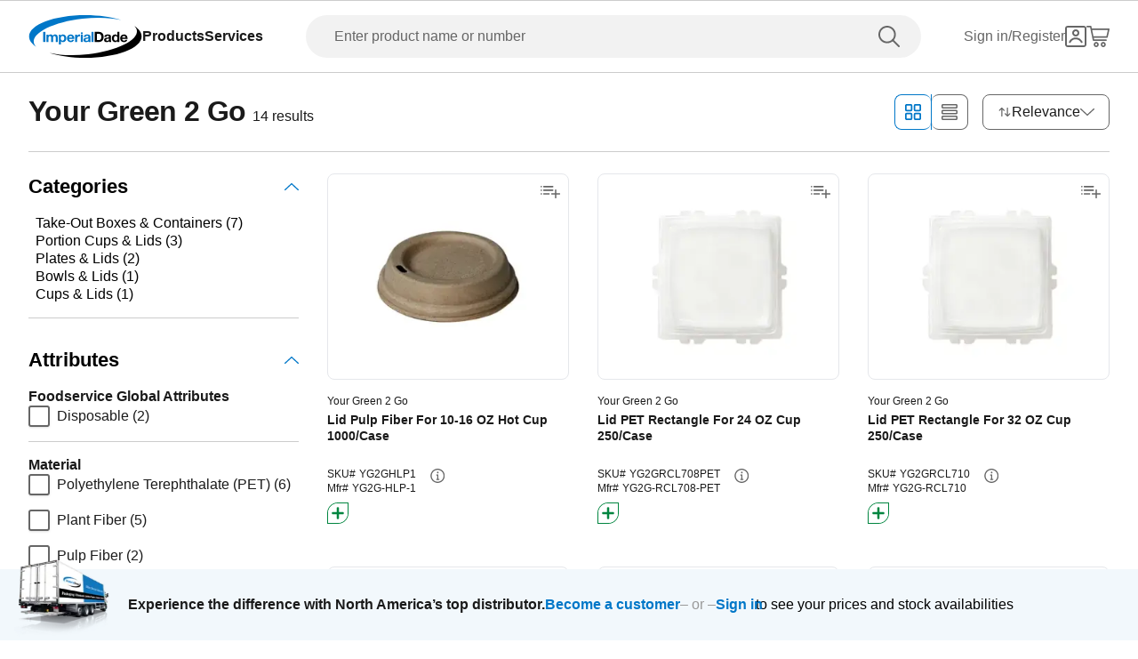

--- FILE ---
content_type: text/html; charset=utf-8
request_url: https://www.imperialdade.com/catalog/brands/your-green-2-go?mid=M1337
body_size: 39337
content:
<!DOCTYPE html><html id="app" lang="en"><head><meta charSet="utf-8"/><link rel="preconnect" href="https://s3.amazonaws.com"/><link rel="preconnect" href="https://www.googletagmanager.com"/><meta name="viewport" content="width=device-width, initial-scale=1, maximum-scale=2"/><link rel="preload" as="image" imageSrcSet="/_next/image?url=https%3A%2F%2Fs3.amazonaws.com%2Fimperialdade.com%2Fapps%2Fcatalog%2Fdigital-assets%2F81051%2Fprimary%2Fdb4e129c68a5d3defb58456211b1f3d53bc01c80-268x268.webp&amp;w=256&amp;q=75 1x, /_next/image?url=https%3A%2F%2Fs3.amazonaws.com%2Fimperialdade.com%2Fapps%2Fcatalog%2Fdigital-assets%2F81051%2Fprimary%2Fdb4e129c68a5d3defb58456211b1f3d53bc01c80-268x268.webp&amp;w=384&amp;q=75 2x" fetchPriority="high"/><link rel="stylesheet" href="/_next/static/css/84794c0f790b6b37.css" data-precedence="next"/><link rel="preload" as="script" fetchPriority="low" href="/_next/static/chunks/webpack-6faa7287bbad33e3.js"/><script src="/_next/static/chunks/fd9d1056-7517d895ca30bbba.js" async=""></script><script src="/_next/static/chunks/8069-2167e9a0af62b0c2.js" async=""></script><script src="/_next/static/chunks/main-app-7f51f9c2bd23e89d.js" async=""></script><script src="/_next/static/chunks/7864-7841ded9066cdf05.js" async=""></script><script src="/_next/static/chunks/app/global-error-121831a1b5190bea.js" async=""></script><script src="/_next/static/chunks/5172-7f1226508da5bb6a.js" async=""></script><script src="/_next/static/chunks/1265-43b6f6f39d8a32cb.js" async=""></script><script src="/_next/static/chunks/6299-bc30bda0627699d8.js" async=""></script><script src="/_next/static/chunks/168-c4ec890149b4e27d.js" async=""></script><script src="/_next/static/chunks/2606-d5cecb83d29135ae.js" async=""></script><script src="/_next/static/chunks/2189-13dad672fec6b631.js" async=""></script><script src="/_next/static/chunks/7781-e01faf14a2240335.js" async=""></script><script src="/_next/static/chunks/6993-099d1f9d1e239f8d.js" async=""></script><script src="/_next/static/chunks/2149-35a05e7a06fad2dc.js" async=""></script><script src="/_next/static/chunks/8026-225e7267ade875bb.js" async=""></script><script src="/_next/static/chunks/5318-3f3e810f51153849.js" async=""></script><script src="/_next/static/chunks/6639-1dc35ab3c81d8449.js" async=""></script><script src="/_next/static/chunks/7730-c2936fa4bce1e27b.js" async=""></script><script src="/_next/static/chunks/1622-a5fef78ee38e94c2.js" async=""></script><script src="/_next/static/chunks/8855-795dd3bf8ee01c04.js" async=""></script><script src="/_next/static/chunks/6366-22a11d783452601d.js" async=""></script><script src="/_next/static/chunks/2506-603a115669ccbdd2.js" async=""></script><script src="/_next/static/chunks/5006-aaef8a596d7d538d.js" async=""></script><script src="/_next/static/chunks/app/layout-74d21cec6e4023a5.js" async=""></script><script src="/_next/static/chunks/703-1623a622f7bd38af.js" async=""></script><script src="/_next/static/chunks/app/error-71c3be2e5364cd5d.js" async=""></script><script src="/_next/static/chunks/9707-e2694921010fcc34.js" async=""></script><script src="/_next/static/chunks/6931-3befa0e1e6973de2.js" async=""></script><script src="/_next/static/chunks/7392-f54fcc15289ecc3e.js" async=""></script><script src="/_next/static/chunks/2670-ac0c3dead2119e6e.js" async=""></script><script src="/_next/static/chunks/146-4bf2f225ca45d684.js" async=""></script><script src="/_next/static/chunks/3667-a03393360d7e56ec.js" async=""></script><script src="/_next/static/chunks/496-c3304bac92699d16.js" async=""></script><script src="/_next/static/chunks/1956-8a3e7690be7f3adc.js" async=""></script><script src="/_next/static/chunks/7562-bfc7636e8afc4fd3.js" async=""></script><script src="/_next/static/chunks/app/(browse)/layout-a601f9879a3247b0.js" async=""></script><script src="/_next/static/chunks/app/(browse)/error-fd135fe856faba8b.js" async=""></script><script src="/_next/static/chunks/app/(browse)/not-found-ad2f8f290c479894.js" async=""></script><script src="/_next/static/chunks/1288-47b33c429d7664e7.js" async=""></script><script src="/_next/static/chunks/2048-e86a307aefd1d4eb.js" async=""></script><script src="/_next/static/chunks/2377-7d56c498c49c7581.js" async=""></script><script src="/_next/static/chunks/9089-18c17652bfe57a65.js" async=""></script><script src="/_next/static/chunks/3045-7c82c79db89f56ae.js" async=""></script><script src="/_next/static/chunks/4106-df82597eb99a21d5.js" async=""></script><script src="/_next/static/chunks/18-2782eb071dc8e042.js" async=""></script><script src="/_next/static/chunks/5413-0042e4034b4da42a.js" async=""></script><script src="/_next/static/chunks/8778-fcfaa2d906efbd2d.js" async=""></script><script src="/_next/static/chunks/8747-21e8a49fd53111db.js" async=""></script><script src="/_next/static/chunks/4621-efd362edffb6b1aa.js" async=""></script><script src="/_next/static/chunks/2330-f26f12390046e746.js" async=""></script><script src="/_next/static/chunks/4809-504b6bcc400ba724.js" async=""></script><script src="/_next/static/chunks/app/(browse)/catalog/%5Bcategory%5D/%5B...subcategory%5D/page-8a48898ddf2baa01.js" async=""></script><script src="/_next/static/chunks/app/(browse)/catalog/%5Bcategory%5D/page-9376a1252db42c4b.js" async=""></script><link rel="preload" href="https://web.cmp.usercentrics.eu/ui/loader.js" as="script"/><title>Your Green 2 Go | Imperial Dade</title><meta name="description" content="Your Green 2 Go | Imperial Dade"/><meta name="environment" content="Production"/><meta property="og:title" content="Your Green 2 Go | Imperial Dade"/><meta property="og:description" content="Your Green 2 Go | Imperial Dade"/><meta property="og:url" content="https://www.imperialdade.com/catalog/brands/your-green-2-go?mid=M1337"/><meta property="og:type" content="website"/><meta name="twitter:card" content="summary"/><meta name="twitter:title" content="Your Green 2 Go | Imperial Dade"/><meta name="twitter:description" content="Your Green 2 Go | Imperial Dade"/><link rel="icon" href="/favicon.ico" type="image/x-icon" sizes="32x32"/><link rel="apple-touch-icon" href="/apple-icon.png?39e69e9766661d53" type="image/png" sizes="180x180"/><link rel="apple-touch-icon" href="/apple-icon1.png?d95453960bd2784e" type="image/png" sizes="120x120"/><link rel="apple-touch-icon" href="/apple-icon2.png?129dd0c965befd4f" type="image/png" sizes="152x152"/><script src="/_next/static/chunks/polyfills-c67a75d1b6f99dc8.js" noModule=""></script></head><body class="mx-auto flex min-h-screen flex-col"><style>#nprogress{pointer-events:none}#nprogress .bar{background:#29d;position:fixed;z-index:1600;top: 0;left:0;width:100%;height:3px}#nprogress .peg{display:block;position:absolute;right:0;width:100px;height:100%;box-shadow:0 0 10px #29d,0 0 5px #29d;opacity:1;-webkit-transform:rotate(3deg) translate(0px,-4px);-ms-transform:rotate(3deg) translate(0px,-4px);transform:rotate(3deg) translate(0px,-4px)}#nprogress .spinner{display:block;position:fixed;z-index:1600;top: 15px;right:15px}#nprogress .spinner-icon{width:18px;height:18px;box-sizing:border-box;border:2px solid transparent;border-top-color:#29d;border-left-color:#29d;border-radius:50%;-webkit-animation:nprogress-spinner 400ms linear infinite;animation:nprogress-spinner 400ms linear infinite}.nprogress-custom-parent{overflow:hidden;position:relative}.nprogress-custom-parent #nprogress .bar,.nprogress-custom-parent #nprogress .spinner{position:absolute}@-webkit-keyframes nprogress-spinner{0%{-webkit-transform:rotate(0deg)}100%{-webkit-transform:rotate(360deg)}}@keyframes nprogress-spinner{0%{transform:rotate(0deg)}100%{transform:rotate(360deg)}}</style><div data-name="nextstep-wrapper" data-nextstep="dev" style="position:relative;width:100%"><div data-name="nextstep-site" style="display:block;width:100%"><header class="bg-white print:hidden " data-testid="global-header"><div class=" xl:container md:mx-8 md:px-0 xl:mx-auto xl:px-8" data-testid="header-skip-content"><a data-testid="link" href="#skip-to-nav" class="text-base text-black hover:underline font-normal leading-[20px] nav absolute -translate-y-16" id="skip-navigation" alt="Skip navigation">Skip to navigation</a><a data-testid="link" href="#skip-to-content" class="inline-flex items-center justify-center rounded-full font-bold ring-offset-background transition-colors focus-visible:outline-none focus-visible:ring-2 focus-visible:ring-ring focus-visible:ring-offset-2 disabled:pointer-events-none disabled:text-neutral-600 bg-secondary border border-blue hover:bg-secondary/80 hover:text-secondary-500 hover:border-secondary-500 disabled:border-neutral-700 py-2 gap-2 text-blue px-[27px] md:px-[23px] sm:h-auto md:h-[42px] md:text-base md:!leading-[20px] w-full md:w-auto nav sr-only h-[3rem] focus:not-sr-only focus:mb-[1rem] focus:ml-4 focus:mt-[1.2rem] focus:h-[3rem] focus:px-[48px] focus:md:ml-0 focus:lg:h-[2.5rem] focus:lg:px-[23px]" tabindex="0">Skip to main content</a></div><div data-orientation="horizontal" role="separator" data-testid="separator" class="shrink-0 bg-neutral-400 h-[1px] w-full" aria-orientation="horizontal"></div><nav class="flex flex-row flex-wrap items-center justify-between p-4 pt-[21px] md:px-8 lg:flex-nowrap lg:px-8 lg:py-4 xl:mx-auto xl:w-[1440px]" id="skip-to-nav"><div class="order-1 flex flex-row items-center gap-12"><a class="items-center justify-center rounded-full text-16 font-bold ring-offset-backgroundtransition-colors focus-visible:outline-none focus-visible:ring-2 focus-visible:ring-ring focus-visible:ring-offset-2 disabled:pointer-events-none disabled:text-neutral-600 bg-transparent h-auto w-auto p-0 hidden lg:inline" data-testid="logo-button" aria-label="Imperial Dade" tabindex="0" href="/"><svg class="" data-testid="imperial-logo-horizontal" xmlns="http://www.w3.org/2000/svg" width="128" height="48" viewBox="0 0 174 66" fill="none"><path d="M91.1869 60.5326C68.3313 63.1011 47.1141 62.0988 31.523 58.4204C46.5812 63.155 65.9134 66 87 66C135.049 66 174 51.2252 174 32.9982C174 27.1465 169.98 21.6504 162.937 16.8871C164.945 18.9167 166.221 21.1367 166.645 23.5219C169.393 38.9721 135.608 55.5394 91.1869 60.5326Z" fill="black"></path><path d="M82.8131 5.46737C105.669 2.89893 126.886 3.90116 142.477 7.5796C127.415 2.84504 108.087 0 87 0C38.9506 0 0 14.7748 0 32.9982C0 38.8499 4.02012 44.3461 11.0635 49.1094C9.05525 47.0797 7.77925 44.8597 7.35513 42.4745C4.60738 27.0279 38.3924 10.457 82.8131 5.46737Z" fill="#0077c8"></path><path d="M104.737 38.6236H107.826C109.834 38.6236 111.752 37.4023 111.752 33.9466C111.752 30.7998 110.649 28.7881 107.209 28.7881H104.741V38.6236H104.737ZM101.275 25.9071H108.068C112.15 25.9071 115.213 28.4433 115.213 33.6233C115.213 38.1459 112.875 41.5118 108.068 41.5118H101.275V25.9071Z" fill="black"></path><path d="M123.54 35.9798C123.011 36.4396 121.909 36.4611 120.937 36.6335C119.966 36.8311 119.085 37.158 119.085 38.2931C119.085 39.4283 119.987 39.7336 121.002 39.7336C123.449 39.7336 123.54 37.8118 123.54 37.1329V35.9762V35.9798ZM116.308 33.6843C116.486 30.7782 119.11 29.9053 121.666 29.9053C123.939 29.9053 126.672 30.4082 126.672 33.1167V38.9936C126.672 40.021 126.781 41.0484 127.067 41.5046H123.892C123.779 41.1562 123.692 40.7826 123.671 40.4126C122.677 41.4399 121.224 41.8099 119.835 41.8099C117.675 41.8099 115.953 40.7395 115.953 38.4225C115.953 35.8648 117.892 35.2541 119.835 34.9919C121.753 34.7081 123.54 34.7728 123.54 33.5047C123.54 32.172 122.616 31.9744 121.51 31.9744C120.321 31.9744 119.549 32.4558 119.437 33.6807H116.304L116.308 33.6843Z" fill="black"></path><path d="M133.904 32.2402C131.852 32.2402 131.149 33.9897 131.149 35.8468C131.149 37.704 131.965 39.475 133.904 39.475C135.977 39.475 136.594 37.6825 136.594 35.8253C136.594 33.9681 135.934 32.2402 133.904 32.2402ZM136.637 40.0641H136.594C135.865 41.2891 134.585 41.8135 133.132 41.8135C129.692 41.8135 128.017 38.8859 128.017 35.7606C128.017 32.6354 129.713 29.9053 133.066 29.9053C134.411 29.9053 135.735 30.4729 136.441 31.5865H136.485V25.9071H139.617V41.5082H136.637V40.0641Z" fill="black"></path><path d="M149.1 34.647C148.813 33.0736 148.132 32.2438 146.609 32.2438C144.623 32.2438 144.05 33.7741 144.007 34.647H149.1ZM144.007 36.6156C144.094 38.5805 145.065 39.4786 146.805 39.4786C148.063 39.4786 149.078 38.7134 149.274 38.013H152.032C151.152 40.6784 149.274 41.8171 146.697 41.8171C143.101 41.8171 140.875 39.3708 140.875 35.872C140.875 32.3732 143.235 29.9089 146.697 29.9089C150.579 29.9089 152.453 33.1419 152.232 36.6192H144.007V36.6156Z" fill="black"></path><path d="M25.2119 25.9036H21.75V41.5082H25.2119V25.9036Z" fill="#0077c8"></path><path d="M29.8156 30.2106V31.7409H29.8591C30.6748 30.5842 31.8674 29.9053 33.3428 29.9053C34.8181 29.9053 36.0543 30.4298 36.6741 31.784C37.3339 30.7998 38.5265 29.9053 40.1143 29.9053C42.5394 29.9053 44.283 31.0189 44.283 33.9466V41.5082H41.151V35.1068C41.151 33.5981 41.0169 32.3516 39.2298 32.3516C37.4426 32.3516 37.1345 33.7921 37.1345 35.2146V41.5082H34.0025V35.1715C34.0025 33.8603 34.0895 32.3516 32.1066 32.3516C31.4904 32.3516 29.9896 32.7467 29.9896 34.9524V41.5082H26.8576V30.2106H29.8156Z" fill="#0077c8"></path><path d="M54.4004 35.8899C54.4004 34.0974 53.6754 32.2402 51.6671 32.2402C49.6589 32.2402 48.9556 34.0543 48.9556 35.8899C48.9556 37.7256 49.6589 39.475 51.6889 39.475C53.7189 39.475 54.4004 37.7256 54.4004 35.8899ZM45.9324 30.207H48.9085V31.6475H48.952C49.7024 30.4441 50.9349 29.8981 52.3486 29.8981C55.9193 29.8981 57.5288 32.7611 57.5288 35.9726C57.5288 38.9864 55.854 41.8063 52.5226 41.8063C51.156 41.8063 49.8546 41.2172 49.1043 40.1H49.0607V45.4776H45.9287V30.2035L45.9324 30.207Z" fill="#0077c8"></path><path d="M71.2711 30.2106H74.2473V32.3085H74.2907C74.8635 30.8896 76.4077 29.9053 77.9302 29.9053C78.1514 29.9053 78.416 29.9484 78.6154 30.0131V32.8976C78.329 32.833 77.865 32.7899 77.4916 32.7899C75.197 32.7899 74.4031 34.4279 74.4031 36.418V41.5082H71.2711V30.2106Z" fill="#0077c8"></path><path d="M91.7125 35.9798C91.1833 36.4396 90.0813 36.4611 89.1098 36.6335C88.1383 36.8311 87.2574 37.158 87.2574 38.2931C87.2574 39.4283 88.16 39.7336 89.175 39.7336C91.6219 39.7336 91.7089 37.8118 91.7089 37.1329V35.9762L91.7125 35.9798ZM84.4806 33.6843C84.6546 30.7782 87.2791 29.9053 89.8384 29.9053C92.1113 29.9053 94.8445 30.4082 94.8445 33.1167V38.9936C94.8445 40.021 94.9569 41.0484 95.2396 41.5046H92.0641C91.9554 41.1562 91.8648 40.7826 91.843 40.4126C90.8498 41.4399 89.3961 41.8099 88.0078 41.8099C85.8473 41.8099 84.1254 40.7395 84.1254 38.4225C84.1254 35.8648 86.0648 35.2541 88.0078 34.9919C89.9254 34.7081 91.7125 34.7728 91.7125 33.5047C91.7125 32.172 90.7881 31.9744 89.6861 31.9744C88.4935 31.9744 87.725 32.4558 87.6126 33.6807H84.4806V33.6843Z" fill="#0077c8"></path><path d="M99.6259 25.9036H96.4939V41.5082H99.6259V25.9036Z" fill="#0077c8"></path><path d="M83.0886 30.2106H79.9566V41.5082H83.0886V30.2106Z" fill="#0077c8"></path><path d="M83.0886 28.0086C83.0886 28.8636 82.389 29.5604 81.5226 29.5604C80.6563 29.5604 79.9566 28.8671 79.9566 28.0086C79.9566 27.1501 80.6563 26.4568 81.5226 26.4568C82.389 26.4568 83.0886 27.1501 83.0886 28.0086Z" fill="#0077c8"></path><path d="M66.7798 34.6434C66.4934 33.0701 65.8083 32.2402 64.2894 32.2402C62.3029 32.2402 61.7301 33.7705 61.6866 34.6434H66.7798ZM61.6866 36.612C61.7736 38.5769 62.7451 39.475 64.4851 39.475C65.743 39.475 66.758 38.7098 66.9538 38.013H69.7124C68.8315 40.6784 66.9538 41.8135 64.3764 41.8135C60.7804 41.8135 58.5546 39.3672 58.5546 35.8684C58.5546 32.3696 60.9145 29.9017 64.3764 29.9017C68.2588 29.9017 70.1329 33.1347 69.9118 36.612H61.6866Z" fill="#0077c8"></path></svg></a><a class="inline-flex items-center justify-center rounded-full text-16 font-bold ring-offset-backgroundtransition-colors focus-visible:outline-none focus-visible:ring-2 focus-visible:ring-ring focus-visible:ring-offset-2 disabled:pointer-events-none disabled:text-neutral-600 bg-transparent h-auto w-auto p-0 translate-y-1/4.5 absolute left-1/2 -translate-x-1/2 lg:hidden" data-testid="" aria-label="Imperial Dade" href="/"><svg class="" data-testid="imperial-logo-vertical" xmlns="http://www.w3.org/2000/svg" width="60" height="32" viewBox="0 0 122 66" fill="none"><path d="M56.3818 49.8195H59.5538C61.6151 49.8195 63.5849 48.5543 63.5849 44.9846C63.5849 41.7317 62.4538 39.6527 58.9184 39.6527H56.3818V49.8195ZM52.826 36.6712H59.8029C63.9941 36.6712 67.1407 39.2927 67.1407 44.6474C67.1407 49.3251 64.7413 52.8035 59.8029 52.8035H52.826V36.6712Z" fill="black"></path><path d="M75.6934 47.0864C75.1495 47.5605 74.0159 47.5833 73.0195 47.7633C72.0232 47.9661 71.1158 48.3059 71.1158 49.4797C71.1158 50.6536 72.0435 50.9705 73.0856 50.9705C75.5993 50.9705 75.6908 48.9828 75.6908 48.2805V47.0838L75.6934 47.0864ZM68.2641 44.7133C68.4445 41.7089 71.1413 40.8038 73.7668 40.8038C76.1 40.8038 78.9086 41.3235 78.9086 44.1251V50.2023C78.9086 51.2646 79.0204 52.3269 79.3152 52.801H76.0543C75.9399 52.4385 75.8484 52.0556 75.8281 51.6728C74.8089 52.7351 73.3144 53.1179 71.886 53.1179C69.6671 53.1179 67.8981 52.01 67.8981 49.6166C67.8981 46.9723 69.8907 46.341 71.886 46.0697C73.8557 45.7756 75.6908 45.844 75.6908 44.5333C75.6908 43.1566 74.7402 42.9512 73.6067 42.9512C72.3841 42.9512 71.5911 43.4481 71.4767 44.7133H68.2615H68.2641Z" fill="black"></path><path d="M86.3353 43.2225C84.2283 43.2225 83.5039 45.0302 83.5039 46.952C83.5039 48.8738 84.3401 50.7017 86.3353 50.7017C88.4653 50.7017 89.0981 48.8484 89.0981 46.9292C89.0981 45.0099 88.4195 43.225 86.3353 43.225M89.1439 51.3128H89.0981C88.3509 52.5779 87.0368 53.1205 85.5423 53.1205C82.0094 53.1205 80.2887 50.0933 80.2887 46.8632C80.2887 43.6332 82.0323 40.8088 85.4762 40.8088C86.8564 40.8088 88.2162 41.397 88.9405 42.5481H88.9863V36.6762H92.204V52.8061H89.1464V51.3153L89.1439 51.3128Z" fill="black"></path><path d="M101.944 45.7071C101.649 44.082 100.947 43.2225 99.3842 43.2225C97.3458 43.2225 96.7562 44.8045 96.713 45.7071H101.944ZM96.713 47.7405C96.8045 49.7738 97.8008 50.6992 99.5876 50.6992C100.879 50.6992 101.921 49.9082 102.124 49.1856H104.956C104.051 51.9415 102.124 53.1154 99.4757 53.1154C95.7827 53.1154 93.4952 50.5851 93.4952 46.9697C93.4952 43.3543 95.9174 40.8038 99.4757 40.8038C103.461 40.8038 105.385 44.1479 105.159 47.7405H96.7104H96.713Z" fill="black"></path><path d="M20.3765 18.4395H16.8207V34.5719H20.3765V18.4395Z" fill="#0077c8"></path><path d="M25.1066 22.8891V24.4686H25.1523C25.9911 23.2719 27.2136 22.5721 28.731 22.5721C30.2484 22.5721 31.5192 23.1147 32.1521 24.5142C32.8307 23.4975 34.0558 22.5721 35.685 22.5721C38.1784 22.5721 39.9677 23.7257 39.9677 26.7529V34.5694H36.7525V27.9496C36.7525 26.3904 36.6152 25.1024 34.7802 25.1024C32.9451 25.1024 32.6274 26.5932 32.6274 28.0637V34.5694H29.4096V28.0181C29.4096 26.6616 29.5011 25.1024 27.4627 25.1024C26.8273 25.1024 25.287 25.5106 25.287 27.7924V34.5694H22.0693V22.8891H25.1066Z" fill="#0077c8"></path><path d="M50.358 28.7634C50.358 26.9101 49.6108 24.9883 47.5495 24.9883C45.4882 24.9883 44.7638 26.8645 44.7638 28.7634C44.7638 30.6624 45.4882 32.4676 47.5724 32.4676C49.6565 32.4676 50.358 30.6599 50.358 28.7634ZM41.6605 22.8891H44.7181V24.3798H44.7638C45.534 23.1375 46.8022 22.5721 48.2535 22.5721C51.9237 22.5721 53.5758 25.5309 53.5758 28.8547C53.5758 31.9732 51.8551 34.8863 48.4365 34.8863C47.031 34.8863 45.6941 34.2753 44.924 33.1242H44.8807V38.6817H41.663V22.8891H41.6605Z" fill="#0077c8"></path><path d="M67.6871 22.8891H70.7448V25.0568H70.7905C71.3802 23.5888 72.9662 22.5721 74.5293 22.5721C74.758 22.5721 75.0275 22.6178 75.2308 22.6837V25.6678C74.936 25.5993 74.4607 25.5537 74.0769 25.5537C71.7208 25.5537 70.9049 27.2473 70.9049 29.306V34.5694H67.6871V22.8891Z" fill="#0077c8"></path><path d="M88.6838 28.8547C88.1399 29.3288 87.0089 29.3516 86.01 29.5317C85.0137 29.737 84.1088 30.0742 84.1088 31.2506C84.1088 32.427 85.0365 32.7414 86.0786 32.7414C88.5923 32.7414 88.6838 30.7537 88.6838 30.0514V28.8547ZM81.2545 26.4816C81.435 23.4773 84.1317 22.5721 86.7572 22.5721C89.0905 22.5721 91.899 23.0919 91.899 25.8934V31.9707C91.899 33.033 92.0134 34.0953 92.3057 34.5694H89.0447C88.9329 34.2068 88.8414 33.824 88.8185 33.4411C87.7993 34.5035 86.3048 34.8863 84.8764 34.8863C82.6575 34.8863 80.8911 33.7783 80.8911 31.385C80.8911 28.7406 82.8837 28.1093 84.8764 27.838C86.8462 27.5439 88.6813 27.6124 88.6813 26.3016C88.6813 24.9249 87.7307 24.7196 86.5971 24.7196C85.372 24.7196 84.5816 25.2165 84.4672 26.4816H81.252H81.2545Z" fill="#0077c8"></path><path d="M96.8146 18.4395H93.5969V34.5719H96.8146V18.4395Z" fill="#0077c8"></path><path d="M79.8287 22.8891H76.6109V34.5719H79.8287V22.8891Z" fill="#0077c8"></path><path d="M79.8261 20.6123C79.8261 21.4972 79.1068 22.2172 78.2172 22.2172C77.3277 22.2172 76.6084 21.4997 76.6084 20.6123C76.6084 19.725 77.3277 19.0075 78.2172 19.0075C79.1068 19.0075 79.8261 19.725 79.8261 20.6123Z" fill="#0077c8"></path><path d="M63.074 27.4755C62.7792 25.8503 62.0777 24.9909 60.5145 24.9909C58.4761 24.9909 57.8865 26.5729 57.8407 27.4755H63.074ZM57.8433 29.5088C57.9347 31.5422 58.9311 32.4676 60.7204 32.4676C62.0116 32.4676 63.0537 31.6766 63.257 30.954H66.0884C65.1836 33.7099 63.257 34.8863 60.606 34.8863C56.913 34.8863 54.6255 32.356 54.6255 28.7406C54.6255 25.1252 57.0477 22.5721 60.606 22.5721C64.5914 22.5721 66.518 25.9163 66.2918 29.5088H57.8433Z" fill="#0077c8"></path><path d="M114.891 43.4532C118.03 27.3513 96.4461 9.61908 66.6832 3.84611C55.5761 1.69107 44.9011 1.50853 35.718 2.96128C43.4193 1.05977 51.9796 0 61 0C94.6898 0 122 14.7734 122 33C122 40.5401 117.323 47.4869 109.457 53.0444C112.296 50.2834 114.187 47.0635 114.891 43.4532Z" fill="black"></path><path d="M12.5431 12.9556C9.70408 15.7166 7.81308 18.9365 7.10904 22.5468C3.97008 38.6487 25.5539 56.3809 55.3168 62.1539C66.4239 64.3089 77.1015 64.4915 86.2845 63.0387C78.5807 64.9402 70.0204 66 61 66C27.3102 66 0 51.2266 0 33C0 25.4599 4.67667 18.5131 12.5431 12.9556Z" fill="#0077c8"></path></svg></a><div class="flex flex-row items-center gap-12  leading-5 max-lg:hidden"><nav aria-label="Main" data-orientation="horizontal" dir="ltr" class="relative z-[50] flex max-w-max flex-1 items-center justify-center"><div style="position:relative"><ul data-orientation="horizontal" class="group flex flex-1 list-none items-center justify-center gap-x-12" dir="ltr"><li><button id="radix-:R1ol2dsqta:-trigger-product" data-state="closed" aria-expanded="false" aria-controls="radix-:R1ol2dsqta:-content-product" class="group inline-flex h-10 w-max items-center justify-center bg-background py-2 transition-colors hover:bg-accent hover:text-accent-foreground disabled:pointer-events-none disabled:opacity-50 data-[active]:bg-accent/50 data-[state=open]:bg-accent/50 group rounded-none text-[16px] font-bold leading-normal text-black false" data-testid="products-navigation" data-radix-collection-item="">Products</button></li><li><button id="radix-:R1ol2dsqta:-trigger-services" data-state="closed" aria-expanded="false" aria-controls="radix-:R1ol2dsqta:-content-services" class="group inline-flex h-10 w-max items-center justify-center bg-background py-2 transition-colors hover:bg-accent hover:text-accent-foreground disabled:pointer-events-none disabled:opacity-50 data-[active]:bg-accent/50 data-[state=open]:bg-accent/50 group rounded-none text-[16px] font-bold leading-normal text-black false" data-testid="services-navigation" data-radix-collection-item="">Services</button></li></ul></div><div class="absolute left-[-180px] top-[54px] flex justify-center"></div></nav></div></div><form data-ga="search-bar" data-testid="search-form" class="order-last mt-4 w-full lg:order-2 lg:m-0 lg:px-12"><div class="relative w-full"><label class="text-xs font-helvetica text-neutral-700 not-italic tracking-normal leading-4 font-normal sr-only" for="input-search">Enter product name or number</label><fieldset class="relative w-full"><input id="input-search" data-testid="input-search" type="text" placeholder="Enter product name or number" aria-label="" autoComplete="off" class="block w-full p-4 font-normal leading-5 border focus:outline-none disabled:bg-disabled disabled:text-neutral-600 disabled:border-neutral-400 border-neutral-700 h-[48px] W-full focus:border-1 rounded-full border-none bg-neutral-300 bg-opacity-50 pl-8 pr-16 text-black placeholder:text-base placeholder:text-neutral-700 focus:border-solid focus:border-blue focus:bg-white focus:pr-32 focus:placeholder:text-transparent" inputMode="search" accept=""/><button class="inline-flex items-center justify-center rounded-full text-16 font-bold ring-offset-backgroundtransition-colors focus-visible:outline-none focus-visible:ring-2 focus-visible:ring-ring focus-visible:ring-offset-2 disabled:pointer-events-none disabled:text-neutral-600 bg-transparent h-auto w-auto p-0 absolute right-0 top-0 py-3 pl-4 pr-6" data-testid="search" type="submit" aria-label="search"><svg data-testid="search-icon" width="24" height="24" viewBox="0 0 24 24" fill="none" xmlns="http://www.w3.org/2000/svg"><path fill-rule="evenodd" clip-rule="evenodd" d="M15.3781 15.3781C18.4467 12.3095 18.4467 7.3344 15.3781 4.26582C12.3095 1.19725 7.3344 1.19725 4.26582 4.26582C1.19725 7.3344 1.19725 12.3095 4.26582 15.3781C7.3344 18.4467 12.3095 18.4467 15.3781 15.3781ZM16.7671 16.7671C20.6029 12.9314 20.6029 6.7125 16.7671 2.87679C12.9314 -0.958929 6.7125 -0.958929 2.87679 2.87679C-0.958929 6.7125 -0.958929 12.9314 2.87679 16.7671C6.7125 20.6029 12.9314 20.6029 16.7671 16.7671Z" fill="#666666"></path><path d="M15.3781 16.7671C14.9945 16.3836 14.9945 15.7617 15.3781 15.3781C15.7617 14.9945 16.3836 14.9945 16.7671 15.3781L23.7123 22.3233C24.0959 22.7069 24.0959 23.3288 23.7123 23.7123C23.3288 24.0959 22.7069 24.0959 22.3233 23.7123L15.3781 16.7671Z" fill="#666666"></path></svg></button></fieldset></div></form><div class="relative order-3 flex items-center justify-end gap-6 lg:gap-12"><button class="items-center justify-center rounded-full text-16 font-bold ring-offset-backgroundtransition-colors focus-visible:outline-none focus-visible:ring-2 focus-visible:ring-ring focus-visible:ring-offset-2 disabled:pointer-events-none disabled:text-neutral-600 bg-transparent h-auto w-auto p-0 min-w-max self-center hidden flex-row gap-2 md:flex" data-testid="signin-test-id" aria-label="Sign in" data-state="closed"><span data-testid="sign-in-text" class="hidden whitespace-nowrap text-base font-normal md:inline text-neutral-700">Sign in/Register</span><svg class="" data-testid="account-outline-icon" xmlns="http://www.w3.org/2000/svg" width="24" height="24" viewBox="0 0 24 24" fill="none"><path fill-rule="evenodd" clip-rule="evenodd" d="M21 2H3C2.44772 2 2 2.44772 2 3V21C2 21.5523 2.44772 22 3 22H21C21.5523 22 22 21.5523 22 21V3C22 2.44772 21.5523 2 21 2ZM3 0C1.34315 0 0 1.34315 0 3V21C0 22.6569 1.34315 24 3 24H21C22.6569 24 24 22.6569 24 21V3C24 1.34315 22.6569 0 21 0H3Z" fill="#666666"></path><path fill-rule="evenodd" clip-rule="evenodd" d="M13.2357 15.2781C12.4166 15.1079 11.5682 15.1002 10.7476 15.2565C8.68683 15.6491 6.95222 17.0327 6.11138 18.9546L5.91615 19.4008L4.08384 18.5992L4.27906 18.153C5.38436 15.6266 7.66449 13.8078 10.3734 13.2919C11.4535 13.0861 12.5673 13.0965 13.6426 13.32C16.0617 13.8226 18.1509 15.3633 19.3379 17.5337L19.8774 18.5202L18.1226 19.4798L17.5832 18.4934C16.6789 16.8399 15.0839 15.6622 13.2357 15.2781Z" fill="#666666"></path><path fill-rule="evenodd" clip-rule="evenodd" d="M12 10C13.1046 10 14 9.10457 14 8C14 6.89543 13.1046 6 12 6C10.8954 6 10 6.89543 10 8C10 9.10457 10.8954 10 12 10ZM12 12C14.2091 12 16 10.2091 16 8C16 5.79086 14.2091 4 12 4C9.79086 4 8 5.79086 8 8C8 10.2091 9.79086 12 12 12Z" fill="#666666"></path></svg></button><button class="inline-flex items-center justify-center rounded-full text-16 font-bold ring-offset-backgroundtransition-colors focus-visible:outline-none focus-visible:ring-2 focus-visible:ring-ring focus-visible:ring-offset-2 disabled:pointer-events-none disabled:text-neutral-600 bg-transparent p-0 relative h-6 w-[26px]" data-testid="cart-icon-button" aria-label="Shopping Cart "><svg xmlns="http://www.w3.org/2000/svg" width="26" height="24" viewBox="0 0 26 24" fill="none"><path d="M0.84812 4.11509e-07C0.379703 4.11509e-07 0 0.393118 0 0.878051C0 1.36298 0.379703 1.7561 0.84812 1.7561H4.11692L7.03233 15.997C7.14768 16.533 7.48704 16.9792 7.91579 16.9756H22.0511C22.4992 16.9821 22.9113 16.5615 22.9113 16.0976C22.9113 15.6336 22.4992 15.213 22.0511 15.2195H8.60489L8.24265 13.4634H23.182C23.5617 13.4605 23.9205 13.1611 24.0036 12.7775L25.9825 3.99696C26.0928 3.48738 25.6653 2.93058 25.1609 2.92684H6.09587L5.63647 0.695124C5.55621 0.30524 5.19106 -0.000409345 4.80602 4.11509e-07H0.84812ZM6.44925 4.68294H24.0919L22.5105 11.7073H7.88927L6.44925 4.68294ZM11.0256 18.1463C9.47427 18.1463 8.1985 19.4671 8.1985 21.0732C8.1985 22.6792 9.47427 24 11.0256 24C12.5769 24 13.8526 22.6792 13.8526 21.0732C13.8526 19.4671 12.5769 18.1463 11.0256 18.1463ZM18.9414 18.1463C17.3901 18.1463 16.1143 19.4671 16.1143 21.0732C16.1143 22.6792 17.3901 24 18.9414 24C20.4927 24 21.7684 22.6792 21.7684 21.0732C21.7684 19.4671 20.4927 18.1463 18.9414 18.1463ZM11.0256 19.9024C11.6602 19.9024 12.1564 20.4162 12.1564 21.0732C12.1564 21.7301 11.6602 22.2439 11.0256 22.2439C10.391 22.2439 9.89474 21.7301 9.89474 21.0732C9.89474 20.4162 10.391 19.9024 11.0256 19.9024ZM18.9414 19.9024C19.5759 19.9024 20.0722 20.4162 20.0722 21.0732C20.0722 21.7301 19.5759 22.2439 18.9414 22.2439C18.3068 22.2439 17.8105 21.7301 17.8105 21.0732C17.8105 20.4162 18.3068 19.9024 18.9414 19.9024Z" fill="#666666"></path></svg></button></div></nav><div data-orientation="horizontal" role="separator" data-testid="separator" class="shrink-0 bg-neutral-400 h-[1px] w-full" aria-orientation="horizontal"></div></header><div class="grid gap-x-4 md:gap-x-8 grid-cols-6 md:grid-cols-6 lg:grid-cols-12 grid-rows-1 md:grid-rows-1 lg:grid-rows-1 flex-grow"><div class="col-span-6 md:col-span-6 lg:col-span-12 row-span-1 md:row-span-1 lg:row-span-1"><main class="xl:min-h-[calc(100vh-650px)]" id="skip-to-content"><div class="mx-auto min-h-[25rem] max-w-[1440px] px-4 md:px-8"><header class="border-b border-neutral-400 pb-4 md:pb-6" data-testid="plp-header"><div class="flex flex-col justify-between md:flex-row"><section class="flex flex-col items-baseline pt-6 md:clear-both md:block md:pr-8"><h1 class="font-helvetica font-bold not-italic lg:text-lg-h2 text-[26px] normal-case leading-[32px] text-black md:inline md:text-md-h2" aria-hidden="false">Your Green 2 Go</h1><p data-testid="" class="font-helvetica font-normal not-italic tracking-normal inline-block pt-2 text-black md:whitespace-nowrap lg:pt-3 md:pl-2">14 results</p></section><section class="flex justify-between pt-6"><div class="mr-4 hidden self-baseline md:flex"><button class="inline-flex items-center justify-center font-bold ring-offset-backgroundtransition-colors focus-visible:outline-none focus-visible:ring-2 focus-visible:ring-ring focus-visible:ring-offset-2 disabled:pointer-events-none disabled:text-neutral-600 text-white disabled:bg-disabled gap-2 min-w-max self-center h-12 w-auto rounded-lg border bg-white p-3 hover:bg-white focus:outline-none lg:h-10 lg:p-2 rounded-e-none border-r-0 border-blue" data-testid="grid-view-type" aria-label="Grid view" data-state="closed"><svg width="24" height="24" data-testid="grid-view-icon" viewBox="0 0 24 24" fill="none" xmlns="http://www.w3.org/2000/svg"><path d="M4.66665 11.1667C4.20832 11.1667 3.81596 11.0035 3.48957 10.6771C3.16319 10.3507 3 9.95834 3 9.50002V4.66665C3 4.20832 3.16319 3.81596 3.48957 3.48958C3.81596 3.16319 4.20832 3 4.66665 3H9.50003C9.95834 3 10.3507 3.16319 10.6771 3.48958C11.0035 3.81596 11.1667 4.20832 11.1667 4.66665V9.50002C11.1667 9.95834 11.0035 10.3507 10.6771 10.6771C10.3507 11.0035 9.95834 11.1667 9.50003 11.1667H4.66665ZM4.66665 21C4.20832 21 3.81596 20.8368 3.48957 20.5104C3.16319 20.184 3 19.7917 3 19.3333V14.5C3 14.0417 3.16319 13.6493 3.48957 13.3229C3.81596 12.9965 4.20832 12.8333 4.66665 12.8333H9.50003C9.95834 12.8333 10.3507 12.9965 10.6771 13.3229C11.0035 13.6493 11.1667 14.0417 11.1667 14.5V19.3333C11.1667 19.7917 11.0035 20.184 10.6771 20.5104C10.3507 20.8368 9.95834 21 9.50003 21H4.66665ZM14.5 11.1667C14.0417 11.1667 13.6493 11.0035 13.3229 10.6771C12.9965 10.3507 12.8333 9.95834 12.8333 9.50002V4.66665C12.8333 4.20832 12.9965 3.81596 13.3229 3.48958C13.6493 3.16319 14.0417 3 14.5 3H19.3333C19.7917 3 20.184 3.16319 20.5104 3.48958C20.8368 3.81596 21 4.20832 21 4.66665V9.50002C21 9.95834 20.8368 10.3507 20.5104 10.6771C20.184 11.0035 19.7917 11.1667 19.3333 11.1667H14.5ZM14.5 21C14.0417 21 13.6493 20.8368 13.3229 20.5104C12.9965 20.184 12.8333 19.7917 12.8333 19.3333V14.5C12.8333 14.0417 12.9965 13.6493 13.3229 13.3229C13.6493 12.9965 14.0417 12.8333 14.5 12.8333H19.3333C19.7917 12.8333 20.184 12.9965 20.5104 13.3229C20.8368 13.6493 21 14.0417 21 14.5V19.3333C21 19.7917 20.8368 20.184 20.5104 20.5104C20.184 20.8368 19.7917 21 19.3333 21H14.5ZM4.66665 9.50002H9.50003V4.66665H4.66665V9.50002ZM14.5 9.50002H19.3333V4.66665H14.5V9.50002ZM14.5 19.3333H19.3333V14.5H14.5V19.3333ZM4.66665 19.3333H9.50003V14.5H4.66665V19.3333Z" fill="#0077c8"></path></svg></button><div data-orientation="vertical" role="separator" data-testid="separator" class="shrink-0 w-[1px] h-12 bg-blue lg:h-10" aria-orientation="vertical"></div><button class="inline-flex items-center justify-center font-bold ring-offset-backgroundtransition-colors focus-visible:outline-none focus-visible:ring-2 focus-visible:ring-ring focus-visible:ring-offset-2 disabled:pointer-events-none disabled:text-neutral-600 text-white disabled:bg-disabled gap-2 min-w-max self-center h-12 w-auto rounded-lg border bg-white p-3 hover:bg-white focus:outline-none lg:h-10 lg:p-2 rounded-s-none border-l-0 border-neutral-700" data-testid="list-view-type" aria-label="List view" data-state="closed"><svg width="24" height="24" data-testid="list-view-icon" viewBox="0 0 24 24" fill="none" xmlns="http://www.w3.org/2000/svg"><path d="M4.5 8C4.1 8 3.75 7.85 3.45 7.55C3.15 7.25 3 6.9 3 6.5V4.5C3 4.1 3.15 3.75 3.45 3.45C3.75 3.15 4.1 3 4.5 3H19.5C19.9 3 20.25 3.15 20.55 3.45C20.85 3.75 21 4.1 21 4.5V6.5C21 6.9 20.85 7.25 20.55 7.55C20.25 7.85 19.9 8 19.5 8H4.5ZM4.5 6.5H19.5V4.5H4.5V6.5Z" fill="#666666"></path><path d="M4.5 21C4.1 21 3.75 20.85 3.45 20.55C3.15 20.25 3 19.9 3 19.5V17.5C3 17.1 3.15 16.75 3.45 16.45C3.75 16.15 4.1 16 4.5 16H19.5C19.9 16 20.25 16.15 20.55 16.45C20.85 16.75 21 17.1 21 17.5V19.5C21 19.9 20.85 20.25 20.55 20.55C20.25 20.85 19.9 21 19.5 21H4.5ZM4.5 19.5H19.5V17.5H4.5V19.5Z" fill="#666666"></path><path d="M4.5 14.5C4.1 14.5 3.75 14.35 3.45 14.05C3.15 13.75 3 13.4 3 13V11C3 10.6 3.15 10.25 3.45 9.95C3.75 9.65 4.1 9.5 4.5 9.5H19.5C19.9 9.5 20.25 9.65 20.55 9.95C20.85 10.25 21 10.6 21 11V13C21 13.4 20.85 13.75 20.55 14.05C20.25 14.35 19.9 14.5 19.5 14.5H4.5ZM4.5 13H19.5V11H4.5V13Z" fill="#666666"></path></svg></button></div><div class="relative"><button class="inline-flex items-center justify-center ring-offset-backgroundtransition-colors focus-visible:outline-none focus-visible:ring-2 focus-visible:ring-ring focus-visible:ring-offset-2 disabled:pointer-events-none disabled:text-neutral-600 bg-secondary border hover:bg-secondary/80 disabled:border-neutral-700 h-[48px] gap-4 rounded-lg border-neutral-700 p-4 font-normal text-black hover:border-neutral-700 hover:text-black md:hidden" data-testid="mobile-plp-sorting-btn"><svg xmlns="http://www.w3.org/2000/svg" width="16" height="16" viewBox="0 0 25 26" fill="none"><path d="M6.55478 4.9719C6.75012 4.77661 7.01502 4.66691 7.29124 4.66691C7.56745 4.66691 7.83235 4.77661 8.02769 4.9719L12.1944 9.13856C12.3841 9.33502 12.4891 9.59815 12.4867 9.87127C12.4844 10.1444 12.3748 10.4057 12.1817 10.5988C11.9885 10.7919 11.7273 10.9015 11.4542 10.9038C11.181 10.9062 10.9179 10.8012 10.7214 10.6115L8.3329 8.22294V20.2917C8.3329 20.568 8.22316 20.8329 8.02781 21.0283C7.83246 21.2236 7.5675 21.3334 7.29124 21.3334C7.01497 21.3334 6.75002 21.2236 6.55467 21.0283C6.35932 20.8329 6.24957 20.568 6.24957 20.2917V8.22294L3.86103 10.6115C3.66457 10.8012 3.40144 10.9062 3.12832 10.9038C2.8552 10.9015 2.59393 10.7919 2.4008 10.5988C2.20767 10.4057 2.09812 10.1444 2.09574 9.87127C2.09337 9.59815 2.19836 9.33502 2.38811 9.13856L6.55478 4.9719ZM16.6662 17.7771V5.70835C16.6662 5.43209 16.776 5.16713 16.9713 4.97178C17.1667 4.77643 17.4316 4.66669 17.7079 4.66669C17.9842 4.66669 18.2491 4.77643 18.4445 4.97178C18.6398 5.16713 18.7496 5.43209 18.7496 5.70835V17.7771L21.1381 15.3886C21.3346 15.1988 21.5977 15.0938 21.8708 15.0962C22.1439 15.0986 22.4052 15.2081 22.5983 15.4013C22.7915 15.5944 22.901 15.8556 22.9034 16.1288C22.9058 16.4019 22.8008 16.665 22.611 16.8615L18.4444 21.0281C18.249 21.2234 17.9841 21.3331 17.7079 21.3331C17.4317 21.3331 17.1668 21.2234 16.9714 21.0281L12.8048 16.8615C12.615 16.665 12.51 16.4019 12.5124 16.1288C12.5148 15.8556 12.6243 15.5944 12.8175 15.4013C13.0106 15.2081 13.2719 15.0986 13.545 15.0962C13.8181 15.0938 14.0812 15.1988 14.2777 15.3886L16.6662 17.7771Z" fill="#666666"></path></svg><span class="md:hidden">Relevance</span><span class="hidden md:inline">Relevance</span><svg data-testid="chevrondown" xmlns="http://www.w3.org/2000/svg" width="16" height="8" viewBox="0 0 16 8" fill="none"><path d="M15.802 1.06667L8.486 7.82C8.22533 8.06 7.77067 8.06 7.51 7.82L0.198667 1.06667C0.0706666 0.948 -2.89078e-08 0.792 0 0.626666C2.90244e-08 0.460667 0.0706667 0.304667 0.198 0.186667C0.328 0.0659999 0.501333 -3.22881e-08 0.686 0C0.870667 3.22881e-08 1.04333 0.0660001 1.17333 0.186667L7.99533 6.49133L14.8207 0.188002C15.0813 -0.0506642 15.542 -0.0506641 15.8027 0.188003C15.9307 0.303336 16 0.458669 16 0.624003C16 0.791336 15.9307 0.948003 15.802 1.06667Z" fill="#666666"></path></svg></button><button class="items-center justify-center ring-offset-backgroundtransition-colors focus-visible:outline-none focus-visible:ring-2 focus-visible:ring-ring focus-visible:ring-offset-2 disabled:pointer-events-none disabled:text-neutral-600 bg-secondary border hover:bg-secondary/80 disabled:border-neutral-700 h-[48px] gap-4 rounded-lg border-neutral-700 p-4 font-normal text-black hover:border-neutral-700 hover:text-black hidden md:inline-flex lg:h-10" data-testid="plp-sorting-btn"><svg xmlns="http://www.w3.org/2000/svg" width="16" height="16" viewBox="0 0 25 26" fill="none"><path d="M6.55478 4.9719C6.75012 4.77661 7.01502 4.66691 7.29124 4.66691C7.56745 4.66691 7.83235 4.77661 8.02769 4.9719L12.1944 9.13856C12.3841 9.33502 12.4891 9.59815 12.4867 9.87127C12.4844 10.1444 12.3748 10.4057 12.1817 10.5988C11.9885 10.7919 11.7273 10.9015 11.4542 10.9038C11.181 10.9062 10.9179 10.8012 10.7214 10.6115L8.3329 8.22294V20.2917C8.3329 20.568 8.22316 20.8329 8.02781 21.0283C7.83246 21.2236 7.5675 21.3334 7.29124 21.3334C7.01497 21.3334 6.75002 21.2236 6.55467 21.0283C6.35932 20.8329 6.24957 20.568 6.24957 20.2917V8.22294L3.86103 10.6115C3.66457 10.8012 3.40144 10.9062 3.12832 10.9038C2.8552 10.9015 2.59393 10.7919 2.4008 10.5988C2.20767 10.4057 2.09812 10.1444 2.09574 9.87127C2.09337 9.59815 2.19836 9.33502 2.38811 9.13856L6.55478 4.9719ZM16.6662 17.7771V5.70835C16.6662 5.43209 16.776 5.16713 16.9713 4.97178C17.1667 4.77643 17.4316 4.66669 17.7079 4.66669C17.9842 4.66669 18.2491 4.77643 18.4445 4.97178C18.6398 5.16713 18.7496 5.43209 18.7496 5.70835V17.7771L21.1381 15.3886C21.3346 15.1988 21.5977 15.0938 21.8708 15.0962C22.1439 15.0986 22.4052 15.2081 22.5983 15.4013C22.7915 15.5944 22.901 15.8556 22.9034 16.1288C22.9058 16.4019 22.8008 16.665 22.611 16.8615L18.4444 21.0281C18.249 21.2234 17.9841 21.3331 17.7079 21.3331C17.4317 21.3331 17.1668 21.2234 16.9714 21.0281L12.8048 16.8615C12.615 16.665 12.51 16.4019 12.5124 16.1288C12.5148 15.8556 12.6243 15.5944 12.8175 15.4013C13.0106 15.2081 13.2719 15.0986 13.545 15.0962C13.8181 15.0938 14.0812 15.1988 14.2777 15.3886L16.6662 17.7771Z" fill="#666666"></path></svg><span class="md:hidden">Relevance</span><span class="hidden md:inline">Relevance</span><svg data-testid="chevrondown" xmlns="http://www.w3.org/2000/svg" width="16" height="8" viewBox="0 0 16 8" fill="none"><path d="M15.802 1.06667L8.486 7.82C8.22533 8.06 7.77067 8.06 7.51 7.82L0.198667 1.06667C0.0706666 0.948 -2.89078e-08 0.792 0 0.626666C2.90244e-08 0.460667 0.0706667 0.304667 0.198 0.186667C0.328 0.0659999 0.501333 -3.22881e-08 0.686 0C0.870667 3.22881e-08 1.04333 0.0660001 1.17333 0.186667L7.99533 6.49133L14.8207 0.188002C15.0813 -0.0506642 15.542 -0.0506641 15.8027 0.188003C15.9307 0.303336 16 0.458669 16 0.624003C16 0.791336 15.9307 0.948003 15.802 1.06667Z" fill="#666666"></path></svg></button></div><button type="button" aria-label="filter-icon" class="h-12 p-4 bg-white font-normal leading-5 border rounded-lg focus:outline-none flex items-center border-neutral-700 text-black md:ml-4 lg:hidden"><svg xmlns="http://www.w3.org/2000/svg" width="16" height="11" viewBox="0 0 16 11" fill="none"><path d="M16 2C16 1.63181 15.7015 1.33333 15.3333 1.33333H4C3.63181 1.33333 3.33333 1.63181 3.33333 2C3.33333 2.36819 3.63181 2.66667 4 2.66667H15.3333C15.7015 2.66667 16 2.36819 16 2Z" fill="#666666"></path><path d="M12.6667 8.66667C12.6667 8.29848 12.3682 8 12 8H0.666667C0.298477 8 0 8.29848 0 8.66667C0 9.03486 0.298477 9.33333 0.666667 9.33333H12C12.3682 9.33333 12.6667 9.03486 12.6667 8.66667Z" fill="#666666"></path><path fill-rule="evenodd" clip-rule="evenodd" d="M14 9.33333C13.6318 9.33333 13.3333 9.03486 13.3333 8.66667C13.3333 8.29848 13.6318 8 14 8C14.3682 8 14.6667 8.29848 14.6667 8.66667C14.6667 9.03486 14.3682 9.33333 14 9.33333ZM14 10.6667C12.8954 10.6667 12 9.77124 12 8.66667C12 7.5621 12.8954 6.66667 14 6.66667C15.1046 6.66667 16 7.5621 16 8.66667C16 9.77124 15.1046 10.6667 14 10.6667Z" fill="#666666"></path><path fill-rule="evenodd" clip-rule="evenodd" d="M2 2.66667C1.63181 2.66667 1.33333 2.36819 1.33333 2C1.33333 1.63181 1.63181 1.33333 2 1.33333C2.36819 1.33333 2.66667 1.63181 2.66667 2C2.66667 2.36819 2.36819 2.66667 2 2.66667ZM2 4C0.895431 4 0 3.10457 0 2C0 0.895431 0.895431 0 2 0C3.10457 0 4 0.895431 4 2C4 3.10457 3.10457 4 2 4Z" fill="#666666"></path></svg><span class="pl-4">Filter </span></button></section></div></header><div class="lg:flex"><section class="my-6 mr-8 hidden w-1/4 lg:block xl:w-1/5" data-testid="plp-filters"><section><div class="" data-orientation="vertical"><div data-state="open" data-orientation="vertical" class="gap-y-4"><h3 data-orientation="vertical" data-state="open" class="flex"><button type="button" aria-controls="radix-:Rkpidtttslsqta:" aria-expanded="true" data-state="open" data-orientation="vertical" id="radix-:R4pidtttslsqta:" class="flex flex-1 items-center justify-between transition-all [&amp;[data-state=open]&gt;section&gt;svg]:rotate-180 border-none p-0 text-xl font-bold leading-[26px] lg:text-[22px] lg:leading-[30px]" data-radix-collection-item="">Categories<section class=""><svg data-testid="chevrondown" xmlns="http://www.w3.org/2000/svg" width="16" height="8" viewBox="0 0 16 8" fill="none"><path d="M15.802 1.06667L8.486 7.82C8.22533 8.06 7.77067 8.06 7.51 7.82L0.198667 1.06667C0.0706666 0.948 -2.89078e-08 0.792 0 0.626666C2.90244e-08 0.460667 0.0706667 0.304667 0.198 0.186667C0.328 0.0659999 0.501333 -3.22881e-08 0.686 0C0.870667 3.22881e-08 1.04333 0.0660001 1.17333 0.186667L7.99533 6.49133L14.8207 0.188002C15.0813 -0.0506642 15.542 -0.0506641 15.8027 0.188003C15.9307 0.303336 16 0.458669 16 0.624003C16 0.791336 15.9307 0.948003 15.802 1.06667Z" fill="#0077c8"></path></svg></section></button></h3><div data-state="open" id="radix-:Rkpidtttslsqta:" role="region" aria-labelledby="radix-:R4pidtttslsqta:" data-orientation="vertical" class="overflow-hidden pt-4 text-base font-normal leading-5 text-neutral-900" style="--radix-accordion-content-height:var(--radix-collapsible-content-height);--radix-accordion-content-width:var(--radix-collapsible-content-width)"><section class="flex flex-col items-start gap-y-4"><button class="inline-flex items-center justify-center rounded-full text-16 ring-offset-backgroundtransition-colors focus-visible:outline-none focus-visible:ring-2 focus-visible:ring-ring focus-visible:ring-offset-2 disabled:pointer-events-none disabled:text-neutral-600 bg-transparent h-auto w-auto p-0 text-start text-base font-normal leading-5 ml-2" data-testid="">Take-Out Boxes &amp; Containers (7)</button><button class="inline-flex items-center justify-center rounded-full text-16 ring-offset-backgroundtransition-colors focus-visible:outline-none focus-visible:ring-2 focus-visible:ring-ring focus-visible:ring-offset-2 disabled:pointer-events-none disabled:text-neutral-600 bg-transparent h-auto w-auto p-0 text-start text-base font-normal leading-5 ml-2" data-testid="">Portion Cups &amp; Lids (3)</button><button class="inline-flex items-center justify-center rounded-full text-16 ring-offset-backgroundtransition-colors focus-visible:outline-none focus-visible:ring-2 focus-visible:ring-ring focus-visible:ring-offset-2 disabled:pointer-events-none disabled:text-neutral-600 bg-transparent h-auto w-auto p-0 text-start text-base font-normal leading-5 ml-2" data-testid="">Plates &amp; Lids (2)</button><button class="inline-flex items-center justify-center rounded-full text-16 ring-offset-backgroundtransition-colors focus-visible:outline-none focus-visible:ring-2 focus-visible:ring-ring focus-visible:ring-offset-2 disabled:pointer-events-none disabled:text-neutral-600 bg-transparent h-auto w-auto p-0 text-start text-base font-normal leading-5 ml-2" data-testid="">Bowls &amp; Lids (1)</button><button class="inline-flex items-center justify-center rounded-full text-16 ring-offset-backgroundtransition-colors focus-visible:outline-none focus-visible:ring-2 focus-visible:ring-ring focus-visible:ring-offset-2 disabled:pointer-events-none disabled:text-neutral-600 bg-transparent h-auto w-auto p-0 text-start text-base font-normal leading-5 ml-2" data-testid="">Cups &amp; Lids (1)</button></section></div></div><div data-orientation="horizontal" role="separator" data-testid="separator" class="shrink-0 bg-neutral-400 h-[1px] w-full mb-8 mt-4" aria-orientation="horizontal"></div><div data-state="open" data-orientation="vertical" class="gap-y-4"><h3 data-orientation="vertical" data-state="open" class="flex"><button type="button" aria-controls="radix-:Rm9idtttslsqta:" aria-expanded="true" data-state="open" data-orientation="vertical" id="radix-:R69idtttslsqta:" class="flex flex-1 items-center justify-between transition-all [&amp;[data-state=open]&gt;section&gt;svg]:rotate-180 border-none p-0 text-xl font-bold leading-[26px] lg:text-[22px] lg:leading-[30px]" data-radix-collection-item="">Attributes<section class=""><svg data-testid="chevrondown" xmlns="http://www.w3.org/2000/svg" width="16" height="8" viewBox="0 0 16 8" fill="none"><path d="M15.802 1.06667L8.486 7.82C8.22533 8.06 7.77067 8.06 7.51 7.82L0.198667 1.06667C0.0706666 0.948 -2.89078e-08 0.792 0 0.626666C2.90244e-08 0.460667 0.0706667 0.304667 0.198 0.186667C0.328 0.0659999 0.501333 -3.22881e-08 0.686 0C0.870667 3.22881e-08 1.04333 0.0660001 1.17333 0.186667L7.99533 6.49133L14.8207 0.188002C15.0813 -0.0506642 15.542 -0.0506641 15.8027 0.188003C15.9307 0.303336 16 0.458669 16 0.624003C16 0.791336 15.9307 0.948003 15.802 1.06667Z" fill="#0077c8"></path></svg></section></button></h3><div data-state="open" id="radix-:Rm9idtttslsqta:" role="region" aria-labelledby="radix-:R69idtttslsqta:" data-orientation="vertical" class="overflow-hidden text-base font-normal leading-5 text-neutral-900" style="--radix-accordion-content-height:var(--radix-collapsible-content-height);--radix-accordion-content-width:var(--radix-collapsible-content-width)"><section><section class="mt-4 flex flex-col items-start gap-y-4"><p data-testid="" class="font-helvetica not-italic tracking-normal text-black text-base font-bold leading-5">Foodservice Global Attributes</p><section class="last:pb-0"><div class="flex items-center pb-4"><button type="button" role="checkbox" aria-checked="false" data-state="unchecked" value="on" data-testid="checkbox" class="focus-visible:ring-ring peer h-[24px] w-[24px] shrink-0 rounded-[3px] disabled:bg-neutral-300 disabled:border-neutral-600 data-[state=unchecked]:border-[2px] data-[state=unchecked]:border-neutral-700 shadow focus-visible:outline-none focus-visible:ring-1 disabled:cursor-not-allowed data-[state=checked]:bg-blue data-[state=checked]:border-blue data-[state=checked]:text-blue data-[state=indeterminate]:bg-blue data-[state=indeterminate]:border-blue data-[state=indeterminate]:text-blue data-[state=indeterminate]:p-0" aria-label="Disposable-checkbox"></button><input type="checkbox" aria-hidden="true" style="transform:translateX(-100%);position:absolute;pointer-events:none;opacity:0;margin:0" tabindex="-1" value="on"/><label class="text-xs font-helvetica not-italic tracking-normal leading-4 font-normal ml-2 flex cursor-pointer items-center gap-2 text-black sm:text-md-h4"><div><span>Disposable</span><span> (2)</span></div></label></div></section><div data-orientation="horizontal" role="separator" data-testid="separator" class="shrink-0 bg-neutral-400 h-[1px] w-full" aria-orientation="horizontal"></div></section></section><section><section class="mt-4 flex flex-col items-start gap-y-4"><p data-testid="" class="font-helvetica not-italic tracking-normal text-black text-base font-bold leading-5">Material</p><section class="last:pb-0"><div class="flex items-center pb-4"><button type="button" role="checkbox" aria-checked="false" data-state="unchecked" value="on" data-testid="checkbox" class="focus-visible:ring-ring peer h-[24px] w-[24px] shrink-0 rounded-[3px] disabled:bg-neutral-300 disabled:border-neutral-600 data-[state=unchecked]:border-[2px] data-[state=unchecked]:border-neutral-700 shadow focus-visible:outline-none focus-visible:ring-1 disabled:cursor-not-allowed data-[state=checked]:bg-blue data-[state=checked]:border-blue data-[state=checked]:text-blue data-[state=indeterminate]:bg-blue data-[state=indeterminate]:border-blue data-[state=indeterminate]:text-blue data-[state=indeterminate]:p-0" aria-label="Polyethylene Terephthalate (PET)-checkbox"></button><input type="checkbox" aria-hidden="true" style="transform:translateX(-100%);position:absolute;pointer-events:none;opacity:0;margin:0" tabindex="-1" value="on"/><label class="text-xs font-helvetica not-italic tracking-normal leading-4 font-normal ml-2 flex cursor-pointer items-center gap-2 text-black sm:text-md-h4"><div><span>Polyethylene Terephthalate (PET)</span><span> (6)</span></div></label></div><div class="flex items-center pb-4"><button type="button" role="checkbox" aria-checked="false" data-state="unchecked" value="on" data-testid="checkbox" class="focus-visible:ring-ring peer h-[24px] w-[24px] shrink-0 rounded-[3px] disabled:bg-neutral-300 disabled:border-neutral-600 data-[state=unchecked]:border-[2px] data-[state=unchecked]:border-neutral-700 shadow focus-visible:outline-none focus-visible:ring-1 disabled:cursor-not-allowed data-[state=checked]:bg-blue data-[state=checked]:border-blue data-[state=checked]:text-blue data-[state=indeterminate]:bg-blue data-[state=indeterminate]:border-blue data-[state=indeterminate]:text-blue data-[state=indeterminate]:p-0" aria-label="Plant Fiber-checkbox"></button><input type="checkbox" aria-hidden="true" style="transform:translateX(-100%);position:absolute;pointer-events:none;opacity:0;margin:0" tabindex="-1" value="on"/><label class="text-xs font-helvetica not-italic tracking-normal leading-4 font-normal ml-2 flex cursor-pointer items-center gap-2 text-black sm:text-md-h4"><div><span>Plant Fiber</span><span> (5)</span></div></label></div><div class="flex items-center pb-4"><button type="button" role="checkbox" aria-checked="false" data-state="unchecked" value="on" data-testid="checkbox" class="focus-visible:ring-ring peer h-[24px] w-[24px] shrink-0 rounded-[3px] disabled:bg-neutral-300 disabled:border-neutral-600 data-[state=unchecked]:border-[2px] data-[state=unchecked]:border-neutral-700 shadow focus-visible:outline-none focus-visible:ring-1 disabled:cursor-not-allowed data-[state=checked]:bg-blue data-[state=checked]:border-blue data-[state=checked]:text-blue data-[state=indeterminate]:bg-blue data-[state=indeterminate]:border-blue data-[state=indeterminate]:text-blue data-[state=indeterminate]:p-0" aria-label="Pulp Fiber-checkbox"></button><input type="checkbox" aria-hidden="true" style="transform:translateX(-100%);position:absolute;pointer-events:none;opacity:0;margin:0" tabindex="-1" value="on"/><label class="text-xs font-helvetica not-italic tracking-normal leading-4 font-normal ml-2 flex cursor-pointer items-center gap-2 text-black sm:text-md-h4"><div><span>Pulp Fiber</span><span> (2)</span></div></label></div><div class="flex items-center pb-4"><button type="button" role="checkbox" aria-checked="false" data-state="unchecked" value="on" data-testid="checkbox" class="focus-visible:ring-ring peer h-[24px] w-[24px] shrink-0 rounded-[3px] disabled:bg-neutral-300 disabled:border-neutral-600 data-[state=unchecked]:border-[2px] data-[state=unchecked]:border-neutral-700 shadow focus-visible:outline-none focus-visible:ring-1 disabled:cursor-not-allowed data-[state=checked]:bg-blue data-[state=checked]:border-blue data-[state=checked]:text-blue data-[state=indeterminate]:bg-blue data-[state=indeterminate]:border-blue data-[state=indeterminate]:text-blue data-[state=indeterminate]:p-0" aria-label="Molded Fiber-checkbox"></button><input type="checkbox" aria-hidden="true" style="transform:translateX(-100%);position:absolute;pointer-events:none;opacity:0;margin:0" tabindex="-1" value="on"/><label class="text-xs font-helvetica not-italic tracking-normal leading-4 font-normal ml-2 flex cursor-pointer items-center gap-2 text-black sm:text-md-h4"><div><span>Molded Fiber</span><span> (1)</span></div></label></div></section><div data-orientation="horizontal" role="separator" data-testid="separator" class="shrink-0 bg-neutral-400 h-[1px] w-full" aria-orientation="horizontal"></div></section></section><section></section><section><section class="mt-4 flex flex-col items-start gap-y-4"><p data-testid="" class="font-helvetica not-italic tracking-normal text-black text-base font-bold leading-5">Color</p><section class="last:pb-0"><div class="flex items-center pb-4"><button type="button" role="checkbox" aria-checked="false" data-state="unchecked" value="on" data-testid="checkbox" class="focus-visible:ring-ring peer h-[24px] w-[24px] shrink-0 rounded-[3px] disabled:bg-neutral-300 disabled:border-neutral-600 data-[state=unchecked]:border-[2px] data-[state=unchecked]:border-neutral-700 shadow focus-visible:outline-none focus-visible:ring-1 disabled:cursor-not-allowed data-[state=checked]:bg-blue data-[state=checked]:border-blue data-[state=checked]:text-blue data-[state=indeterminate]:bg-blue data-[state=indeterminate]:border-blue data-[state=indeterminate]:text-blue data-[state=indeterminate]:p-0" aria-label="Natural-checkbox"></button><input type="checkbox" aria-hidden="true" style="transform:translateX(-100%);position:absolute;pointer-events:none;opacity:0;margin:0" tabindex="-1" value="on"/><label class="text-xs font-helvetica not-italic tracking-normal leading-4 font-normal ml-2 flex cursor-pointer items-center gap-2 text-black sm:text-md-h4"><div><span>Natural</span><span> (2)</span></div></label></div><div class="flex items-center pb-4"><button type="button" role="checkbox" aria-checked="false" data-state="unchecked" value="on" data-testid="checkbox" class="focus-visible:ring-ring peer h-[24px] w-[24px] shrink-0 rounded-[3px] disabled:bg-neutral-300 disabled:border-neutral-600 data-[state=unchecked]:border-[2px] data-[state=unchecked]:border-neutral-700 shadow focus-visible:outline-none focus-visible:ring-1 disabled:cursor-not-allowed data-[state=checked]:bg-blue data-[state=checked]:border-blue data-[state=checked]:text-blue data-[state=indeterminate]:bg-blue data-[state=indeterminate]:border-blue data-[state=indeterminate]:text-blue data-[state=indeterminate]:p-0" aria-label="Clear-checkbox"></button><input type="checkbox" aria-hidden="true" style="transform:translateX(-100%);position:absolute;pointer-events:none;opacity:0;margin:0" tabindex="-1" value="on"/><label class="text-xs font-helvetica not-italic tracking-normal leading-4 font-normal ml-2 flex cursor-pointer items-center gap-2 text-black sm:text-md-h4"><div><span>Clear</span><span> (1)</span></div></label></div></section><div data-orientation="horizontal" role="separator" data-testid="separator" class="shrink-0 bg-neutral-400 h-[1px] w-full" aria-orientation="horizontal"></div></section></section><section><section class="mt-4 flex flex-col items-start gap-y-4"><p data-testid="" class="font-helvetica not-italic tracking-normal text-black text-base font-bold leading-5">Beverage Cup Type</p><section class="last:pb-0"><div class="flex items-center pb-4"><button type="button" role="checkbox" aria-checked="false" data-state="unchecked" value="on" data-testid="checkbox" class="focus-visible:ring-ring peer h-[24px] w-[24px] shrink-0 rounded-[3px] disabled:bg-neutral-300 disabled:border-neutral-600 data-[state=unchecked]:border-[2px] data-[state=unchecked]:border-neutral-700 shadow focus-visible:outline-none focus-visible:ring-1 disabled:cursor-not-allowed data-[state=checked]:bg-blue data-[state=checked]:border-blue data-[state=checked]:text-blue data-[state=indeterminate]:bg-blue data-[state=indeterminate]:border-blue data-[state=indeterminate]:text-blue data-[state=indeterminate]:p-0" aria-label="Lid-checkbox"></button><input type="checkbox" aria-hidden="true" style="transform:translateX(-100%);position:absolute;pointer-events:none;opacity:0;margin:0" tabindex="-1" value="on"/><label class="text-xs font-helvetica not-italic tracking-normal leading-4 font-normal ml-2 flex cursor-pointer items-center gap-2 text-black sm:text-md-h4"><div><span>Lid</span><span> (1)</span></div></label></div></section><div data-orientation="horizontal" role="separator" data-testid="separator" class="shrink-0 bg-neutral-400 h-[1px] w-full" aria-orientation="horizontal"></div></section></section><section><section class="mt-4 flex flex-col items-start gap-y-4"><p data-testid="" class="font-helvetica not-italic tracking-normal text-black text-base font-bold leading-5">Take-Out Container Product Type</p><section class="last:pb-0"><div class="flex items-center pb-4"><button type="button" role="checkbox" aria-checked="false" data-state="unchecked" value="on" data-testid="checkbox" class="focus-visible:ring-ring peer h-[24px] w-[24px] shrink-0 rounded-[3px] disabled:bg-neutral-300 disabled:border-neutral-600 data-[state=unchecked]:border-[2px] data-[state=unchecked]:border-neutral-700 shadow focus-visible:outline-none focus-visible:ring-1 disabled:cursor-not-allowed data-[state=checked]:bg-blue data-[state=checked]:border-blue data-[state=checked]:text-blue data-[state=indeterminate]:bg-blue data-[state=indeterminate]:border-blue data-[state=indeterminate]:text-blue data-[state=indeterminate]:p-0" aria-label="Lid-checkbox"></button><input type="checkbox" aria-hidden="true" style="transform:translateX(-100%);position:absolute;pointer-events:none;opacity:0;margin:0" tabindex="-1" value="on"/><label class="text-xs font-helvetica not-italic tracking-normal leading-4 font-normal ml-2 flex cursor-pointer items-center gap-2 text-black sm:text-md-h4"><div><span>Lid</span><span> (6)</span></div></label></div><div class="flex items-center pb-4"><button type="button" role="checkbox" aria-checked="false" data-state="unchecked" value="on" data-testid="checkbox" class="focus-visible:ring-ring peer h-[24px] w-[24px] shrink-0 rounded-[3px] disabled:bg-neutral-300 disabled:border-neutral-600 data-[state=unchecked]:border-[2px] data-[state=unchecked]:border-neutral-700 shadow focus-visible:outline-none focus-visible:ring-1 disabled:cursor-not-allowed data-[state=checked]:bg-blue data-[state=checked]:border-blue data-[state=checked]:text-blue data-[state=indeterminate]:bg-blue data-[state=indeterminate]:border-blue data-[state=indeterminate]:text-blue data-[state=indeterminate]:p-0" aria-label="Souffle &amp; Portion Cup-checkbox"></button><input type="checkbox" aria-hidden="true" style="transform:translateX(-100%);position:absolute;pointer-events:none;opacity:0;margin:0" tabindex="-1" value="on"/><label class="text-xs font-helvetica not-italic tracking-normal leading-4 font-normal ml-2 flex cursor-pointer items-center gap-2 text-black sm:text-md-h4"><div><span>Souffle &amp; Portion Cup</span><span> (2)</span></div></label></div><div class="flex items-center pb-4"><button type="button" role="checkbox" aria-checked="false" data-state="unchecked" value="on" data-testid="checkbox" class="focus-visible:ring-ring peer h-[24px] w-[24px] shrink-0 rounded-[3px] disabled:bg-neutral-300 disabled:border-neutral-600 data-[state=unchecked]:border-[2px] data-[state=unchecked]:border-neutral-700 shadow focus-visible:outline-none focus-visible:ring-1 disabled:cursor-not-allowed data-[state=checked]:bg-blue data-[state=checked]:border-blue data-[state=checked]:text-blue data-[state=indeterminate]:bg-blue data-[state=indeterminate]:border-blue data-[state=indeterminate]:text-blue data-[state=indeterminate]:p-0" aria-label="Take-Out Container-checkbox"></button><input type="checkbox" aria-hidden="true" style="transform:translateX(-100%);position:absolute;pointer-events:none;opacity:0;margin:0" tabindex="-1" value="on"/><label class="text-xs font-helvetica not-italic tracking-normal leading-4 font-normal ml-2 flex cursor-pointer items-center gap-2 text-black sm:text-md-h4"><div><span>Take-Out Container</span><span> (2)</span></div></label></div><div class="flex items-center pb-4"><button type="button" role="checkbox" aria-checked="false" data-state="unchecked" value="on" data-testid="checkbox" class="focus-visible:ring-ring peer h-[24px] w-[24px] shrink-0 rounded-[3px] disabled:bg-neutral-300 disabled:border-neutral-600 data-[state=unchecked]:border-[2px] data-[state=unchecked]:border-neutral-700 shadow focus-visible:outline-none focus-visible:ring-1 disabled:cursor-not-allowed data-[state=checked]:bg-blue data-[state=checked]:border-blue data-[state=checked]:text-blue data-[state=indeterminate]:bg-blue data-[state=indeterminate]:border-blue data-[state=indeterminate]:text-blue data-[state=indeterminate]:p-0" aria-label="Plate-checkbox"></button><input type="checkbox" aria-hidden="true" style="transform:translateX(-100%);position:absolute;pointer-events:none;opacity:0;margin:0" tabindex="-1" value="on"/><label class="text-xs font-helvetica not-italic tracking-normal leading-4 font-normal ml-2 flex cursor-pointer items-center gap-2 text-black sm:text-md-h4"><div><span>Plate</span><span> (1)</span></div></label></div><div class="flex items-center pb-4"><button type="button" role="checkbox" aria-checked="false" data-state="unchecked" value="on" data-testid="checkbox" class="focus-visible:ring-ring peer h-[24px] w-[24px] shrink-0 rounded-[3px] disabled:bg-neutral-300 disabled:border-neutral-600 data-[state=unchecked]:border-[2px] data-[state=unchecked]:border-neutral-700 shadow focus-visible:outline-none focus-visible:ring-1 disabled:cursor-not-allowed data-[state=checked]:bg-blue data-[state=checked]:border-blue data-[state=checked]:text-blue data-[state=indeterminate]:bg-blue data-[state=indeterminate]:border-blue data-[state=indeterminate]:text-blue data-[state=indeterminate]:p-0" aria-label="Take-Out Container Insert-checkbox"></button><input type="checkbox" aria-hidden="true" style="transform:translateX(-100%);position:absolute;pointer-events:none;opacity:0;margin:0" tabindex="-1" value="on"/><label class="text-xs font-helvetica not-italic tracking-normal leading-4 font-normal ml-2 flex cursor-pointer items-center gap-2 text-black sm:text-md-h4"><div><span>Take-Out Container Insert</span><span> (1)</span></div></label></div></section><button class="items-center justify-center rounded-full ring-offset-backgroundtransition-colors focus-visible:outline-none focus-visible:ring-2 focus-visible:ring-ring focus-visible:ring-offset-2 disabled:pointer-events-none disabled:text-neutral-600 bg-transparent h-auto w-auto p-0 block -mt-4 text-base font-normal leading-5 text-card-blue" data-testid="">See (1) more</button><div data-orientation="horizontal" role="separator" data-testid="separator" class="shrink-0 bg-neutral-400 h-[1px] w-full" aria-orientation="horizontal"></div></section></section><section><section class="mt-4 flex flex-col items-start gap-y-4"><p data-testid="" class="font-helvetica not-italic tracking-normal text-black text-base font-bold leading-5">Number of Compartments</p><section class="last:pb-0"><div class="flex items-center pb-4"><button type="button" role="checkbox" aria-checked="false" data-state="unchecked" value="on" data-testid="checkbox" class="focus-visible:ring-ring peer h-[24px] w-[24px] shrink-0 rounded-[3px] disabled:bg-neutral-300 disabled:border-neutral-600 data-[state=unchecked]:border-[2px] data-[state=unchecked]:border-neutral-700 shadow focus-visible:outline-none focus-visible:ring-1 disabled:cursor-not-allowed data-[state=checked]:bg-blue data-[state=checked]:border-blue data-[state=checked]:text-blue data-[state=indeterminate]:bg-blue data-[state=indeterminate]:border-blue data-[state=indeterminate]:text-blue data-[state=indeterminate]:p-0" aria-label="3-checkbox"></button><input type="checkbox" aria-hidden="true" style="transform:translateX(-100%);position:absolute;pointer-events:none;opacity:0;margin:0" tabindex="-1" value="on"/><label class="text-xs font-helvetica not-italic tracking-normal leading-4 font-normal ml-2 flex cursor-pointer items-center gap-2 text-black sm:text-md-h4"><div><span>3</span><span> (2)</span></div></label></div><div class="flex items-center pb-4"><button type="button" role="checkbox" aria-checked="false" data-state="unchecked" value="on" data-testid="checkbox" class="focus-visible:ring-ring peer h-[24px] w-[24px] shrink-0 rounded-[3px] disabled:bg-neutral-300 disabled:border-neutral-600 data-[state=unchecked]:border-[2px] data-[state=unchecked]:border-neutral-700 shadow focus-visible:outline-none focus-visible:ring-1 disabled:cursor-not-allowed data-[state=checked]:bg-blue data-[state=checked]:border-blue data-[state=checked]:text-blue data-[state=indeterminate]:bg-blue data-[state=indeterminate]:border-blue data-[state=indeterminate]:text-blue data-[state=indeterminate]:p-0" aria-label="1-checkbox"></button><input type="checkbox" aria-hidden="true" style="transform:translateX(-100%);position:absolute;pointer-events:none;opacity:0;margin:0" tabindex="-1" value="on"/><label class="text-xs font-helvetica not-italic tracking-normal leading-4 font-normal ml-2 flex cursor-pointer items-center gap-2 text-black sm:text-md-h4"><div><span>1</span><span> (1)</span></div></label></div></section><div data-orientation="horizontal" role="separator" data-testid="separator" class="shrink-0 bg-neutral-400 h-[1px] w-full" aria-orientation="horizontal"></div></section></section><section><section class="mt-4 flex flex-col items-start gap-y-4"><p data-testid="" class="font-helvetica not-italic tracking-normal text-black text-base font-bold leading-5">Capacity (OZ)</p><section class="last:pb-0"><div class="flex items-center pb-4"><button type="button" role="checkbox" aria-checked="false" data-state="unchecked" value="on" data-testid="checkbox" class="focus-visible:ring-ring peer h-[24px] w-[24px] shrink-0 rounded-[3px] disabled:bg-neutral-300 disabled:border-neutral-600 data-[state=unchecked]:border-[2px] data-[state=unchecked]:border-neutral-700 shadow focus-visible:outline-none focus-visible:ring-1 disabled:cursor-not-allowed data-[state=checked]:bg-blue data-[state=checked]:border-blue data-[state=checked]:text-blue data-[state=indeterminate]:bg-blue data-[state=indeterminate]:border-blue data-[state=indeterminate]:text-blue data-[state=indeterminate]:p-0" aria-label="12-checkbox"></button><input type="checkbox" aria-hidden="true" style="transform:translateX(-100%);position:absolute;pointer-events:none;opacity:0;margin:0" tabindex="-1" value="on"/><label class="text-xs font-helvetica not-italic tracking-normal leading-4 font-normal ml-2 flex cursor-pointer items-center gap-2 text-black sm:text-md-h4"><div><span>12</span><span> (2)</span></div></label></div><div class="flex items-center pb-4"><button type="button" role="checkbox" aria-checked="false" data-state="unchecked" value="on" data-testid="checkbox" class="focus-visible:ring-ring peer h-[24px] w-[24px] shrink-0 rounded-[3px] disabled:bg-neutral-300 disabled:border-neutral-600 data-[state=unchecked]:border-[2px] data-[state=unchecked]:border-neutral-700 shadow focus-visible:outline-none focus-visible:ring-1 disabled:cursor-not-allowed data-[state=checked]:bg-blue data-[state=checked]:border-blue data-[state=checked]:text-blue data-[state=indeterminate]:bg-blue data-[state=indeterminate]:border-blue data-[state=indeterminate]:text-blue data-[state=indeterminate]:p-0" aria-label="4-checkbox"></button><input type="checkbox" aria-hidden="true" style="transform:translateX(-100%);position:absolute;pointer-events:none;opacity:0;margin:0" tabindex="-1" value="on"/><label class="text-xs font-helvetica not-italic tracking-normal leading-4 font-normal ml-2 flex cursor-pointer items-center gap-2 text-black sm:text-md-h4"><div><span>4</span><span> (2)</span></div></label></div><div class="flex items-center pb-4"><button type="button" role="checkbox" aria-checked="false" data-state="unchecked" value="on" data-testid="checkbox" class="focus-visible:ring-ring peer h-[24px] w-[24px] shrink-0 rounded-[3px] disabled:bg-neutral-300 disabled:border-neutral-600 data-[state=unchecked]:border-[2px] data-[state=unchecked]:border-neutral-700 shadow focus-visible:outline-none focus-visible:ring-1 disabled:cursor-not-allowed data-[state=checked]:bg-blue data-[state=checked]:border-blue data-[state=checked]:text-blue data-[state=indeterminate]:bg-blue data-[state=indeterminate]:border-blue data-[state=indeterminate]:text-blue data-[state=indeterminate]:p-0" aria-label="10-checkbox"></button><input type="checkbox" aria-hidden="true" style="transform:translateX(-100%);position:absolute;pointer-events:none;opacity:0;margin:0" tabindex="-1" value="on"/><label class="text-xs font-helvetica not-italic tracking-normal leading-4 font-normal ml-2 flex cursor-pointer items-center gap-2 text-black sm:text-md-h4"><div><span>10</span><span> (1)</span></div></label></div><div class="flex items-center pb-4"><button type="button" role="checkbox" aria-checked="false" data-state="unchecked" value="on" data-testid="checkbox" class="focus-visible:ring-ring peer h-[24px] w-[24px] shrink-0 rounded-[3px] disabled:bg-neutral-300 disabled:border-neutral-600 data-[state=unchecked]:border-[2px] data-[state=unchecked]:border-neutral-700 shadow focus-visible:outline-none focus-visible:ring-1 disabled:cursor-not-allowed data-[state=checked]:bg-blue data-[state=checked]:border-blue data-[state=checked]:text-blue data-[state=indeterminate]:bg-blue data-[state=indeterminate]:border-blue data-[state=indeterminate]:text-blue data-[state=indeterminate]:p-0" aria-label="16-checkbox"></button><input type="checkbox" aria-hidden="true" style="transform:translateX(-100%);position:absolute;pointer-events:none;opacity:0;margin:0" tabindex="-1" value="on"/><label class="text-xs font-helvetica not-italic tracking-normal leading-4 font-normal ml-2 flex cursor-pointer items-center gap-2 text-black sm:text-md-h4"><div><span>16</span><span> (1)</span></div></label></div><div class="flex items-center pb-4"><button type="button" role="checkbox" aria-checked="false" data-state="unchecked" value="on" data-testid="checkbox" class="focus-visible:ring-ring peer h-[24px] w-[24px] shrink-0 rounded-[3px] disabled:bg-neutral-300 disabled:border-neutral-600 data-[state=unchecked]:border-[2px] data-[state=unchecked]:border-neutral-700 shadow focus-visible:outline-none focus-visible:ring-1 disabled:cursor-not-allowed data-[state=checked]:bg-blue data-[state=checked]:border-blue data-[state=checked]:text-blue data-[state=indeterminate]:bg-blue data-[state=indeterminate]:border-blue data-[state=indeterminate]:text-blue data-[state=indeterminate]:p-0" aria-label="2-checkbox"></button><input type="checkbox" aria-hidden="true" style="transform:translateX(-100%);position:absolute;pointer-events:none;opacity:0;margin:0" tabindex="-1" value="on"/><label class="text-xs font-helvetica not-italic tracking-normal leading-4 font-normal ml-2 flex cursor-pointer items-center gap-2 text-black sm:text-md-h4"><div><span>2</span><span> (1)</span></div></label></div></section><button class="items-center justify-center rounded-full ring-offset-backgroundtransition-colors focus-visible:outline-none focus-visible:ring-2 focus-visible:ring-ring focus-visible:ring-offset-2 disabled:pointer-events-none disabled:text-neutral-600 bg-transparent h-auto w-auto p-0 block -mt-4 text-base font-normal leading-5 text-card-blue" data-testid="">See (2) more</button><div data-orientation="horizontal" role="separator" data-testid="separator" class="shrink-0 bg-neutral-400 h-[1px] w-full" aria-orientation="horizontal"></div></section></section><section><section class="mt-4 flex flex-col items-start gap-y-4"><p data-testid="" class="font-helvetica not-italic tracking-normal text-black text-base font-bold leading-5">Length (IN)</p><section class="last:pb-0"><div class="flex items-center pb-4"><button type="button" role="checkbox" aria-checked="false" data-state="unchecked" value="on" data-testid="checkbox" class="focus-visible:ring-ring peer h-[24px] w-[24px] shrink-0 rounded-[3px] disabled:bg-neutral-300 disabled:border-neutral-600 data-[state=unchecked]:border-[2px] data-[state=unchecked]:border-neutral-700 shadow focus-visible:outline-none focus-visible:ring-1 disabled:cursor-not-allowed data-[state=checked]:bg-blue data-[state=checked]:border-blue data-[state=checked]:text-blue data-[state=indeterminate]:bg-blue data-[state=indeterminate]:border-blue data-[state=indeterminate]:text-blue data-[state=indeterminate]:p-0" aria-label="6-checkbox"></button><input type="checkbox" aria-hidden="true" style="transform:translateX(-100%);position:absolute;pointer-events:none;opacity:0;margin:0" tabindex="-1" value="on"/><label class="text-xs font-helvetica not-italic tracking-normal leading-4 font-normal ml-2 flex cursor-pointer items-center gap-2 text-black sm:text-md-h4"><div><span>6</span><span> (3)</span></div></label></div><div class="flex items-center pb-4"><button type="button" role="checkbox" aria-checked="false" data-state="unchecked" value="on" data-testid="checkbox" class="focus-visible:ring-ring peer h-[24px] w-[24px] shrink-0 rounded-[3px] disabled:bg-neutral-300 disabled:border-neutral-600 data-[state=unchecked]:border-[2px] data-[state=unchecked]:border-neutral-700 shadow focus-visible:outline-none focus-visible:ring-1 disabled:cursor-not-allowed data-[state=checked]:bg-blue data-[state=checked]:border-blue data-[state=checked]:text-blue data-[state=indeterminate]:bg-blue data-[state=indeterminate]:border-blue data-[state=indeterminate]:text-blue data-[state=indeterminate]:p-0" aria-label="5-checkbox"></button><input type="checkbox" aria-hidden="true" style="transform:translateX(-100%);position:absolute;pointer-events:none;opacity:0;margin:0" tabindex="-1" value="on"/><label class="text-xs font-helvetica not-italic tracking-normal leading-4 font-normal ml-2 flex cursor-pointer items-center gap-2 text-black sm:text-md-h4"><div><span>5</span><span> (2)</span></div></label></div><div class="flex items-center pb-4"><button type="button" role="checkbox" aria-checked="false" data-state="unchecked" value="on" data-testid="checkbox" class="focus-visible:ring-ring peer h-[24px] w-[24px] shrink-0 rounded-[3px] disabled:bg-neutral-300 disabled:border-neutral-600 data-[state=unchecked]:border-[2px] data-[state=unchecked]:border-neutral-700 shadow focus-visible:outline-none focus-visible:ring-1 disabled:cursor-not-allowed data-[state=checked]:bg-blue data-[state=checked]:border-blue data-[state=checked]:text-blue data-[state=indeterminate]:bg-blue data-[state=indeterminate]:border-blue data-[state=indeterminate]:text-blue data-[state=indeterminate]:p-0" aria-label="10-checkbox"></button><input type="checkbox" aria-hidden="true" style="transform:translateX(-100%);position:absolute;pointer-events:none;opacity:0;margin:0" tabindex="-1" value="on"/><label class="text-xs font-helvetica not-italic tracking-normal leading-4 font-normal ml-2 flex cursor-pointer items-center gap-2 text-black sm:text-md-h4"><div><span>10</span><span> (1)</span></div></label></div><div class="flex items-center pb-4"><button type="button" role="checkbox" aria-checked="false" data-state="unchecked" value="on" data-testid="checkbox" class="focus-visible:ring-ring peer h-[24px] w-[24px] shrink-0 rounded-[3px] disabled:bg-neutral-300 disabled:border-neutral-600 data-[state=unchecked]:border-[2px] data-[state=unchecked]:border-neutral-700 shadow focus-visible:outline-none focus-visible:ring-1 disabled:cursor-not-allowed data-[state=checked]:bg-blue data-[state=checked]:border-blue data-[state=checked]:text-blue data-[state=indeterminate]:bg-blue data-[state=indeterminate]:border-blue data-[state=indeterminate]:text-blue data-[state=indeterminate]:p-0" aria-label="8.25-checkbox"></button><input type="checkbox" aria-hidden="true" style="transform:translateX(-100%);position:absolute;pointer-events:none;opacity:0;margin:0" tabindex="-1" value="on"/><label class="text-xs font-helvetica not-italic tracking-normal leading-4 font-normal ml-2 flex cursor-pointer items-center gap-2 text-black sm:text-md-h4"><div><span>8.25</span><span> (1)</span></div></label></div></section><div data-orientation="horizontal" role="separator" data-testid="separator" class="shrink-0 bg-neutral-400 h-[1px] w-full" aria-orientation="horizontal"></div></section></section><section><section class="mt-4 flex flex-col items-start gap-y-4"><p data-testid="" class="font-helvetica not-italic tracking-normal text-black text-base font-bold leading-5">Width (IN)</p><section class="last:pb-0"><div class="flex items-center pb-4"><button type="button" role="checkbox" aria-checked="false" data-state="unchecked" value="on" data-testid="checkbox" class="focus-visible:ring-ring peer h-[24px] w-[24px] shrink-0 rounded-[3px] disabled:bg-neutral-300 disabled:border-neutral-600 data-[state=unchecked]:border-[2px] data-[state=unchecked]:border-neutral-700 shadow focus-visible:outline-none focus-visible:ring-1 disabled:cursor-not-allowed data-[state=checked]:bg-blue data-[state=checked]:border-blue data-[state=checked]:text-blue data-[state=indeterminate]:bg-blue data-[state=indeterminate]:border-blue data-[state=indeterminate]:text-blue data-[state=indeterminate]:p-0" aria-label="10-checkbox"></button><input type="checkbox" aria-hidden="true" style="transform:translateX(-100%);position:absolute;pointer-events:none;opacity:0;margin:0" tabindex="-1" value="on"/><label class="text-xs font-helvetica not-italic tracking-normal leading-4 font-normal ml-2 flex cursor-pointer items-center gap-2 text-black sm:text-md-h4"><div><span>10</span><span> (3)</span></div></label></div><div class="flex items-center pb-4"><button type="button" role="checkbox" aria-checked="false" data-state="unchecked" value="on" data-testid="checkbox" class="focus-visible:ring-ring peer h-[24px] w-[24px] shrink-0 rounded-[3px] disabled:bg-neutral-300 disabled:border-neutral-600 data-[state=unchecked]:border-[2px] data-[state=unchecked]:border-neutral-700 shadow focus-visible:outline-none focus-visible:ring-1 disabled:cursor-not-allowed data-[state=checked]:bg-blue data-[state=checked]:border-blue data-[state=checked]:text-blue data-[state=indeterminate]:bg-blue data-[state=indeterminate]:border-blue data-[state=indeterminate]:text-blue data-[state=indeterminate]:p-0" aria-label="5-checkbox"></button><input type="checkbox" aria-hidden="true" style="transform:translateX(-100%);position:absolute;pointer-events:none;opacity:0;margin:0" tabindex="-1" value="on"/><label class="text-xs font-helvetica not-italic tracking-normal leading-4 font-normal ml-2 flex cursor-pointer items-center gap-2 text-black sm:text-md-h4"><div><span>5</span><span> (2)</span></div></label></div><div class="flex items-center pb-4"><button type="button" role="checkbox" aria-checked="false" data-state="unchecked" value="on" data-testid="checkbox" class="focus-visible:ring-ring peer h-[24px] w-[24px] shrink-0 rounded-[3px] disabled:bg-neutral-300 disabled:border-neutral-600 data-[state=unchecked]:border-[2px] data-[state=unchecked]:border-neutral-700 shadow focus-visible:outline-none focus-visible:ring-1 disabled:cursor-not-allowed data-[state=checked]:bg-blue data-[state=checked]:border-blue data-[state=checked]:text-blue data-[state=indeterminate]:bg-blue data-[state=indeterminate]:border-blue data-[state=indeterminate]:text-blue data-[state=indeterminate]:p-0" aria-label="9-checkbox"></button><input type="checkbox" aria-hidden="true" style="transform:translateX(-100%);position:absolute;pointer-events:none;opacity:0;margin:0" tabindex="-1" value="on"/><label class="text-xs font-helvetica not-italic tracking-normal leading-4 font-normal ml-2 flex cursor-pointer items-center gap-2 text-black sm:text-md-h4"><div><span>9</span><span> (1)</span></div></label></div></section><div data-orientation="horizontal" role="separator" data-testid="separator" class="shrink-0 bg-neutral-400 h-[1px] w-full" aria-orientation="horizontal"></div></section></section><section><section class="mt-4 flex flex-col items-start gap-y-4"><p data-testid="" class="font-helvetica not-italic tracking-normal text-black text-base font-bold leading-5">Lid, Cover &amp; Cap Type</p><section class="last:pb-0"><div class="flex items-center pb-4"><button type="button" role="checkbox" aria-checked="false" data-state="unchecked" value="on" data-testid="checkbox" class="focus-visible:ring-ring peer h-[24px] w-[24px] shrink-0 rounded-[3px] disabled:bg-neutral-300 disabled:border-neutral-600 data-[state=unchecked]:border-[2px] data-[state=unchecked]:border-neutral-700 shadow focus-visible:outline-none focus-visible:ring-1 disabled:cursor-not-allowed data-[state=checked]:bg-blue data-[state=checked]:border-blue data-[state=checked]:text-blue data-[state=indeterminate]:bg-blue data-[state=indeterminate]:border-blue data-[state=indeterminate]:text-blue data-[state=indeterminate]:p-0" aria-label="Flat-checkbox"></button><input type="checkbox" aria-hidden="true" style="transform:translateX(-100%);position:absolute;pointer-events:none;opacity:0;margin:0" tabindex="-1" value="on"/><label class="text-xs font-helvetica not-italic tracking-normal leading-4 font-normal ml-2 flex cursor-pointer items-center gap-2 text-black sm:text-md-h4"><div><span>Flat</span><span> (1)</span></div></label></div></section><div data-orientation="horizontal" role="separator" data-testid="separator" class="shrink-0 bg-neutral-400 h-[1px] w-full" aria-orientation="horizontal"></div></section></section><section><section class="mt-4 flex flex-col items-start gap-y-4"><p data-testid="" class="font-helvetica not-italic tracking-normal text-black text-base font-bold leading-5">Material Weight</p><section class="last:pb-0"><div class="flex items-center pb-4"><button type="button" role="checkbox" aria-checked="false" data-state="unchecked" value="on" data-testid="checkbox" class="focus-visible:ring-ring peer h-[24px] w-[24px] shrink-0 rounded-[3px] disabled:bg-neutral-300 disabled:border-neutral-600 data-[state=unchecked]:border-[2px] data-[state=unchecked]:border-neutral-700 shadow focus-visible:outline-none focus-visible:ring-1 disabled:cursor-not-allowed data-[state=checked]:bg-blue data-[state=checked]:border-blue data-[state=checked]:text-blue data-[state=indeterminate]:bg-blue data-[state=indeterminate]:border-blue data-[state=indeterminate]:text-blue data-[state=indeterminate]:p-0" aria-label="Heavy Duty-checkbox"></button><input type="checkbox" aria-hidden="true" style="transform:translateX(-100%);position:absolute;pointer-events:none;opacity:0;margin:0" tabindex="-1" value="on"/><label class="text-xs font-helvetica not-italic tracking-normal leading-4 font-normal ml-2 flex cursor-pointer items-center gap-2 text-black sm:text-md-h4"><div><span>Heavy Duty</span><span> (1)</span></div></label></div></section><div data-orientation="horizontal" role="separator" data-testid="separator" class="shrink-0 bg-neutral-400 h-[1px] w-full" aria-orientation="horizontal"></div></section></section><section><section class="mt-4 flex flex-col items-start gap-y-4"><p data-testid="" class="font-helvetica not-italic tracking-normal text-black text-base font-bold leading-5">Product Capacity</p><section class="last:pb-0"><div class="flex items-center pb-4"><button type="button" role="checkbox" aria-checked="false" data-state="unchecked" value="on" data-testid="checkbox" class="focus-visible:ring-ring peer h-[24px] w-[24px] shrink-0 rounded-[3px] disabled:bg-neutral-300 disabled:border-neutral-600 data-[state=unchecked]:border-[2px] data-[state=unchecked]:border-neutral-700 shadow focus-visible:outline-none focus-visible:ring-1 disabled:cursor-not-allowed data-[state=checked]:bg-blue data-[state=checked]:border-blue data-[state=checked]:text-blue data-[state=indeterminate]:bg-blue data-[state=indeterminate]:border-blue data-[state=indeterminate]:text-blue data-[state=indeterminate]:p-0" aria-label="12 OZ-checkbox"></button><input type="checkbox" aria-hidden="true" style="transform:translateX(-100%);position:absolute;pointer-events:none;opacity:0;margin:0" tabindex="-1" value="on"/><label class="text-xs font-helvetica not-italic tracking-normal leading-4 font-normal ml-2 flex cursor-pointer items-center gap-2 text-black sm:text-md-h4"><div><span>12 OZ</span><span> (2)</span></div></label></div><div class="flex items-center pb-4"><button type="button" role="checkbox" aria-checked="false" data-state="unchecked" value="on" data-testid="checkbox" class="focus-visible:ring-ring peer h-[24px] w-[24px] shrink-0 rounded-[3px] disabled:bg-neutral-300 disabled:border-neutral-600 data-[state=unchecked]:border-[2px] data-[state=unchecked]:border-neutral-700 shadow focus-visible:outline-none focus-visible:ring-1 disabled:cursor-not-allowed data-[state=checked]:bg-blue data-[state=checked]:border-blue data-[state=checked]:text-blue data-[state=indeterminate]:bg-blue data-[state=indeterminate]:border-blue data-[state=indeterminate]:text-blue data-[state=indeterminate]:p-0" aria-label="4 OZ-checkbox"></button><input type="checkbox" aria-hidden="true" style="transform:translateX(-100%);position:absolute;pointer-events:none;opacity:0;margin:0" tabindex="-1" value="on"/><label class="text-xs font-helvetica not-italic tracking-normal leading-4 font-normal ml-2 flex cursor-pointer items-center gap-2 text-black sm:text-md-h4"><div><span>4 OZ</span><span> (2)</span></div></label></div><div class="flex items-center pb-4"><button type="button" role="checkbox" aria-checked="false" data-state="unchecked" value="on" data-testid="checkbox" class="focus-visible:ring-ring peer h-[24px] w-[24px] shrink-0 rounded-[3px] disabled:bg-neutral-300 disabled:border-neutral-600 data-[state=unchecked]:border-[2px] data-[state=unchecked]:border-neutral-700 shadow focus-visible:outline-none focus-visible:ring-1 disabled:cursor-not-allowed data-[state=checked]:bg-blue data-[state=checked]:border-blue data-[state=checked]:text-blue data-[state=indeterminate]:bg-blue data-[state=indeterminate]:border-blue data-[state=indeterminate]:text-blue data-[state=indeterminate]:p-0" aria-label="10-16 OZ-checkbox"></button><input type="checkbox" aria-hidden="true" style="transform:translateX(-100%);position:absolute;pointer-events:none;opacity:0;margin:0" tabindex="-1" value="on"/><label class="text-xs font-helvetica not-italic tracking-normal leading-4 font-normal ml-2 flex cursor-pointer items-center gap-2 text-black sm:text-md-h4"><div><span>10-16 OZ</span><span> (1)</span></div></label></div><div class="flex items-center pb-4"><button type="button" role="checkbox" aria-checked="false" data-state="unchecked" value="on" data-testid="checkbox" class="focus-visible:ring-ring peer h-[24px] w-[24px] shrink-0 rounded-[3px] disabled:bg-neutral-300 disabled:border-neutral-600 data-[state=unchecked]:border-[2px] data-[state=unchecked]:border-neutral-700 shadow focus-visible:outline-none focus-visible:ring-1 disabled:cursor-not-allowed data-[state=checked]:bg-blue data-[state=checked]:border-blue data-[state=checked]:text-blue data-[state=indeterminate]:bg-blue data-[state=indeterminate]:border-blue data-[state=indeterminate]:text-blue data-[state=indeterminate]:p-0" aria-label="2 OZ-checkbox"></button><input type="checkbox" aria-hidden="true" style="transform:translateX(-100%);position:absolute;pointer-events:none;opacity:0;margin:0" tabindex="-1" value="on"/><label class="text-xs font-helvetica not-italic tracking-normal leading-4 font-normal ml-2 flex cursor-pointer items-center gap-2 text-black sm:text-md-h4"><div><span>2 OZ</span><span> (1)</span></div></label></div><div class="flex items-center pb-4"><button type="button" role="checkbox" aria-checked="false" data-state="unchecked" value="on" data-testid="checkbox" class="focus-visible:ring-ring peer h-[24px] w-[24px] shrink-0 rounded-[3px] disabled:bg-neutral-300 disabled:border-neutral-600 data-[state=unchecked]:border-[2px] data-[state=unchecked]:border-neutral-700 shadow focus-visible:outline-none focus-visible:ring-1 disabled:cursor-not-allowed data-[state=checked]:bg-blue data-[state=checked]:border-blue data-[state=checked]:text-blue data-[state=indeterminate]:bg-blue data-[state=indeterminate]:border-blue data-[state=indeterminate]:text-blue data-[state=indeterminate]:p-0" aria-label="24 OZ-checkbox"></button><input type="checkbox" aria-hidden="true" style="transform:translateX(-100%);position:absolute;pointer-events:none;opacity:0;margin:0" tabindex="-1" value="on"/><label class="text-xs font-helvetica not-italic tracking-normal leading-4 font-normal ml-2 flex cursor-pointer items-center gap-2 text-black sm:text-md-h4"><div><span>24 OZ</span><span> (1)</span></div></label></div></section><button class="items-center justify-center rounded-full ring-offset-backgroundtransition-colors focus-visible:outline-none focus-visible:ring-2 focus-visible:ring-ring focus-visible:ring-offset-2 disabled:pointer-events-none disabled:text-neutral-600 bg-transparent h-auto w-auto p-0 block -mt-4 text-base font-normal leading-5 text-card-blue" data-testid="">See (1) more</button><div data-orientation="horizontal" role="separator" data-testid="separator" class="shrink-0 bg-neutral-400 h-[1px] w-full" aria-orientation="horizontal"></div></section></section><section><section class="mt-4 flex flex-col items-start gap-y-4"><p data-testid="" class="font-helvetica not-italic tracking-normal text-black text-base font-bold leading-5">Product Dimensions</p><section class="last:pb-0"><div class="flex items-center pb-4"><button type="button" role="checkbox" aria-checked="false" data-state="unchecked" value="on" data-testid="checkbox" class="focus-visible:ring-ring peer h-[24px] w-[24px] shrink-0 rounded-[3px] disabled:bg-neutral-300 disabled:border-neutral-600 data-[state=unchecked]:border-[2px] data-[state=unchecked]:border-neutral-700 shadow focus-visible:outline-none focus-visible:ring-1 disabled:cursor-not-allowed data-[state=checked]:bg-blue data-[state=checked]:border-blue data-[state=checked]:text-blue data-[state=indeterminate]:bg-blue data-[state=indeterminate]:border-blue data-[state=indeterminate]:text-blue data-[state=indeterminate]:p-0" aria-label="5X10 IN-checkbox"></button><input type="checkbox" aria-hidden="true" style="transform:translateX(-100%);position:absolute;pointer-events:none;opacity:0;margin:0" tabindex="-1" value="on"/><label class="text-xs font-helvetica not-italic tracking-normal leading-4 font-normal ml-2 flex cursor-pointer items-center gap-2 text-black sm:text-md-h4"><div><span>5X10 IN</span><span> (2)</span></div></label></div><div class="flex items-center pb-4"><button type="button" role="checkbox" aria-checked="false" data-state="unchecked" value="on" data-testid="checkbox" class="focus-visible:ring-ring peer h-[24px] w-[24px] shrink-0 rounded-[3px] disabled:bg-neutral-300 disabled:border-neutral-600 data-[state=unchecked]:border-[2px] data-[state=unchecked]:border-neutral-700 shadow focus-visible:outline-none focus-visible:ring-1 disabled:cursor-not-allowed data-[state=checked]:bg-blue data-[state=checked]:border-blue data-[state=checked]:text-blue data-[state=indeterminate]:bg-blue data-[state=indeterminate]:border-blue data-[state=indeterminate]:text-blue data-[state=indeterminate]:p-0" aria-label="6X5 IN-checkbox"></button><input type="checkbox" aria-hidden="true" style="transform:translateX(-100%);position:absolute;pointer-events:none;opacity:0;margin:0" tabindex="-1" value="on"/><label class="text-xs font-helvetica not-italic tracking-normal leading-4 font-normal ml-2 flex cursor-pointer items-center gap-2 text-black sm:text-md-h4"><div><span>6X5 IN</span><span> (2)</span></div></label></div><div class="flex items-center pb-4"><button type="button" role="checkbox" aria-checked="false" data-state="unchecked" value="on" data-testid="checkbox" class="focus-visible:ring-ring peer h-[24px] w-[24px] shrink-0 rounded-[3px] disabled:bg-neutral-300 disabled:border-neutral-600 data-[state=unchecked]:border-[2px] data-[state=unchecked]:border-neutral-700 shadow focus-visible:outline-none focus-visible:ring-1 disabled:cursor-not-allowed data-[state=checked]:bg-blue data-[state=checked]:border-blue data-[state=checked]:text-blue data-[state=indeterminate]:bg-blue data-[state=indeterminate]:border-blue data-[state=indeterminate]:text-blue data-[state=indeterminate]:p-0" aria-label="6X9 IN-checkbox"></button><input type="checkbox" aria-hidden="true" style="transform:translateX(-100%);position:absolute;pointer-events:none;opacity:0;margin:0" tabindex="-1" value="on"/><label class="text-xs font-helvetica not-italic tracking-normal leading-4 font-normal ml-2 flex cursor-pointer items-center gap-2 text-black sm:text-md-h4"><div><span>6X9 IN</span><span> (1)</span></div></label></div><div class="flex items-center pb-4"><button type="button" role="checkbox" aria-checked="false" data-state="unchecked" value="on" data-testid="checkbox" class="focus-visible:ring-ring peer h-[24px] w-[24px] shrink-0 rounded-[3px] disabled:bg-neutral-300 disabled:border-neutral-600 data-[state=unchecked]:border-[2px] data-[state=unchecked]:border-neutral-700 shadow focus-visible:outline-none focus-visible:ring-1 disabled:cursor-not-allowed data-[state=checked]:bg-blue data-[state=checked]:border-blue data-[state=checked]:text-blue data-[state=indeterminate]:bg-blue data-[state=indeterminate]:border-blue data-[state=indeterminate]:text-blue data-[state=indeterminate]:p-0" aria-label="8.25X10 IN-checkbox"></button><input type="checkbox" aria-hidden="true" style="transform:translateX(-100%);position:absolute;pointer-events:none;opacity:0;margin:0" tabindex="-1" value="on"/><label class="text-xs font-helvetica not-italic tracking-normal leading-4 font-normal ml-2 flex cursor-pointer items-center gap-2 text-black sm:text-md-h4"><div><span>8.25X10 IN</span><span> (1)</span></div></label></div></section><div data-orientation="horizontal" role="separator" data-testid="separator" class="shrink-0 bg-neutral-400 h-[1px] w-full" aria-orientation="horizontal"></div></section></section><section><section class="mt-4 flex flex-col items-start gap-y-4"><p data-testid="" class="font-helvetica not-italic tracking-normal text-black text-base font-bold leading-5">Product Shape</p><section class="last:pb-0"><div class="flex items-center pb-4"><button type="button" role="checkbox" aria-checked="false" data-state="unchecked" value="on" data-testid="checkbox" class="focus-visible:ring-ring peer h-[24px] w-[24px] shrink-0 rounded-[3px] disabled:bg-neutral-300 disabled:border-neutral-600 data-[state=unchecked]:border-[2px] data-[state=unchecked]:border-neutral-700 shadow focus-visible:outline-none focus-visible:ring-1 disabled:cursor-not-allowed data-[state=checked]:bg-blue data-[state=checked]:border-blue data-[state=checked]:text-blue data-[state=indeterminate]:bg-blue data-[state=indeterminate]:border-blue data-[state=indeterminate]:text-blue data-[state=indeterminate]:p-0" aria-label="Rectangle-checkbox"></button><input type="checkbox" aria-hidden="true" style="transform:translateX(-100%);position:absolute;pointer-events:none;opacity:0;margin:0" tabindex="-1" value="on"/><label class="text-xs font-helvetica not-italic tracking-normal leading-4 font-normal ml-2 flex cursor-pointer items-center gap-2 text-black sm:text-md-h4"><div><span>Rectangle</span><span> (7)</span></div></label></div><div class="flex items-center pb-4"><button type="button" role="checkbox" aria-checked="false" data-state="unchecked" value="on" data-testid="checkbox" class="focus-visible:ring-ring peer h-[24px] w-[24px] shrink-0 rounded-[3px] disabled:bg-neutral-300 disabled:border-neutral-600 data-[state=unchecked]:border-[2px] data-[state=unchecked]:border-neutral-700 shadow focus-visible:outline-none focus-visible:ring-1 disabled:cursor-not-allowed data-[state=checked]:bg-blue data-[state=checked]:border-blue data-[state=checked]:text-blue data-[state=indeterminate]:bg-blue data-[state=indeterminate]:border-blue data-[state=indeterminate]:text-blue data-[state=indeterminate]:p-0" aria-label="Round-checkbox"></button><input type="checkbox" aria-hidden="true" style="transform:translateX(-100%);position:absolute;pointer-events:none;opacity:0;margin:0" tabindex="-1" value="on"/><label class="text-xs font-helvetica not-italic tracking-normal leading-4 font-normal ml-2 flex cursor-pointer items-center gap-2 text-black sm:text-md-h4"><div><span>Round</span><span> (1)</span></div></label></div></section><div data-orientation="horizontal" role="separator" data-testid="separator" class="shrink-0 bg-neutral-400 h-[1px] w-full" aria-orientation="horizontal"></div></section></section><section><section class="mt-4 flex flex-col items-start gap-y-4"><p data-testid="" class="font-helvetica not-italic tracking-normal text-black text-base font-bold leading-5">Take-Out Container Product Style</p><section class="last:pb-0"><div class="flex items-center pb-4"><button type="button" role="checkbox" aria-checked="false" data-state="unchecked" value="on" data-testid="checkbox" class="focus-visible:ring-ring peer h-[24px] w-[24px] shrink-0 rounded-[3px] disabled:bg-neutral-300 disabled:border-neutral-600 data-[state=unchecked]:border-[2px] data-[state=unchecked]:border-neutral-700 shadow focus-visible:outline-none focus-visible:ring-1 disabled:cursor-not-allowed data-[state=checked]:bg-blue data-[state=checked]:border-blue data-[state=checked]:text-blue data-[state=indeterminate]:bg-blue data-[state=indeterminate]:border-blue data-[state=indeterminate]:text-blue data-[state=indeterminate]:p-0" aria-label="Clamshell &amp; Hinged-checkbox"></button><input type="checkbox" aria-hidden="true" style="transform:translateX(-100%);position:absolute;pointer-events:none;opacity:0;margin:0" tabindex="-1" value="on"/><label class="text-xs font-helvetica not-italic tracking-normal leading-4 font-normal ml-2 flex cursor-pointer items-center gap-2 text-black sm:text-md-h4"><div><span>Clamshell &amp; Hinged</span><span> (2)</span></div></label></div></section><div data-orientation="horizontal" role="separator" data-testid="separator" class="shrink-0 bg-neutral-400 h-[1px] w-full" aria-orientation="horizontal"></div></section></section><section><section class="mt-4 flex flex-col items-start gap-y-4"><p data-testid="" class="font-helvetica not-italic tracking-normal text-black text-base font-bold leading-5">Take-Out Container Product Usage</p><section class="last:pb-0"><div class="flex items-center pb-4"><button type="button" role="checkbox" aria-checked="false" data-state="unchecked" value="on" data-testid="checkbox" class="focus-visible:ring-ring peer h-[24px] w-[24px] shrink-0 rounded-[3px] disabled:bg-neutral-300 disabled:border-neutral-600 data-[state=unchecked]:border-[2px] data-[state=unchecked]:border-neutral-700 shadow focus-visible:outline-none focus-visible:ring-1 disabled:cursor-not-allowed data-[state=checked]:bg-blue data-[state=checked]:border-blue data-[state=checked]:text-blue data-[state=indeterminate]:bg-blue data-[state=indeterminate]:border-blue data-[state=indeterminate]:text-blue data-[state=indeterminate]:p-0" aria-label="Condiment-checkbox"></button><input type="checkbox" aria-hidden="true" style="transform:translateX(-100%);position:absolute;pointer-events:none;opacity:0;margin:0" tabindex="-1" value="on"/><label class="text-xs font-helvetica not-italic tracking-normal leading-4 font-normal ml-2 flex cursor-pointer items-center gap-2 text-black sm:text-md-h4"><div><span>Condiment</span><span> (2)</span></div></label></div><div class="flex items-center pb-4"><button type="button" role="checkbox" aria-checked="false" data-state="unchecked" value="on" data-testid="checkbox" class="focus-visible:ring-ring peer h-[24px] w-[24px] shrink-0 rounded-[3px] disabled:bg-neutral-300 disabled:border-neutral-600 data-[state=unchecked]:border-[2px] data-[state=unchecked]:border-neutral-700 shadow focus-visible:outline-none focus-visible:ring-1 disabled:cursor-not-allowed data-[state=checked]:bg-blue data-[state=checked]:border-blue data-[state=checked]:text-blue data-[state=indeterminate]:bg-blue data-[state=indeterminate]:border-blue data-[state=indeterminate]:text-blue data-[state=indeterminate]:p-0" aria-label="Nacho-checkbox"></button><input type="checkbox" aria-hidden="true" style="transform:translateX(-100%);position:absolute;pointer-events:none;opacity:0;margin:0" tabindex="-1" value="on"/><label class="text-xs font-helvetica not-italic tracking-normal leading-4 font-normal ml-2 flex cursor-pointer items-center gap-2 text-black sm:text-md-h4"><div><span>Nacho</span><span> (1)</span></div></label></div><div class="flex items-center pb-4"><button type="button" role="checkbox" aria-checked="false" data-state="unchecked" value="on" data-testid="checkbox" class="focus-visible:ring-ring peer h-[24px] w-[24px] shrink-0 rounded-[3px] disabled:bg-neutral-300 disabled:border-neutral-600 data-[state=unchecked]:border-[2px] data-[state=unchecked]:border-neutral-700 shadow focus-visible:outline-none focus-visible:ring-1 disabled:cursor-not-allowed data-[state=checked]:bg-blue data-[state=checked]:border-blue data-[state=checked]:text-blue data-[state=indeterminate]:bg-blue data-[state=indeterminate]:border-blue data-[state=indeterminate]:text-blue data-[state=indeterminate]:p-0" aria-label="Noodle-checkbox"></button><input type="checkbox" aria-hidden="true" style="transform:translateX(-100%);position:absolute;pointer-events:none;opacity:0;margin:0" tabindex="-1" value="on"/><label class="text-xs font-helvetica not-italic tracking-normal leading-4 font-normal ml-2 flex cursor-pointer items-center gap-2 text-black sm:text-md-h4"><div><span>Noodle</span><span> (1)</span></div></label></div></section><div data-orientation="horizontal" role="separator" data-testid="separator" class="shrink-0 bg-neutral-400 h-[1px] w-full" aria-orientation="horizontal"></div></section></section><section><section class="mt-4 flex flex-col items-start gap-y-4"><p data-testid="" class="font-helvetica not-italic tracking-normal text-black text-base font-bold leading-5">Usage Temperature</p><section class="last:pb-0"><div class="flex items-center pb-4"><button type="button" role="checkbox" aria-checked="false" data-state="unchecked" value="on" data-testid="checkbox" class="focus-visible:ring-ring peer h-[24px] w-[24px] shrink-0 rounded-[3px] disabled:bg-neutral-300 disabled:border-neutral-600 data-[state=unchecked]:border-[2px] data-[state=unchecked]:border-neutral-700 shadow focus-visible:outline-none focus-visible:ring-1 disabled:cursor-not-allowed data-[state=checked]:bg-blue data-[state=checked]:border-blue data-[state=checked]:text-blue data-[state=indeterminate]:bg-blue data-[state=indeterminate]:border-blue data-[state=indeterminate]:text-blue data-[state=indeterminate]:p-0" aria-label="Hot Only-checkbox"></button><input type="checkbox" aria-hidden="true" style="transform:translateX(-100%);position:absolute;pointer-events:none;opacity:0;margin:0" tabindex="-1" value="on"/><label class="text-xs font-helvetica not-italic tracking-normal leading-4 font-normal ml-2 flex cursor-pointer items-center gap-2 text-black sm:text-md-h4"><div><span>Hot Only</span><span> (1)</span></div></label></div></section></section></section></div></div><div data-orientation="horizontal" role="separator" data-testid="separator" class="shrink-0 bg-neutral-400 h-[1px] w-full mb-8 mt-4" aria-orientation="horizontal"></div></div></section></section><section class="flex flex-col lg:w-3/4 md:ml-[-32px] md:flex-row md:flex-wrap md:content-baseline xl:w-4/5" data-testid="plp-products"><button class="inline-flex items-center justify-center rounded-full text-16 font-bold ring-offset-backgroundtransition-colors focus-visible:outline-none focus-visible:ring-2 focus-visible:ring-ring focus-visible:ring-offset-2 disabled:pointer-events-none disabled:text-neutral-600 h-auto w-auto p-0 fixed bottom-4 right-4 bg-grey px-1 py-1" data-testid="back-to-top" style="display:none;z-index:50"><span class="sr-only">back to top</span><svg xmlns="http://www.w3.org/2000/svg" width="24" height="24" fill="none" viewBox="0 0 24 24"><path d="M12 19v-14M5 12l7-7 7 7" stroke="white" stroke-width="3" stroke-linecap="round" stroke-linejoin="round"></path></svg></button><article data-testid="plp-card" class="catalog-product z-[0] clear-both my-6 flex md:relative md:w-1/3 md:flex-col md:pl-8 xl:w-1/4"><div><div class="product-image-desktop h-[99px] w-[99px] flex-none rounded-lg border p-1 md:h-[232px] md:w-full md:p-2"><div class="relative flex h-full items-center justify-center md:w-full"><a data-testid="link" class="text-base text-black hover:underline font-normal leading-[20px] nav" href="/catalog/product-detail/lid-pulp-fiber-for-10-16-oz-hot-cup-1000-case-your%20green%202%20go-YG2G-HLP-1?id=81051"><img alt="Lid Pulp Fiber For 10-16 OZ Hot Cup 1000/Case" data-testid="image" fetchPriority="high" loading="eager" width="182" height="182" decoding="async" data-nimg="1" class="object-contain md:w-[200px]" style="color:transparent" srcSet="/_next/image?url=https%3A%2F%2Fs3.amazonaws.com%2Fimperialdade.com%2Fapps%2Fcatalog%2Fdigital-assets%2F81051%2Fprimary%2Fdb4e129c68a5d3defb58456211b1f3d53bc01c80-268x268.webp&amp;w=256&amp;q=75 1x, /_next/image?url=https%3A%2F%2Fs3.amazonaws.com%2Fimperialdade.com%2Fapps%2Fcatalog%2Fdigital-assets%2F81051%2Fprimary%2Fdb4e129c68a5d3defb58456211b1f3d53bc01c80-268x268.webp&amp;w=384&amp;q=75 2x" src="/_next/image?url=https%3A%2F%2Fs3.amazonaws.com%2Fimperialdade.com%2Fapps%2Fcatalog%2Fdigital-assets%2F81051%2Fprimary%2Fdb4e129c68a5d3defb58456211b1f3d53bc01c80-268x268.webp&amp;w=384&amp;q=75"/><button class="inline-flex items-center justify-center rounded-full text-16 font-bold ring-offset-backgroundtransition-colors focus-visible:outline-none focus-visible:ring-2 focus-visible:ring-ring focus-visible:ring-offset-2 disabled:pointer-events-none disabled:text-neutral-600 bg-transparent gap-2 min-w-max self-center h-auto cursor-pointer p-0 false absolute right-0 top-0 z-[20]" data-testid="list-icon-81051" aria-label="Add to shopping list" data-state="closed"><svg width="24" height="24" viewBox="0 0 24 24" fill="none" xmlns="http://www.w3.org/2000/svg" class="" data-testid="add-to-list-icon"><rect width="24" height="24" rx="4" fill="#FFFFFF"></rect><path d="M4.70854 14.8332C4.47092 14.8332 4.27164 14.7532 4.11071 14.593C3.94995 14.4327 3.86957 14.234 3.86957 13.997C3.86957 13.7602 3.94995 13.5626 4.11071 13.4043C4.27164 13.2459 4.47092 13.1667 4.70854 13.1667H10.4142C10.652 13.1667 10.8513 13.2468 11.012 13.407C11.1728 13.5673 11.2532 13.766 11.2532 14.003C11.2532 14.2398 11.1728 14.4374 11.012 14.5957C10.8513 14.7541 10.652 14.8332 10.4142 14.8332H4.70854ZM4.70854 10.75C4.47092 10.75 4.27164 10.6698 4.11071 10.5095C3.94995 10.3493 3.86957 10.1507 3.86957 9.91375C3.86957 9.67675 3.94995 9.47908 4.11071 9.32075C4.27164 9.16242 4.47092 9.08325 4.70854 9.08325H14.6095C14.8472 9.08325 15.0464 9.16342 15.2074 9.32375C15.3681 9.48408 15.4485 9.68267 15.4485 9.9195C15.4485 10.1565 15.3681 10.3542 15.2074 10.5125C15.0464 10.6708 14.8472 10.75 14.6095 10.75H4.70854ZM4.70854 6.66675C4.47092 6.66675 4.27164 6.58658 4.11071 6.42625C3.94995 6.26592 3.86957 6.06733 3.86957 5.8305C3.86957 5.5935 3.94995 5.39583 4.11071 5.2375C4.27164 5.07917 4.47092 5 4.70854 5H14.6095C14.8472 5 15.0464 5.08017 15.2074 5.2405C15.3681 5.40067 15.4485 5.59925 15.4485 5.83625C15.4485 6.07325 15.3681 6.27092 15.2074 6.42925C15.0464 6.58758 14.8472 6.66675 14.6095 6.66675H4.70854ZM17.9627 19C17.7242 19 17.5253 18.9202 17.3658 18.7605C17.2064 18.6007 17.1267 18.4027 17.1267 18.1667V14.8332H13.7703C13.5327 14.8332 13.3334 14.7532 13.1725 14.593C13.0117 14.4327 12.9314 14.234 12.9314 13.997C12.9314 13.7602 13.0117 13.5626 13.1725 13.4043C13.3334 13.2459 13.5327 13.1667 13.7703 13.1667H17.1267V9.83325C17.1267 9.59725 17.2073 9.39933 17.3686 9.2395C17.53 9.07983 17.7301 9 17.9687 9C18.2072 9 18.4061 9.07983 18.5655 9.2395C18.7249 9.39933 18.8046 9.59725 18.8046 9.83325V13.1667H22.161C22.3986 13.1667 22.5979 13.2468 22.7589 13.407C22.9196 13.5673 23 13.766 23 14.003C23 14.2398 22.9196 14.4374 22.7589 14.5957C22.5979 14.7541 22.3986 14.8332 22.161 14.8332H18.8046V18.1667C18.8046 18.4027 18.724 18.6007 18.5627 18.7605C18.4013 18.9202 18.2013 19 17.9627 19Z" fill="#666666"></path><path d="M2.72174 5.85424C2.72174 6.32602 2.33631 6.70847 1.86087 6.70847C1.38542 6.70847 1 6.32602 1 5.85424C1 5.38246 1.38542 5 1.86087 5C2.33631 5 2.72174 5.38246 2.72174 5.85424Z" fill="#666666"></path><path d="M2.72174 9.93564C2.72174 10.4074 2.33631 10.7899 1.86087 10.7899C1.38542 10.7899 1 10.4074 1 9.93564C1 9.46386 1.38542 9.0814 1.86087 9.0814C2.33631 9.0814 2.72174 9.46386 2.72174 9.93564Z" fill="#666666"></path><path d="M2.72174 14.0169C2.72174 14.4887 2.33631 14.8712 1.86087 14.8712C1.38542 14.8712 1 14.4887 1 14.0169C1 13.5451 1.38542 13.1627 1.86087 13.1627C2.33631 13.1627 2.72174 13.5451 2.72174 14.0169Z" fill="#666666"></path></svg></button></a></div></div></div><div class="product-detail w-full pl-4 md:mt-4 md:pl-0 lg:pl-0"><div class="pb-1 text-xs text-black">Your Green 2 Go</div><div class="justify-between md:flex md:items-start md:flex-col"><div><a data-testid="link" class="text-base text-black hover:underline font-normal leading-[20px] nav" href="/catalog/product-detail/lid-pulp-fiber-for-10-16-oz-hot-cup-1000-case-your%20green%202%20go-YG2G-HLP-1?id=81051"><h3 class="font-helvetica not-italic mb-2 text-base font-bold leading-5 text-black lg:text-md-body md:line-clamp-3 md:h-[54px] md:text-sm md:leading-[18px] lg:text-sm lg:leading-[18px]" aria-hidden="false">Lid Pulp Fiber For 10-16 OZ Hot Cup 1000/Case</h3></a><div class="label-container flex"><div class="flex flex-col"><span class="block border-0 text-xs text-black md:inline-block md:pr-1 lg:pr-2"><span>SKU#</span><span class="text-wrap pl-1" style="overflow-wrap:anywhere">YG2GHLP1</span></span><span class="block text-xs text-black md:inline-block"><span>Mfr#</span><span class="text-wrap pl-1" style="overflow-wrap:anywhere">YG2G-HLP-1</span></span></div><div class="tool-tip ml-2 mt-0.5"><button class="inline-flex items-center justify-center rounded-full text-16 font-bold ring-offset-backgroundtransition-colors focus-visible:outline-none focus-visible:ring-2 focus-visible:ring-ring focus-visible:ring-offset-2 disabled:pointer-events-none disabled:text-neutral-600 min-w-max self-center" data-testid="" aria-label="info-button" data-state="closed"><svg xmlns="http://www.w3.org/2000/svg" width="16" height="16" viewBox="0 0 16 16" fill="none"><path fill-rule="evenodd" clip-rule="evenodd" d="M8.24121 14.6667C11.9231 14.6667 14.9079 11.6819 14.9079 8C14.9079 4.3181 11.9231 1.33333 8.24121 1.33333C4.55931 1.33333 1.57454 4.3181 1.57454 8C1.57454 11.6819 4.55931 14.6667 8.24121 14.6667ZM8.24121 16C12.6595 16 16.2412 12.4183 16.2412 8C16.2412 3.58172 12.6595 0 8.24121 0C3.82293 0 0.241211 3.58172 0.241211 8C0.241211 12.4183 3.82293 16 8.24121 16Z" fill="#666666"></path><path d="M7.50755 4.26665C7.50755 4.01911 7.60589 3.78171 7.78092 3.60668C7.95595 3.43165 8.19335 3.33331 8.44089 3.33331C8.68842 3.33331 8.92582 3.43165 9.10085 3.60668C9.27589 3.78171 9.37422 4.01911 9.37422 4.26665C9.37422 4.51418 9.27589 4.75158 9.10085 4.92661C8.92582 5.10165 8.68842 5.19998 8.44089 5.19998C8.19335 5.19998 7.95595 5.10165 7.78092 4.92661C7.60589 4.75158 7.50755 4.51418 7.50755 4.26665ZM6.57422 7.06665C6.57422 6.72248 6.85227 6.44442 7.19644 6.44442H8.44089C8.78505 6.44442 9.06311 6.72248 9.06311 7.06665V11.4222H9.68533C10.0295 11.4222 10.3076 11.7003 10.3076 12.0444C10.3076 12.3886 10.0295 12.6666 9.68533 12.6666H7.19644C6.85227 12.6666 6.57422 12.3886 6.57422 12.0444C6.57422 11.7003 6.85227 11.4222 7.19644 11.4222H7.81866V7.68887H7.19644C6.85227 7.68887 6.57422 7.41081 6.57422 7.06665Z" fill="#666666"></path></svg></button></div></div><section class="flex items-center false"></section><section class="flex items-center"></section></div></div></div></article><article data-testid="plp-card" class="catalog-product z-[0] clear-both my-6 flex md:relative md:w-1/3 md:flex-col md:pl-8 xl:w-1/4"><div><div class="product-image-desktop h-[99px] w-[99px] flex-none rounded-lg border p-1 md:h-[232px] md:w-full md:p-2"><div class="relative flex h-full items-center justify-center md:w-full"><a data-testid="link" class="text-base text-black hover:underline font-normal leading-[20px] nav" href="/catalog/product-detail/lid-pet-rectangle-for-24-oz-cup-250-case-your%20green%202%20go-YG2G-RCL708-PET?id=275005"><img alt="Lid PET Rectangle For 24 OZ Cup 250/Case" data-testid="image" loading="lazy" width="182" height="182" decoding="async" data-nimg="1" class="object-contain md:w-[200px]" style="color:transparent" srcSet="/_next/image?url=https%3A%2F%2Fs3.amazonaws.com%2Fimperialdade.com%2Fapps%2Fcatalog%2Fdigital-assets%2F275005%2Fprimary%2F14aa0759540e487cfd568bdfda993fba77cce28f-268x268.webp&amp;w=256&amp;q=75 1x, /_next/image?url=https%3A%2F%2Fs3.amazonaws.com%2Fimperialdade.com%2Fapps%2Fcatalog%2Fdigital-assets%2F275005%2Fprimary%2F14aa0759540e487cfd568bdfda993fba77cce28f-268x268.webp&amp;w=384&amp;q=75 2x" src="/_next/image?url=https%3A%2F%2Fs3.amazonaws.com%2Fimperialdade.com%2Fapps%2Fcatalog%2Fdigital-assets%2F275005%2Fprimary%2F14aa0759540e487cfd568bdfda993fba77cce28f-268x268.webp&amp;w=384&amp;q=75"/><button class="inline-flex items-center justify-center rounded-full text-16 font-bold ring-offset-backgroundtransition-colors focus-visible:outline-none focus-visible:ring-2 focus-visible:ring-ring focus-visible:ring-offset-2 disabled:pointer-events-none disabled:text-neutral-600 bg-transparent gap-2 min-w-max self-center h-auto cursor-pointer p-0 false absolute right-0 top-0 z-[20]" data-testid="list-icon-275005" aria-label="Add to shopping list" data-state="closed"><svg width="24" height="24" viewBox="0 0 24 24" fill="none" xmlns="http://www.w3.org/2000/svg" class="" data-testid="add-to-list-icon"><rect width="24" height="24" rx="4" fill="#FFFFFF"></rect><path d="M4.70854 14.8332C4.47092 14.8332 4.27164 14.7532 4.11071 14.593C3.94995 14.4327 3.86957 14.234 3.86957 13.997C3.86957 13.7602 3.94995 13.5626 4.11071 13.4043C4.27164 13.2459 4.47092 13.1667 4.70854 13.1667H10.4142C10.652 13.1667 10.8513 13.2468 11.012 13.407C11.1728 13.5673 11.2532 13.766 11.2532 14.003C11.2532 14.2398 11.1728 14.4374 11.012 14.5957C10.8513 14.7541 10.652 14.8332 10.4142 14.8332H4.70854ZM4.70854 10.75C4.47092 10.75 4.27164 10.6698 4.11071 10.5095C3.94995 10.3493 3.86957 10.1507 3.86957 9.91375C3.86957 9.67675 3.94995 9.47908 4.11071 9.32075C4.27164 9.16242 4.47092 9.08325 4.70854 9.08325H14.6095C14.8472 9.08325 15.0464 9.16342 15.2074 9.32375C15.3681 9.48408 15.4485 9.68267 15.4485 9.9195C15.4485 10.1565 15.3681 10.3542 15.2074 10.5125C15.0464 10.6708 14.8472 10.75 14.6095 10.75H4.70854ZM4.70854 6.66675C4.47092 6.66675 4.27164 6.58658 4.11071 6.42625C3.94995 6.26592 3.86957 6.06733 3.86957 5.8305C3.86957 5.5935 3.94995 5.39583 4.11071 5.2375C4.27164 5.07917 4.47092 5 4.70854 5H14.6095C14.8472 5 15.0464 5.08017 15.2074 5.2405C15.3681 5.40067 15.4485 5.59925 15.4485 5.83625C15.4485 6.07325 15.3681 6.27092 15.2074 6.42925C15.0464 6.58758 14.8472 6.66675 14.6095 6.66675H4.70854ZM17.9627 19C17.7242 19 17.5253 18.9202 17.3658 18.7605C17.2064 18.6007 17.1267 18.4027 17.1267 18.1667V14.8332H13.7703C13.5327 14.8332 13.3334 14.7532 13.1725 14.593C13.0117 14.4327 12.9314 14.234 12.9314 13.997C12.9314 13.7602 13.0117 13.5626 13.1725 13.4043C13.3334 13.2459 13.5327 13.1667 13.7703 13.1667H17.1267V9.83325C17.1267 9.59725 17.2073 9.39933 17.3686 9.2395C17.53 9.07983 17.7301 9 17.9687 9C18.2072 9 18.4061 9.07983 18.5655 9.2395C18.7249 9.39933 18.8046 9.59725 18.8046 9.83325V13.1667H22.161C22.3986 13.1667 22.5979 13.2468 22.7589 13.407C22.9196 13.5673 23 13.766 23 14.003C23 14.2398 22.9196 14.4374 22.7589 14.5957C22.5979 14.7541 22.3986 14.8332 22.161 14.8332H18.8046V18.1667C18.8046 18.4027 18.724 18.6007 18.5627 18.7605C18.4013 18.9202 18.2013 19 17.9627 19Z" fill="#666666"></path><path d="M2.72174 5.85424C2.72174 6.32602 2.33631 6.70847 1.86087 6.70847C1.38542 6.70847 1 6.32602 1 5.85424C1 5.38246 1.38542 5 1.86087 5C2.33631 5 2.72174 5.38246 2.72174 5.85424Z" fill="#666666"></path><path d="M2.72174 9.93564C2.72174 10.4074 2.33631 10.7899 1.86087 10.7899C1.38542 10.7899 1 10.4074 1 9.93564C1 9.46386 1.38542 9.0814 1.86087 9.0814C2.33631 9.0814 2.72174 9.46386 2.72174 9.93564Z" fill="#666666"></path><path d="M2.72174 14.0169C2.72174 14.4887 2.33631 14.8712 1.86087 14.8712C1.38542 14.8712 1 14.4887 1 14.0169C1 13.5451 1.38542 13.1627 1.86087 13.1627C2.33631 13.1627 2.72174 13.5451 2.72174 14.0169Z" fill="#666666"></path></svg></button></a></div></div></div><div class="product-detail w-full pl-4 md:mt-4 md:pl-0 lg:pl-0"><div class="pb-1 text-xs text-black">Your Green 2 Go</div><div class="justify-between md:flex md:items-start md:flex-col"><div><a data-testid="link" class="text-base text-black hover:underline font-normal leading-[20px] nav" href="/catalog/product-detail/lid-pet-rectangle-for-24-oz-cup-250-case-your%20green%202%20go-YG2G-RCL708-PET?id=275005"><h3 class="font-helvetica not-italic mb-2 text-base font-bold leading-5 text-black lg:text-md-body md:line-clamp-3 md:h-[54px] md:text-sm md:leading-[18px] lg:text-sm lg:leading-[18px]" aria-hidden="false">Lid PET Rectangle For 24 OZ Cup 250/Case</h3></a><div class="label-container flex"><div class="flex flex-col"><span class="block border-0 text-xs text-black md:inline-block md:pr-1 lg:pr-2"><span>SKU#</span><span class="text-wrap pl-1" style="overflow-wrap:anywhere">YG2GRCL708PET</span></span><span class="block text-xs text-black md:inline-block"><span>Mfr#</span><span class="text-wrap pl-1" style="overflow-wrap:anywhere">YG2G-RCL708-PET</span></span></div><div class="tool-tip ml-2 mt-0.5"><button class="inline-flex items-center justify-center rounded-full text-16 font-bold ring-offset-backgroundtransition-colors focus-visible:outline-none focus-visible:ring-2 focus-visible:ring-ring focus-visible:ring-offset-2 disabled:pointer-events-none disabled:text-neutral-600 min-w-max self-center" data-testid="" aria-label="info-button" data-state="closed"><svg xmlns="http://www.w3.org/2000/svg" width="16" height="16" viewBox="0 0 16 16" fill="none"><path fill-rule="evenodd" clip-rule="evenodd" d="M8.24121 14.6667C11.9231 14.6667 14.9079 11.6819 14.9079 8C14.9079 4.3181 11.9231 1.33333 8.24121 1.33333C4.55931 1.33333 1.57454 4.3181 1.57454 8C1.57454 11.6819 4.55931 14.6667 8.24121 14.6667ZM8.24121 16C12.6595 16 16.2412 12.4183 16.2412 8C16.2412 3.58172 12.6595 0 8.24121 0C3.82293 0 0.241211 3.58172 0.241211 8C0.241211 12.4183 3.82293 16 8.24121 16Z" fill="#666666"></path><path d="M7.50755 4.26665C7.50755 4.01911 7.60589 3.78171 7.78092 3.60668C7.95595 3.43165 8.19335 3.33331 8.44089 3.33331C8.68842 3.33331 8.92582 3.43165 9.10085 3.60668C9.27589 3.78171 9.37422 4.01911 9.37422 4.26665C9.37422 4.51418 9.27589 4.75158 9.10085 4.92661C8.92582 5.10165 8.68842 5.19998 8.44089 5.19998C8.19335 5.19998 7.95595 5.10165 7.78092 4.92661C7.60589 4.75158 7.50755 4.51418 7.50755 4.26665ZM6.57422 7.06665C6.57422 6.72248 6.85227 6.44442 7.19644 6.44442H8.44089C8.78505 6.44442 9.06311 6.72248 9.06311 7.06665V11.4222H9.68533C10.0295 11.4222 10.3076 11.7003 10.3076 12.0444C10.3076 12.3886 10.0295 12.6666 9.68533 12.6666H7.19644C6.85227 12.6666 6.57422 12.3886 6.57422 12.0444C6.57422 11.7003 6.85227 11.4222 7.19644 11.4222H7.81866V7.68887H7.19644C6.85227 7.68887 6.57422 7.41081 6.57422 7.06665Z" fill="#666666"></path></svg></button></div></div><section class="flex items-center false"></section><section class="flex items-center"></section></div></div></div></article><article data-testid="plp-card" class="catalog-product z-[0] clear-both my-6 flex md:relative md:w-1/3 md:flex-col md:pl-8 xl:w-1/4"><div><div class="product-image-desktop h-[99px] w-[99px] flex-none rounded-lg border p-1 md:h-[232px] md:w-full md:p-2"><div class="relative flex h-full items-center justify-center md:w-full"><a data-testid="link" class="text-base text-black hover:underline font-normal leading-[20px] nav" href="/catalog/product-detail/lid-pet-rectangle-for-32-oz-cup-250-case-your%20green%202%20go-YG2G-RCL710?id=275006"><img alt="Lid PET Rectangle For 32 OZ Cup 250/Case" data-testid="image" loading="lazy" width="182" height="182" decoding="async" data-nimg="1" class="object-contain md:w-[200px]" style="color:transparent" srcSet="/_next/image?url=https%3A%2F%2Fs3.amazonaws.com%2Fimperialdade.com%2Fapps%2Fcatalog%2Fdigital-assets%2F275006%2Fprimary%2Ff56493ed6d8a7a48991f017a836b30954aa8e7db-268x268.webp&amp;w=256&amp;q=75 1x, /_next/image?url=https%3A%2F%2Fs3.amazonaws.com%2Fimperialdade.com%2Fapps%2Fcatalog%2Fdigital-assets%2F275006%2Fprimary%2Ff56493ed6d8a7a48991f017a836b30954aa8e7db-268x268.webp&amp;w=384&amp;q=75 2x" src="/_next/image?url=https%3A%2F%2Fs3.amazonaws.com%2Fimperialdade.com%2Fapps%2Fcatalog%2Fdigital-assets%2F275006%2Fprimary%2Ff56493ed6d8a7a48991f017a836b30954aa8e7db-268x268.webp&amp;w=384&amp;q=75"/><button class="inline-flex items-center justify-center rounded-full text-16 font-bold ring-offset-backgroundtransition-colors focus-visible:outline-none focus-visible:ring-2 focus-visible:ring-ring focus-visible:ring-offset-2 disabled:pointer-events-none disabled:text-neutral-600 bg-transparent gap-2 min-w-max self-center h-auto cursor-pointer p-0 false absolute right-0 top-0 z-[20]" data-testid="list-icon-275006" aria-label="Add to shopping list" data-state="closed"><svg width="24" height="24" viewBox="0 0 24 24" fill="none" xmlns="http://www.w3.org/2000/svg" class="" data-testid="add-to-list-icon"><rect width="24" height="24" rx="4" fill="#FFFFFF"></rect><path d="M4.70854 14.8332C4.47092 14.8332 4.27164 14.7532 4.11071 14.593C3.94995 14.4327 3.86957 14.234 3.86957 13.997C3.86957 13.7602 3.94995 13.5626 4.11071 13.4043C4.27164 13.2459 4.47092 13.1667 4.70854 13.1667H10.4142C10.652 13.1667 10.8513 13.2468 11.012 13.407C11.1728 13.5673 11.2532 13.766 11.2532 14.003C11.2532 14.2398 11.1728 14.4374 11.012 14.5957C10.8513 14.7541 10.652 14.8332 10.4142 14.8332H4.70854ZM4.70854 10.75C4.47092 10.75 4.27164 10.6698 4.11071 10.5095C3.94995 10.3493 3.86957 10.1507 3.86957 9.91375C3.86957 9.67675 3.94995 9.47908 4.11071 9.32075C4.27164 9.16242 4.47092 9.08325 4.70854 9.08325H14.6095C14.8472 9.08325 15.0464 9.16342 15.2074 9.32375C15.3681 9.48408 15.4485 9.68267 15.4485 9.9195C15.4485 10.1565 15.3681 10.3542 15.2074 10.5125C15.0464 10.6708 14.8472 10.75 14.6095 10.75H4.70854ZM4.70854 6.66675C4.47092 6.66675 4.27164 6.58658 4.11071 6.42625C3.94995 6.26592 3.86957 6.06733 3.86957 5.8305C3.86957 5.5935 3.94995 5.39583 4.11071 5.2375C4.27164 5.07917 4.47092 5 4.70854 5H14.6095C14.8472 5 15.0464 5.08017 15.2074 5.2405C15.3681 5.40067 15.4485 5.59925 15.4485 5.83625C15.4485 6.07325 15.3681 6.27092 15.2074 6.42925C15.0464 6.58758 14.8472 6.66675 14.6095 6.66675H4.70854ZM17.9627 19C17.7242 19 17.5253 18.9202 17.3658 18.7605C17.2064 18.6007 17.1267 18.4027 17.1267 18.1667V14.8332H13.7703C13.5327 14.8332 13.3334 14.7532 13.1725 14.593C13.0117 14.4327 12.9314 14.234 12.9314 13.997C12.9314 13.7602 13.0117 13.5626 13.1725 13.4043C13.3334 13.2459 13.5327 13.1667 13.7703 13.1667H17.1267V9.83325C17.1267 9.59725 17.2073 9.39933 17.3686 9.2395C17.53 9.07983 17.7301 9 17.9687 9C18.2072 9 18.4061 9.07983 18.5655 9.2395C18.7249 9.39933 18.8046 9.59725 18.8046 9.83325V13.1667H22.161C22.3986 13.1667 22.5979 13.2468 22.7589 13.407C22.9196 13.5673 23 13.766 23 14.003C23 14.2398 22.9196 14.4374 22.7589 14.5957C22.5979 14.7541 22.3986 14.8332 22.161 14.8332H18.8046V18.1667C18.8046 18.4027 18.724 18.6007 18.5627 18.7605C18.4013 18.9202 18.2013 19 17.9627 19Z" fill="#666666"></path><path d="M2.72174 5.85424C2.72174 6.32602 2.33631 6.70847 1.86087 6.70847C1.38542 6.70847 1 6.32602 1 5.85424C1 5.38246 1.38542 5 1.86087 5C2.33631 5 2.72174 5.38246 2.72174 5.85424Z" fill="#666666"></path><path d="M2.72174 9.93564C2.72174 10.4074 2.33631 10.7899 1.86087 10.7899C1.38542 10.7899 1 10.4074 1 9.93564C1 9.46386 1.38542 9.0814 1.86087 9.0814C2.33631 9.0814 2.72174 9.46386 2.72174 9.93564Z" fill="#666666"></path><path d="M2.72174 14.0169C2.72174 14.4887 2.33631 14.8712 1.86087 14.8712C1.38542 14.8712 1 14.4887 1 14.0169C1 13.5451 1.38542 13.1627 1.86087 13.1627C2.33631 13.1627 2.72174 13.5451 2.72174 14.0169Z" fill="#666666"></path></svg></button></a></div></div></div><div class="product-detail w-full pl-4 md:mt-4 md:pl-0 lg:pl-0"><div class="pb-1 text-xs text-black">Your Green 2 Go</div><div class="justify-between md:flex md:items-start md:flex-col"><div><a data-testid="link" class="text-base text-black hover:underline font-normal leading-[20px] nav" href="/catalog/product-detail/lid-pet-rectangle-for-32-oz-cup-250-case-your%20green%202%20go-YG2G-RCL710?id=275006"><h3 class="font-helvetica not-italic mb-2 text-base font-bold leading-5 text-black lg:text-md-body md:line-clamp-3 md:h-[54px] md:text-sm md:leading-[18px] lg:text-sm lg:leading-[18px]" aria-hidden="false">Lid PET Rectangle For 32 OZ Cup 250/Case</h3></a><div class="label-container flex"><div class="flex flex-col"><span class="block border-0 text-xs text-black md:inline-block md:pr-1 lg:pr-2"><span>SKU#</span><span class="text-wrap pl-1" style="overflow-wrap:anywhere">YG2GRCL710</span></span><span class="block text-xs text-black md:inline-block"><span>Mfr#</span><span class="text-wrap pl-1" style="overflow-wrap:anywhere">YG2G-RCL710</span></span></div><div class="tool-tip ml-2 mt-0.5"><button class="inline-flex items-center justify-center rounded-full text-16 font-bold ring-offset-backgroundtransition-colors focus-visible:outline-none focus-visible:ring-2 focus-visible:ring-ring focus-visible:ring-offset-2 disabled:pointer-events-none disabled:text-neutral-600 min-w-max self-center" data-testid="" aria-label="info-button" data-state="closed"><svg xmlns="http://www.w3.org/2000/svg" width="16" height="16" viewBox="0 0 16 16" fill="none"><path fill-rule="evenodd" clip-rule="evenodd" d="M8.24121 14.6667C11.9231 14.6667 14.9079 11.6819 14.9079 8C14.9079 4.3181 11.9231 1.33333 8.24121 1.33333C4.55931 1.33333 1.57454 4.3181 1.57454 8C1.57454 11.6819 4.55931 14.6667 8.24121 14.6667ZM8.24121 16C12.6595 16 16.2412 12.4183 16.2412 8C16.2412 3.58172 12.6595 0 8.24121 0C3.82293 0 0.241211 3.58172 0.241211 8C0.241211 12.4183 3.82293 16 8.24121 16Z" fill="#666666"></path><path d="M7.50755 4.26665C7.50755 4.01911 7.60589 3.78171 7.78092 3.60668C7.95595 3.43165 8.19335 3.33331 8.44089 3.33331C8.68842 3.33331 8.92582 3.43165 9.10085 3.60668C9.27589 3.78171 9.37422 4.01911 9.37422 4.26665C9.37422 4.51418 9.27589 4.75158 9.10085 4.92661C8.92582 5.10165 8.68842 5.19998 8.44089 5.19998C8.19335 5.19998 7.95595 5.10165 7.78092 4.92661C7.60589 4.75158 7.50755 4.51418 7.50755 4.26665ZM6.57422 7.06665C6.57422 6.72248 6.85227 6.44442 7.19644 6.44442H8.44089C8.78505 6.44442 9.06311 6.72248 9.06311 7.06665V11.4222H9.68533C10.0295 11.4222 10.3076 11.7003 10.3076 12.0444C10.3076 12.3886 10.0295 12.6666 9.68533 12.6666H7.19644C6.85227 12.6666 6.57422 12.3886 6.57422 12.0444C6.57422 11.7003 6.85227 11.4222 7.19644 11.4222H7.81866V7.68887H7.19644C6.85227 7.68887 6.57422 7.41081 6.57422 7.06665Z" fill="#666666"></path></svg></button></div></div><section class="flex items-center false"></section><section class="flex items-center"></section></div></div></div></article><article data-testid="plp-card" class="catalog-product z-[0] clear-both my-6 flex md:relative md:w-1/3 md:flex-col md:pl-8 xl:w-1/4"><div><div class="product-image-desktop h-[99px] w-[99px] flex-none rounded-lg border p-1 md:h-[232px] md:w-full md:p-2"><div class="relative flex h-full items-center justify-center md:w-full"><a data-testid="link" class="text-base text-black hover:underline font-normal leading-[20px] nav" href="/catalog/product-detail/take-out-container-hinged-6x9-in-plant-fiber-300-case-your%20green%202%20go-YG2G-CS230-HD?id=436985"><img alt="Take-Out Container Hinged 6X9 IN Plant Fiber 300/Case" data-testid="image" loading="lazy" width="182" height="182" decoding="async" data-nimg="1" class="object-contain md:w-[200px]" style="color:transparent" srcSet="/_next/image?url=https%3A%2F%2Fs3.amazonaws.com%2Fimperialdade.com%2Fapps%2Fcatalog%2Fdigital-assets%2F436985%2Fprimary%2F53aa95a7e709e184f86e39b69ccbb378d9c3ea50-268x268.webp&amp;w=256&amp;q=75 1x, /_next/image?url=https%3A%2F%2Fs3.amazonaws.com%2Fimperialdade.com%2Fapps%2Fcatalog%2Fdigital-assets%2F436985%2Fprimary%2F53aa95a7e709e184f86e39b69ccbb378d9c3ea50-268x268.webp&amp;w=384&amp;q=75 2x" src="/_next/image?url=https%3A%2F%2Fs3.amazonaws.com%2Fimperialdade.com%2Fapps%2Fcatalog%2Fdigital-assets%2F436985%2Fprimary%2F53aa95a7e709e184f86e39b69ccbb378d9c3ea50-268x268.webp&amp;w=384&amp;q=75"/><button class="inline-flex items-center justify-center rounded-full text-16 font-bold ring-offset-backgroundtransition-colors focus-visible:outline-none focus-visible:ring-2 focus-visible:ring-ring focus-visible:ring-offset-2 disabled:pointer-events-none disabled:text-neutral-600 bg-transparent gap-2 min-w-max self-center h-auto cursor-pointer p-0 false absolute right-0 top-0 z-[20]" data-testid="list-icon-436985" aria-label="Add to shopping list" data-state="closed"><svg width="24" height="24" viewBox="0 0 24 24" fill="none" xmlns="http://www.w3.org/2000/svg" class="" data-testid="add-to-list-icon"><rect width="24" height="24" rx="4" fill="#FFFFFF"></rect><path d="M4.70854 14.8332C4.47092 14.8332 4.27164 14.7532 4.11071 14.593C3.94995 14.4327 3.86957 14.234 3.86957 13.997C3.86957 13.7602 3.94995 13.5626 4.11071 13.4043C4.27164 13.2459 4.47092 13.1667 4.70854 13.1667H10.4142C10.652 13.1667 10.8513 13.2468 11.012 13.407C11.1728 13.5673 11.2532 13.766 11.2532 14.003C11.2532 14.2398 11.1728 14.4374 11.012 14.5957C10.8513 14.7541 10.652 14.8332 10.4142 14.8332H4.70854ZM4.70854 10.75C4.47092 10.75 4.27164 10.6698 4.11071 10.5095C3.94995 10.3493 3.86957 10.1507 3.86957 9.91375C3.86957 9.67675 3.94995 9.47908 4.11071 9.32075C4.27164 9.16242 4.47092 9.08325 4.70854 9.08325H14.6095C14.8472 9.08325 15.0464 9.16342 15.2074 9.32375C15.3681 9.48408 15.4485 9.68267 15.4485 9.9195C15.4485 10.1565 15.3681 10.3542 15.2074 10.5125C15.0464 10.6708 14.8472 10.75 14.6095 10.75H4.70854ZM4.70854 6.66675C4.47092 6.66675 4.27164 6.58658 4.11071 6.42625C3.94995 6.26592 3.86957 6.06733 3.86957 5.8305C3.86957 5.5935 3.94995 5.39583 4.11071 5.2375C4.27164 5.07917 4.47092 5 4.70854 5H14.6095C14.8472 5 15.0464 5.08017 15.2074 5.2405C15.3681 5.40067 15.4485 5.59925 15.4485 5.83625C15.4485 6.07325 15.3681 6.27092 15.2074 6.42925C15.0464 6.58758 14.8472 6.66675 14.6095 6.66675H4.70854ZM17.9627 19C17.7242 19 17.5253 18.9202 17.3658 18.7605C17.2064 18.6007 17.1267 18.4027 17.1267 18.1667V14.8332H13.7703C13.5327 14.8332 13.3334 14.7532 13.1725 14.593C13.0117 14.4327 12.9314 14.234 12.9314 13.997C12.9314 13.7602 13.0117 13.5626 13.1725 13.4043C13.3334 13.2459 13.5327 13.1667 13.7703 13.1667H17.1267V9.83325C17.1267 9.59725 17.2073 9.39933 17.3686 9.2395C17.53 9.07983 17.7301 9 17.9687 9C18.2072 9 18.4061 9.07983 18.5655 9.2395C18.7249 9.39933 18.8046 9.59725 18.8046 9.83325V13.1667H22.161C22.3986 13.1667 22.5979 13.2468 22.7589 13.407C22.9196 13.5673 23 13.766 23 14.003C23 14.2398 22.9196 14.4374 22.7589 14.5957C22.5979 14.7541 22.3986 14.8332 22.161 14.8332H18.8046V18.1667C18.8046 18.4027 18.724 18.6007 18.5627 18.7605C18.4013 18.9202 18.2013 19 17.9627 19Z" fill="#666666"></path><path d="M2.72174 5.85424C2.72174 6.32602 2.33631 6.70847 1.86087 6.70847C1.38542 6.70847 1 6.32602 1 5.85424C1 5.38246 1.38542 5 1.86087 5C2.33631 5 2.72174 5.38246 2.72174 5.85424Z" fill="#666666"></path><path d="M2.72174 9.93564C2.72174 10.4074 2.33631 10.7899 1.86087 10.7899C1.38542 10.7899 1 10.4074 1 9.93564C1 9.46386 1.38542 9.0814 1.86087 9.0814C2.33631 9.0814 2.72174 9.46386 2.72174 9.93564Z" fill="#666666"></path><path d="M2.72174 14.0169C2.72174 14.4887 2.33631 14.8712 1.86087 14.8712C1.38542 14.8712 1 14.4887 1 14.0169C1 13.5451 1.38542 13.1627 1.86087 13.1627C2.33631 13.1627 2.72174 13.5451 2.72174 14.0169Z" fill="#666666"></path></svg></button></a></div></div></div><div class="product-detail w-full pl-4 md:mt-4 md:pl-0 lg:pl-0"><div class="pb-1 text-xs text-black">Your Green 2 Go</div><div class="justify-between md:flex md:items-start md:flex-col"><div><a data-testid="link" class="text-base text-black hover:underline font-normal leading-[20px] nav" href="/catalog/product-detail/take-out-container-hinged-6x9-in-plant-fiber-300-case-your%20green%202%20go-YG2G-CS230-HD?id=436985"><h3 class="font-helvetica not-italic mb-2 text-base font-bold leading-5 text-black lg:text-md-body md:line-clamp-3 md:h-[54px] md:text-sm md:leading-[18px] lg:text-sm lg:leading-[18px]" aria-hidden="false">Take-Out Container Hinged 6X9 IN Plant Fiber 300/Case</h3></a><div class="label-container flex"><div class="flex flex-col"><span class="block border-0 text-xs text-black md:inline-block md:pr-1 lg:pr-2"><span>SKU#</span><span class="text-wrap pl-1" style="overflow-wrap:anywhere">YG2GCS230HD</span></span><span class="block text-xs text-black md:inline-block"><span>Mfr#</span><span class="text-wrap pl-1" style="overflow-wrap:anywhere">YG2G-CS230-HD</span></span></div><div class="tool-tip ml-2 mt-0.5"><button class="inline-flex items-center justify-center rounded-full text-16 font-bold ring-offset-backgroundtransition-colors focus-visible:outline-none focus-visible:ring-2 focus-visible:ring-ring focus-visible:ring-offset-2 disabled:pointer-events-none disabled:text-neutral-600 min-w-max self-center" data-testid="" aria-label="info-button" data-state="closed"><svg xmlns="http://www.w3.org/2000/svg" width="16" height="16" viewBox="0 0 16 16" fill="none"><path fill-rule="evenodd" clip-rule="evenodd" d="M8.24121 14.6667C11.9231 14.6667 14.9079 11.6819 14.9079 8C14.9079 4.3181 11.9231 1.33333 8.24121 1.33333C4.55931 1.33333 1.57454 4.3181 1.57454 8C1.57454 11.6819 4.55931 14.6667 8.24121 14.6667ZM8.24121 16C12.6595 16 16.2412 12.4183 16.2412 8C16.2412 3.58172 12.6595 0 8.24121 0C3.82293 0 0.241211 3.58172 0.241211 8C0.241211 12.4183 3.82293 16 8.24121 16Z" fill="#666666"></path><path d="M7.50755 4.26665C7.50755 4.01911 7.60589 3.78171 7.78092 3.60668C7.95595 3.43165 8.19335 3.33331 8.44089 3.33331C8.68842 3.33331 8.92582 3.43165 9.10085 3.60668C9.27589 3.78171 9.37422 4.01911 9.37422 4.26665C9.37422 4.51418 9.27589 4.75158 9.10085 4.92661C8.92582 5.10165 8.68842 5.19998 8.44089 5.19998C8.19335 5.19998 7.95595 5.10165 7.78092 4.92661C7.60589 4.75158 7.50755 4.51418 7.50755 4.26665ZM6.57422 7.06665C6.57422 6.72248 6.85227 6.44442 7.19644 6.44442H8.44089C8.78505 6.44442 9.06311 6.72248 9.06311 7.06665V11.4222H9.68533C10.0295 11.4222 10.3076 11.7003 10.3076 12.0444C10.3076 12.3886 10.0295 12.6666 9.68533 12.6666H7.19644C6.85227 12.6666 6.57422 12.3886 6.57422 12.0444C6.57422 11.7003 6.85227 11.4222 7.19644 11.4222H7.81866V7.68887H7.19644C6.85227 7.68887 6.57422 7.41081 6.57422 7.06665Z" fill="#666666"></path></svg></button></div></div><section class="flex items-center false"></section><section class="flex items-center"></section></div></div></div></article><article data-testid="plp-card" class="catalog-product z-[0] clear-both my-6 flex md:relative md:w-1/3 md:flex-col md:pl-8 xl:w-1/4"><div><div class="product-image-desktop h-[99px] w-[99px] flex-none rounded-lg border p-1 md:h-[232px] md:w-full md:p-2"><div class="relative flex h-full items-center justify-center md:w-full"><a data-testid="link" class="text-base text-black hover:underline font-normal leading-[20px] nav" href="/catalog/product-detail/nacho-take-out-tray-8-25x10-in-3-compartment-molded-fiber-natural-rectangle-300-case-your%20green%202%20go-YG2G-CT400?id=273210"><img alt="Nacho Take-Out Tray 8.25X10 IN 3 Compartment Molded Fiber Natural Rectangle 300/Case" data-testid="image" loading="lazy" width="182" height="182" decoding="async" data-nimg="1" class="object-contain md:w-[200px]" style="color:transparent" srcSet="/_next/image?url=https%3A%2F%2Fs3.amazonaws.com%2Fimperialdade.com%2Fapps%2Fcatalog%2Fdigital-assets%2F273210%2Fprimary%2F52a737e5689207d3cd2fa1952f5f33c3140407bf-268x268.webp&amp;w=256&amp;q=75 1x, /_next/image?url=https%3A%2F%2Fs3.amazonaws.com%2Fimperialdade.com%2Fapps%2Fcatalog%2Fdigital-assets%2F273210%2Fprimary%2F52a737e5689207d3cd2fa1952f5f33c3140407bf-268x268.webp&amp;w=384&amp;q=75 2x" src="/_next/image?url=https%3A%2F%2Fs3.amazonaws.com%2Fimperialdade.com%2Fapps%2Fcatalog%2Fdigital-assets%2F273210%2Fprimary%2F52a737e5689207d3cd2fa1952f5f33c3140407bf-268x268.webp&amp;w=384&amp;q=75"/><button class="inline-flex items-center justify-center rounded-full text-16 font-bold ring-offset-backgroundtransition-colors focus-visible:outline-none focus-visible:ring-2 focus-visible:ring-ring focus-visible:ring-offset-2 disabled:pointer-events-none disabled:text-neutral-600 bg-transparent gap-2 min-w-max self-center h-auto cursor-pointer p-0 false absolute right-0 top-0 z-[20]" data-testid="list-icon-273210" aria-label="Add to shopping list" data-state="closed"><svg width="24" height="24" viewBox="0 0 24 24" fill="none" xmlns="http://www.w3.org/2000/svg" class="" data-testid="add-to-list-icon"><rect width="24" height="24" rx="4" fill="#FFFFFF"></rect><path d="M4.70854 14.8332C4.47092 14.8332 4.27164 14.7532 4.11071 14.593C3.94995 14.4327 3.86957 14.234 3.86957 13.997C3.86957 13.7602 3.94995 13.5626 4.11071 13.4043C4.27164 13.2459 4.47092 13.1667 4.70854 13.1667H10.4142C10.652 13.1667 10.8513 13.2468 11.012 13.407C11.1728 13.5673 11.2532 13.766 11.2532 14.003C11.2532 14.2398 11.1728 14.4374 11.012 14.5957C10.8513 14.7541 10.652 14.8332 10.4142 14.8332H4.70854ZM4.70854 10.75C4.47092 10.75 4.27164 10.6698 4.11071 10.5095C3.94995 10.3493 3.86957 10.1507 3.86957 9.91375C3.86957 9.67675 3.94995 9.47908 4.11071 9.32075C4.27164 9.16242 4.47092 9.08325 4.70854 9.08325H14.6095C14.8472 9.08325 15.0464 9.16342 15.2074 9.32375C15.3681 9.48408 15.4485 9.68267 15.4485 9.9195C15.4485 10.1565 15.3681 10.3542 15.2074 10.5125C15.0464 10.6708 14.8472 10.75 14.6095 10.75H4.70854ZM4.70854 6.66675C4.47092 6.66675 4.27164 6.58658 4.11071 6.42625C3.94995 6.26592 3.86957 6.06733 3.86957 5.8305C3.86957 5.5935 3.94995 5.39583 4.11071 5.2375C4.27164 5.07917 4.47092 5 4.70854 5H14.6095C14.8472 5 15.0464 5.08017 15.2074 5.2405C15.3681 5.40067 15.4485 5.59925 15.4485 5.83625C15.4485 6.07325 15.3681 6.27092 15.2074 6.42925C15.0464 6.58758 14.8472 6.66675 14.6095 6.66675H4.70854ZM17.9627 19C17.7242 19 17.5253 18.9202 17.3658 18.7605C17.2064 18.6007 17.1267 18.4027 17.1267 18.1667V14.8332H13.7703C13.5327 14.8332 13.3334 14.7532 13.1725 14.593C13.0117 14.4327 12.9314 14.234 12.9314 13.997C12.9314 13.7602 13.0117 13.5626 13.1725 13.4043C13.3334 13.2459 13.5327 13.1667 13.7703 13.1667H17.1267V9.83325C17.1267 9.59725 17.2073 9.39933 17.3686 9.2395C17.53 9.07983 17.7301 9 17.9687 9C18.2072 9 18.4061 9.07983 18.5655 9.2395C18.7249 9.39933 18.8046 9.59725 18.8046 9.83325V13.1667H22.161C22.3986 13.1667 22.5979 13.2468 22.7589 13.407C22.9196 13.5673 23 13.766 23 14.003C23 14.2398 22.9196 14.4374 22.7589 14.5957C22.5979 14.7541 22.3986 14.8332 22.161 14.8332H18.8046V18.1667C18.8046 18.4027 18.724 18.6007 18.5627 18.7605C18.4013 18.9202 18.2013 19 17.9627 19Z" fill="#666666"></path><path d="M2.72174 5.85424C2.72174 6.32602 2.33631 6.70847 1.86087 6.70847C1.38542 6.70847 1 6.32602 1 5.85424C1 5.38246 1.38542 5 1.86087 5C2.33631 5 2.72174 5.38246 2.72174 5.85424Z" fill="#666666"></path><path d="M2.72174 9.93564C2.72174 10.4074 2.33631 10.7899 1.86087 10.7899C1.38542 10.7899 1 10.4074 1 9.93564C1 9.46386 1.38542 9.0814 1.86087 9.0814C2.33631 9.0814 2.72174 9.46386 2.72174 9.93564Z" fill="#666666"></path><path d="M2.72174 14.0169C2.72174 14.4887 2.33631 14.8712 1.86087 14.8712C1.38542 14.8712 1 14.4887 1 14.0169C1 13.5451 1.38542 13.1627 1.86087 13.1627C2.33631 13.1627 2.72174 13.5451 2.72174 14.0169Z" fill="#666666"></path></svg></button></a></div></div></div><div class="product-detail w-full pl-4 md:mt-4 md:pl-0 lg:pl-0"><div class="pb-1 text-xs text-black">Your Green 2 Go</div><div class="justify-between md:flex md:items-start md:flex-col"><div><a data-testid="link" class="text-base text-black hover:underline font-normal leading-[20px] nav" href="/catalog/product-detail/nacho-take-out-tray-8-25x10-in-3-compartment-molded-fiber-natural-rectangle-300-case-your%20green%202%20go-YG2G-CT400?id=273210"><h3 class="font-helvetica not-italic mb-2 text-base font-bold leading-5 text-black lg:text-md-body md:line-clamp-3 md:h-[54px] md:text-sm md:leading-[18px] lg:text-sm lg:leading-[18px]" aria-hidden="false">Nacho Take-Out Tray 8.25X10 IN 3 Compartment Molded Fiber Natural Rectangle 300/Case</h3></a><div class="label-container flex"><div class="flex flex-col"><span class="block border-0 text-xs text-black md:inline-block md:pr-1 lg:pr-2"><span>SKU#</span><span class="text-wrap pl-1" style="overflow-wrap:anywhere">YG2GCT400</span></span><span class="block text-xs text-black md:inline-block"><span>Mfr#</span><span class="text-wrap pl-1" style="overflow-wrap:anywhere">YG2G-CT400</span></span></div><div class="tool-tip ml-2 mt-0.5"><button class="inline-flex items-center justify-center rounded-full text-16 font-bold ring-offset-backgroundtransition-colors focus-visible:outline-none focus-visible:ring-2 focus-visible:ring-ring focus-visible:ring-offset-2 disabled:pointer-events-none disabled:text-neutral-600 min-w-max self-center" data-testid="" aria-label="info-button" data-state="closed"><svg xmlns="http://www.w3.org/2000/svg" width="16" height="16" viewBox="0 0 16 16" fill="none"><path fill-rule="evenodd" clip-rule="evenodd" d="M8.24121 14.6667C11.9231 14.6667 14.9079 11.6819 14.9079 8C14.9079 4.3181 11.9231 1.33333 8.24121 1.33333C4.55931 1.33333 1.57454 4.3181 1.57454 8C1.57454 11.6819 4.55931 14.6667 8.24121 14.6667ZM8.24121 16C12.6595 16 16.2412 12.4183 16.2412 8C16.2412 3.58172 12.6595 0 8.24121 0C3.82293 0 0.241211 3.58172 0.241211 8C0.241211 12.4183 3.82293 16 8.24121 16Z" fill="#666666"></path><path d="M7.50755 4.26665C7.50755 4.01911 7.60589 3.78171 7.78092 3.60668C7.95595 3.43165 8.19335 3.33331 8.44089 3.33331C8.68842 3.33331 8.92582 3.43165 9.10085 3.60668C9.27589 3.78171 9.37422 4.01911 9.37422 4.26665C9.37422 4.51418 9.27589 4.75158 9.10085 4.92661C8.92582 5.10165 8.68842 5.19998 8.44089 5.19998C8.19335 5.19998 7.95595 5.10165 7.78092 4.92661C7.60589 4.75158 7.50755 4.51418 7.50755 4.26665ZM6.57422 7.06665C6.57422 6.72248 6.85227 6.44442 7.19644 6.44442H8.44089C8.78505 6.44442 9.06311 6.72248 9.06311 7.06665V11.4222H9.68533C10.0295 11.4222 10.3076 11.7003 10.3076 12.0444C10.3076 12.3886 10.0295 12.6666 9.68533 12.6666H7.19644C6.85227 12.6666 6.57422 12.3886 6.57422 12.0444C6.57422 11.7003 6.85227 11.4222 7.19644 11.4222H7.81866V7.68887H7.19644C6.85227 7.68887 6.57422 7.41081 6.57422 7.06665Z" fill="#666666"></path></svg></button></div></div><section class="flex items-center false"></section><section class="flex items-center"></section></div></div></div></article><article data-testid="plp-card" class="catalog-product z-[0] clear-both my-6 flex md:relative md:w-1/3 md:flex-col md:pl-8 xl:w-1/4"><div><div class="product-image-desktop h-[99px] w-[99px] flex-none rounded-lg border p-1 md:h-[232px] md:w-full md:p-2"><div class="relative flex h-full items-center justify-center md:w-full"><a data-testid="link" class="text-base text-black hover:underline font-normal leading-[20px] nav" href="/catalog/product-detail/plate-5x10-in-plant-fiber-natural-rectangle-500-case-your%20green%202%20go-YG2G-RC505-10?id=436990"><img alt="Plate 5X10 IN Plant Fiber Natural Rectangle 500/Case" data-testid="image" loading="lazy" width="182" height="182" decoding="async" data-nimg="1" class="object-contain md:w-[200px]" style="color:transparent" srcSet="/_next/image?url=https%3A%2F%2Fs3.amazonaws.com%2Fimperialdade.com%2Fapps%2Fcatalog%2Fdigital-assets%2F436990%2Fprimary%2F76a4eea6fe557bd382daff1a463ecb2faa110674-268x268.webp&amp;w=256&amp;q=75 1x, /_next/image?url=https%3A%2F%2Fs3.amazonaws.com%2Fimperialdade.com%2Fapps%2Fcatalog%2Fdigital-assets%2F436990%2Fprimary%2F76a4eea6fe557bd382daff1a463ecb2faa110674-268x268.webp&amp;w=384&amp;q=75 2x" src="/_next/image?url=https%3A%2F%2Fs3.amazonaws.com%2Fimperialdade.com%2Fapps%2Fcatalog%2Fdigital-assets%2F436990%2Fprimary%2F76a4eea6fe557bd382daff1a463ecb2faa110674-268x268.webp&amp;w=384&amp;q=75"/><button class="inline-flex items-center justify-center rounded-full text-16 font-bold ring-offset-backgroundtransition-colors focus-visible:outline-none focus-visible:ring-2 focus-visible:ring-ring focus-visible:ring-offset-2 disabled:pointer-events-none disabled:text-neutral-600 bg-transparent gap-2 min-w-max self-center h-auto cursor-pointer p-0 false absolute right-0 top-0 z-[20]" data-testid="list-icon-436990" aria-label="Add to shopping list" data-state="closed"><svg width="24" height="24" viewBox="0 0 24 24" fill="none" xmlns="http://www.w3.org/2000/svg" class="" data-testid="add-to-list-icon"><rect width="24" height="24" rx="4" fill="#FFFFFF"></rect><path d="M4.70854 14.8332C4.47092 14.8332 4.27164 14.7532 4.11071 14.593C3.94995 14.4327 3.86957 14.234 3.86957 13.997C3.86957 13.7602 3.94995 13.5626 4.11071 13.4043C4.27164 13.2459 4.47092 13.1667 4.70854 13.1667H10.4142C10.652 13.1667 10.8513 13.2468 11.012 13.407C11.1728 13.5673 11.2532 13.766 11.2532 14.003C11.2532 14.2398 11.1728 14.4374 11.012 14.5957C10.8513 14.7541 10.652 14.8332 10.4142 14.8332H4.70854ZM4.70854 10.75C4.47092 10.75 4.27164 10.6698 4.11071 10.5095C3.94995 10.3493 3.86957 10.1507 3.86957 9.91375C3.86957 9.67675 3.94995 9.47908 4.11071 9.32075C4.27164 9.16242 4.47092 9.08325 4.70854 9.08325H14.6095C14.8472 9.08325 15.0464 9.16342 15.2074 9.32375C15.3681 9.48408 15.4485 9.68267 15.4485 9.9195C15.4485 10.1565 15.3681 10.3542 15.2074 10.5125C15.0464 10.6708 14.8472 10.75 14.6095 10.75H4.70854ZM4.70854 6.66675C4.47092 6.66675 4.27164 6.58658 4.11071 6.42625C3.94995 6.26592 3.86957 6.06733 3.86957 5.8305C3.86957 5.5935 3.94995 5.39583 4.11071 5.2375C4.27164 5.07917 4.47092 5 4.70854 5H14.6095C14.8472 5 15.0464 5.08017 15.2074 5.2405C15.3681 5.40067 15.4485 5.59925 15.4485 5.83625C15.4485 6.07325 15.3681 6.27092 15.2074 6.42925C15.0464 6.58758 14.8472 6.66675 14.6095 6.66675H4.70854ZM17.9627 19C17.7242 19 17.5253 18.9202 17.3658 18.7605C17.2064 18.6007 17.1267 18.4027 17.1267 18.1667V14.8332H13.7703C13.5327 14.8332 13.3334 14.7532 13.1725 14.593C13.0117 14.4327 12.9314 14.234 12.9314 13.997C12.9314 13.7602 13.0117 13.5626 13.1725 13.4043C13.3334 13.2459 13.5327 13.1667 13.7703 13.1667H17.1267V9.83325C17.1267 9.59725 17.2073 9.39933 17.3686 9.2395C17.53 9.07983 17.7301 9 17.9687 9C18.2072 9 18.4061 9.07983 18.5655 9.2395C18.7249 9.39933 18.8046 9.59725 18.8046 9.83325V13.1667H22.161C22.3986 13.1667 22.5979 13.2468 22.7589 13.407C22.9196 13.5673 23 13.766 23 14.003C23 14.2398 22.9196 14.4374 22.7589 14.5957C22.5979 14.7541 22.3986 14.8332 22.161 14.8332H18.8046V18.1667C18.8046 18.4027 18.724 18.6007 18.5627 18.7605C18.4013 18.9202 18.2013 19 17.9627 19Z" fill="#666666"></path><path d="M2.72174 5.85424C2.72174 6.32602 2.33631 6.70847 1.86087 6.70847C1.38542 6.70847 1 6.32602 1 5.85424C1 5.38246 1.38542 5 1.86087 5C2.33631 5 2.72174 5.38246 2.72174 5.85424Z" fill="#666666"></path><path d="M2.72174 9.93564C2.72174 10.4074 2.33631 10.7899 1.86087 10.7899C1.38542 10.7899 1 10.4074 1 9.93564C1 9.46386 1.38542 9.0814 1.86087 9.0814C2.33631 9.0814 2.72174 9.46386 2.72174 9.93564Z" fill="#666666"></path><path d="M2.72174 14.0169C2.72174 14.4887 2.33631 14.8712 1.86087 14.8712C1.38542 14.8712 1 14.4887 1 14.0169C1 13.5451 1.38542 13.1627 1.86087 13.1627C2.33631 13.1627 2.72174 13.5451 2.72174 14.0169Z" fill="#666666"></path></svg></button></a></div></div></div><div class="product-detail w-full pl-4 md:mt-4 md:pl-0 lg:pl-0"><div class="pb-1 text-xs text-black">Your Green 2 Go</div><div class="justify-between md:flex md:items-start md:flex-col"><div><a data-testid="link" class="text-base text-black hover:underline font-normal leading-[20px] nav" href="/catalog/product-detail/plate-5x10-in-plant-fiber-natural-rectangle-500-case-your%20green%202%20go-YG2G-RC505-10?id=436990"><h3 class="font-helvetica not-italic mb-2 text-base font-bold leading-5 text-black lg:text-md-body md:line-clamp-3 md:h-[54px] md:text-sm md:leading-[18px] lg:text-sm lg:leading-[18px]" aria-hidden="false">Plate 5X10 IN Plant Fiber Natural Rectangle 500/Case</h3></a><div class="label-container flex"><div class="flex flex-col"><span class="block border-0 text-xs text-black md:inline-block md:pr-1 lg:pr-2"><span>SKU#</span><span class="text-wrap pl-1" style="overflow-wrap:anywhere">YG2GRC50510</span></span><span class="block text-xs text-black md:inline-block"><span>Mfr#</span><span class="text-wrap pl-1" style="overflow-wrap:anywhere">YG2G-RC505-10</span></span></div><div class="tool-tip ml-2 mt-0.5"><button class="inline-flex items-center justify-center rounded-full text-16 font-bold ring-offset-backgroundtransition-colors focus-visible:outline-none focus-visible:ring-2 focus-visible:ring-ring focus-visible:ring-offset-2 disabled:pointer-events-none disabled:text-neutral-600 min-w-max self-center" data-testid="" aria-label="info-button" data-state="closed"><svg xmlns="http://www.w3.org/2000/svg" width="16" height="16" viewBox="0 0 16 16" fill="none"><path fill-rule="evenodd" clip-rule="evenodd" d="M8.24121 14.6667C11.9231 14.6667 14.9079 11.6819 14.9079 8C14.9079 4.3181 11.9231 1.33333 8.24121 1.33333C4.55931 1.33333 1.57454 4.3181 1.57454 8C1.57454 11.6819 4.55931 14.6667 8.24121 14.6667ZM8.24121 16C12.6595 16 16.2412 12.4183 16.2412 8C16.2412 3.58172 12.6595 0 8.24121 0C3.82293 0 0.241211 3.58172 0.241211 8C0.241211 12.4183 3.82293 16 8.24121 16Z" fill="#666666"></path><path d="M7.50755 4.26665C7.50755 4.01911 7.60589 3.78171 7.78092 3.60668C7.95595 3.43165 8.19335 3.33331 8.44089 3.33331C8.68842 3.33331 8.92582 3.43165 9.10085 3.60668C9.27589 3.78171 9.37422 4.01911 9.37422 4.26665C9.37422 4.51418 9.27589 4.75158 9.10085 4.92661C8.92582 5.10165 8.68842 5.19998 8.44089 5.19998C8.19335 5.19998 7.95595 5.10165 7.78092 4.92661C7.60589 4.75158 7.50755 4.51418 7.50755 4.26665ZM6.57422 7.06665C6.57422 6.72248 6.85227 6.44442 7.19644 6.44442H8.44089C8.78505 6.44442 9.06311 6.72248 9.06311 7.06665V11.4222H9.68533C10.0295 11.4222 10.3076 11.7003 10.3076 12.0444C10.3076 12.3886 10.0295 12.6666 9.68533 12.6666H7.19644C6.85227 12.6666 6.57422 12.3886 6.57422 12.0444C6.57422 11.7003 6.85227 11.4222 7.19644 11.4222H7.81866V7.68887H7.19644C6.85227 7.68887 6.57422 7.41081 6.57422 7.06665Z" fill="#666666"></path></svg></button></div></div><section class="flex items-center false"></section><section class="flex items-center"></section></div></div></div></article><article data-testid="plp-card" class="catalog-product z-[0] clear-both my-6 flex md:relative md:w-1/3 md:flex-col md:pl-8 xl:w-1/4"><div><div class="product-image-desktop h-[99px] w-[99px] flex-none rounded-lg border p-1 md:h-[232px] md:w-full md:p-2"><div class="relative flex h-full items-center justify-center md:w-full"><a data-testid="link" class="text-base text-black hover:underline font-normal leading-[20px] nav" href="/catalog/product-detail/lid-5x10-in-pet-clear-rectangle-for-plate-250-case-your%20green%202%20go-YG2G-DLR510-PET?id=436988"><img alt="Lid 5X10 IN PET Clear Rectangle For Plate 250/Case" data-testid="image" loading="lazy" width="182" height="182" decoding="async" data-nimg="1" class="object-contain md:w-[200px]" style="color:transparent" srcSet="/_next/image?url=https%3A%2F%2Fs3.amazonaws.com%2Fimperialdade.com%2Fapps%2Fcatalog%2Fdigital-assets%2F436988%2Fprimary%2Ff767f56fc1027035ee691812c8872f42c977d7d6-268x268.webp&amp;w=256&amp;q=75 1x, /_next/image?url=https%3A%2F%2Fs3.amazonaws.com%2Fimperialdade.com%2Fapps%2Fcatalog%2Fdigital-assets%2F436988%2Fprimary%2Ff767f56fc1027035ee691812c8872f42c977d7d6-268x268.webp&amp;w=384&amp;q=75 2x" src="/_next/image?url=https%3A%2F%2Fs3.amazonaws.com%2Fimperialdade.com%2Fapps%2Fcatalog%2Fdigital-assets%2F436988%2Fprimary%2Ff767f56fc1027035ee691812c8872f42c977d7d6-268x268.webp&amp;w=384&amp;q=75"/><button class="inline-flex items-center justify-center rounded-full text-16 font-bold ring-offset-backgroundtransition-colors focus-visible:outline-none focus-visible:ring-2 focus-visible:ring-ring focus-visible:ring-offset-2 disabled:pointer-events-none disabled:text-neutral-600 bg-transparent gap-2 min-w-max self-center h-auto cursor-pointer p-0 false absolute right-0 top-0 z-[20]" data-testid="list-icon-436988" aria-label="Add to shopping list" data-state="closed"><svg width="24" height="24" viewBox="0 0 24 24" fill="none" xmlns="http://www.w3.org/2000/svg" class="" data-testid="add-to-list-icon"><rect width="24" height="24" rx="4" fill="#FFFFFF"></rect><path d="M4.70854 14.8332C4.47092 14.8332 4.27164 14.7532 4.11071 14.593C3.94995 14.4327 3.86957 14.234 3.86957 13.997C3.86957 13.7602 3.94995 13.5626 4.11071 13.4043C4.27164 13.2459 4.47092 13.1667 4.70854 13.1667H10.4142C10.652 13.1667 10.8513 13.2468 11.012 13.407C11.1728 13.5673 11.2532 13.766 11.2532 14.003C11.2532 14.2398 11.1728 14.4374 11.012 14.5957C10.8513 14.7541 10.652 14.8332 10.4142 14.8332H4.70854ZM4.70854 10.75C4.47092 10.75 4.27164 10.6698 4.11071 10.5095C3.94995 10.3493 3.86957 10.1507 3.86957 9.91375C3.86957 9.67675 3.94995 9.47908 4.11071 9.32075C4.27164 9.16242 4.47092 9.08325 4.70854 9.08325H14.6095C14.8472 9.08325 15.0464 9.16342 15.2074 9.32375C15.3681 9.48408 15.4485 9.68267 15.4485 9.9195C15.4485 10.1565 15.3681 10.3542 15.2074 10.5125C15.0464 10.6708 14.8472 10.75 14.6095 10.75H4.70854ZM4.70854 6.66675C4.47092 6.66675 4.27164 6.58658 4.11071 6.42625C3.94995 6.26592 3.86957 6.06733 3.86957 5.8305C3.86957 5.5935 3.94995 5.39583 4.11071 5.2375C4.27164 5.07917 4.47092 5 4.70854 5H14.6095C14.8472 5 15.0464 5.08017 15.2074 5.2405C15.3681 5.40067 15.4485 5.59925 15.4485 5.83625C15.4485 6.07325 15.3681 6.27092 15.2074 6.42925C15.0464 6.58758 14.8472 6.66675 14.6095 6.66675H4.70854ZM17.9627 19C17.7242 19 17.5253 18.9202 17.3658 18.7605C17.2064 18.6007 17.1267 18.4027 17.1267 18.1667V14.8332H13.7703C13.5327 14.8332 13.3334 14.7532 13.1725 14.593C13.0117 14.4327 12.9314 14.234 12.9314 13.997C12.9314 13.7602 13.0117 13.5626 13.1725 13.4043C13.3334 13.2459 13.5327 13.1667 13.7703 13.1667H17.1267V9.83325C17.1267 9.59725 17.2073 9.39933 17.3686 9.2395C17.53 9.07983 17.7301 9 17.9687 9C18.2072 9 18.4061 9.07983 18.5655 9.2395C18.7249 9.39933 18.8046 9.59725 18.8046 9.83325V13.1667H22.161C22.3986 13.1667 22.5979 13.2468 22.7589 13.407C22.9196 13.5673 23 13.766 23 14.003C23 14.2398 22.9196 14.4374 22.7589 14.5957C22.5979 14.7541 22.3986 14.8332 22.161 14.8332H18.8046V18.1667C18.8046 18.4027 18.724 18.6007 18.5627 18.7605C18.4013 18.9202 18.2013 19 17.9627 19Z" fill="#666666"></path><path d="M2.72174 5.85424C2.72174 6.32602 2.33631 6.70847 1.86087 6.70847C1.38542 6.70847 1 6.32602 1 5.85424C1 5.38246 1.38542 5 1.86087 5C2.33631 5 2.72174 5.38246 2.72174 5.85424Z" fill="#666666"></path><path d="M2.72174 9.93564C2.72174 10.4074 2.33631 10.7899 1.86087 10.7899C1.38542 10.7899 1 10.4074 1 9.93564C1 9.46386 1.38542 9.0814 1.86087 9.0814C2.33631 9.0814 2.72174 9.46386 2.72174 9.93564Z" fill="#666666"></path><path d="M2.72174 14.0169C2.72174 14.4887 2.33631 14.8712 1.86087 14.8712C1.38542 14.8712 1 14.4887 1 14.0169C1 13.5451 1.38542 13.1627 1.86087 13.1627C2.33631 13.1627 2.72174 13.5451 2.72174 14.0169Z" fill="#666666"></path></svg></button></a></div></div></div><div class="product-detail w-full pl-4 md:mt-4 md:pl-0 lg:pl-0"><div class="pb-1 text-xs text-black">Your Green 2 Go</div><div class="justify-between md:flex md:items-start md:flex-col"><div><a data-testid="link" class="text-base text-black hover:underline font-normal leading-[20px] nav" href="/catalog/product-detail/lid-5x10-in-pet-clear-rectangle-for-plate-250-case-your%20green%202%20go-YG2G-DLR510-PET?id=436988"><h3 class="font-helvetica not-italic mb-2 text-base font-bold leading-5 text-black lg:text-md-body md:line-clamp-3 md:h-[54px] md:text-sm md:leading-[18px] lg:text-sm lg:leading-[18px]" aria-hidden="false">Lid 5X10 IN PET Clear Rectangle For Plate 250/Case</h3></a><div class="label-container flex"><div class="flex flex-col"><span class="block border-0 text-xs text-black md:inline-block md:pr-1 lg:pr-2"><span>SKU#</span><span class="text-wrap pl-1" style="overflow-wrap:anywhere">YG2GDLR510PET</span></span><span class="block text-xs text-black md:inline-block"><span>Mfr#</span><span class="text-wrap pl-1" style="overflow-wrap:anywhere">YG2G-DLR510-PET</span></span></div><div class="tool-tip ml-2 mt-0.5"><button class="inline-flex items-center justify-center rounded-full text-16 font-bold ring-offset-backgroundtransition-colors focus-visible:outline-none focus-visible:ring-2 focus-visible:ring-ring focus-visible:ring-offset-2 disabled:pointer-events-none disabled:text-neutral-600 min-w-max self-center" data-testid="" aria-label="info-button" data-state="closed"><svg xmlns="http://www.w3.org/2000/svg" width="16" height="16" viewBox="0 0 16 16" fill="none"><path fill-rule="evenodd" clip-rule="evenodd" d="M8.24121 14.6667C11.9231 14.6667 14.9079 11.6819 14.9079 8C14.9079 4.3181 11.9231 1.33333 8.24121 1.33333C4.55931 1.33333 1.57454 4.3181 1.57454 8C1.57454 11.6819 4.55931 14.6667 8.24121 14.6667ZM8.24121 16C12.6595 16 16.2412 12.4183 16.2412 8C16.2412 3.58172 12.6595 0 8.24121 0C3.82293 0 0.241211 3.58172 0.241211 8C0.241211 12.4183 3.82293 16 8.24121 16Z" fill="#666666"></path><path d="M7.50755 4.26665C7.50755 4.01911 7.60589 3.78171 7.78092 3.60668C7.95595 3.43165 8.19335 3.33331 8.44089 3.33331C8.68842 3.33331 8.92582 3.43165 9.10085 3.60668C9.27589 3.78171 9.37422 4.01911 9.37422 4.26665C9.37422 4.51418 9.27589 4.75158 9.10085 4.92661C8.92582 5.10165 8.68842 5.19998 8.44089 5.19998C8.19335 5.19998 7.95595 5.10165 7.78092 4.92661C7.60589 4.75158 7.50755 4.51418 7.50755 4.26665ZM6.57422 7.06665C6.57422 6.72248 6.85227 6.44442 7.19644 6.44442H8.44089C8.78505 6.44442 9.06311 6.72248 9.06311 7.06665V11.4222H9.68533C10.0295 11.4222 10.3076 11.7003 10.3076 12.0444C10.3076 12.3886 10.0295 12.6666 9.68533 12.6666H7.19644C6.85227 12.6666 6.57422 12.3886 6.57422 12.0444C6.57422 11.7003 6.85227 11.4222 7.19644 11.4222H7.81866V7.68887H7.19644C6.85227 7.68887 6.57422 7.41081 6.57422 7.06665Z" fill="#666666"></path></svg></button></div></div><section class="flex items-center false"></section><section class="flex items-center"></section></div></div></div></article><article data-testid="plp-card" class="catalog-product z-[0] clear-both my-6 flex md:relative md:w-1/3 md:flex-col md:pl-8 xl:w-1/4"><div><div class="product-image-desktop h-[99px] w-[99px] flex-none rounded-lg border p-1 md:h-[232px] md:w-full md:p-2"><div class="relative flex h-full items-center justify-center md:w-full"><a data-testid="link" class="text-base text-black hover:underline font-normal leading-[20px] nav" href="/catalog/product-detail/souffle-portion-cup-2-oz-plant-fiber-round-2500-case-your%20green%202%20go-YG2G-C702?id=275002"><img alt="Souffle &amp; Portion Cup 2 OZ Plant Fiber Round 2500/Case" data-testid="image" loading="lazy" width="182" height="182" decoding="async" data-nimg="1" class="object-contain md:w-[200px]" style="color:transparent" srcSet="/_next/image?url=https%3A%2F%2Fs3.amazonaws.com%2Fimperialdade.com%2Fapps%2Fcatalog%2Fdigital-assets%2F275002%2Fprimary%2F6afda1c4cd6d97f20a3a53742736c636812f9ed8-268x268.webp&amp;w=256&amp;q=75 1x, /_next/image?url=https%3A%2F%2Fs3.amazonaws.com%2Fimperialdade.com%2Fapps%2Fcatalog%2Fdigital-assets%2F275002%2Fprimary%2F6afda1c4cd6d97f20a3a53742736c636812f9ed8-268x268.webp&amp;w=384&amp;q=75 2x" src="/_next/image?url=https%3A%2F%2Fs3.amazonaws.com%2Fimperialdade.com%2Fapps%2Fcatalog%2Fdigital-assets%2F275002%2Fprimary%2F6afda1c4cd6d97f20a3a53742736c636812f9ed8-268x268.webp&amp;w=384&amp;q=75"/><button class="inline-flex items-center justify-center rounded-full text-16 font-bold ring-offset-backgroundtransition-colors focus-visible:outline-none focus-visible:ring-2 focus-visible:ring-ring focus-visible:ring-offset-2 disabled:pointer-events-none disabled:text-neutral-600 bg-transparent gap-2 min-w-max self-center h-auto cursor-pointer p-0 false absolute right-0 top-0 z-[20]" data-testid="list-icon-275002" aria-label="Add to shopping list" data-state="closed"><svg width="24" height="24" viewBox="0 0 24 24" fill="none" xmlns="http://www.w3.org/2000/svg" class="" data-testid="add-to-list-icon"><rect width="24" height="24" rx="4" fill="#FFFFFF"></rect><path d="M4.70854 14.8332C4.47092 14.8332 4.27164 14.7532 4.11071 14.593C3.94995 14.4327 3.86957 14.234 3.86957 13.997C3.86957 13.7602 3.94995 13.5626 4.11071 13.4043C4.27164 13.2459 4.47092 13.1667 4.70854 13.1667H10.4142C10.652 13.1667 10.8513 13.2468 11.012 13.407C11.1728 13.5673 11.2532 13.766 11.2532 14.003C11.2532 14.2398 11.1728 14.4374 11.012 14.5957C10.8513 14.7541 10.652 14.8332 10.4142 14.8332H4.70854ZM4.70854 10.75C4.47092 10.75 4.27164 10.6698 4.11071 10.5095C3.94995 10.3493 3.86957 10.1507 3.86957 9.91375C3.86957 9.67675 3.94995 9.47908 4.11071 9.32075C4.27164 9.16242 4.47092 9.08325 4.70854 9.08325H14.6095C14.8472 9.08325 15.0464 9.16342 15.2074 9.32375C15.3681 9.48408 15.4485 9.68267 15.4485 9.9195C15.4485 10.1565 15.3681 10.3542 15.2074 10.5125C15.0464 10.6708 14.8472 10.75 14.6095 10.75H4.70854ZM4.70854 6.66675C4.47092 6.66675 4.27164 6.58658 4.11071 6.42625C3.94995 6.26592 3.86957 6.06733 3.86957 5.8305C3.86957 5.5935 3.94995 5.39583 4.11071 5.2375C4.27164 5.07917 4.47092 5 4.70854 5H14.6095C14.8472 5 15.0464 5.08017 15.2074 5.2405C15.3681 5.40067 15.4485 5.59925 15.4485 5.83625C15.4485 6.07325 15.3681 6.27092 15.2074 6.42925C15.0464 6.58758 14.8472 6.66675 14.6095 6.66675H4.70854ZM17.9627 19C17.7242 19 17.5253 18.9202 17.3658 18.7605C17.2064 18.6007 17.1267 18.4027 17.1267 18.1667V14.8332H13.7703C13.5327 14.8332 13.3334 14.7532 13.1725 14.593C13.0117 14.4327 12.9314 14.234 12.9314 13.997C12.9314 13.7602 13.0117 13.5626 13.1725 13.4043C13.3334 13.2459 13.5327 13.1667 13.7703 13.1667H17.1267V9.83325C17.1267 9.59725 17.2073 9.39933 17.3686 9.2395C17.53 9.07983 17.7301 9 17.9687 9C18.2072 9 18.4061 9.07983 18.5655 9.2395C18.7249 9.39933 18.8046 9.59725 18.8046 9.83325V13.1667H22.161C22.3986 13.1667 22.5979 13.2468 22.7589 13.407C22.9196 13.5673 23 13.766 23 14.003C23 14.2398 22.9196 14.4374 22.7589 14.5957C22.5979 14.7541 22.3986 14.8332 22.161 14.8332H18.8046V18.1667C18.8046 18.4027 18.724 18.6007 18.5627 18.7605C18.4013 18.9202 18.2013 19 17.9627 19Z" fill="#666666"></path><path d="M2.72174 5.85424C2.72174 6.32602 2.33631 6.70847 1.86087 6.70847C1.38542 6.70847 1 6.32602 1 5.85424C1 5.38246 1.38542 5 1.86087 5C2.33631 5 2.72174 5.38246 2.72174 5.85424Z" fill="#666666"></path><path d="M2.72174 9.93564C2.72174 10.4074 2.33631 10.7899 1.86087 10.7899C1.38542 10.7899 1 10.4074 1 9.93564C1 9.46386 1.38542 9.0814 1.86087 9.0814C2.33631 9.0814 2.72174 9.46386 2.72174 9.93564Z" fill="#666666"></path><path d="M2.72174 14.0169C2.72174 14.4887 2.33631 14.8712 1.86087 14.8712C1.38542 14.8712 1 14.4887 1 14.0169C1 13.5451 1.38542 13.1627 1.86087 13.1627C2.33631 13.1627 2.72174 13.5451 2.72174 14.0169Z" fill="#666666"></path></svg></button></a></div></div></div><div class="product-detail w-full pl-4 md:mt-4 md:pl-0 lg:pl-0"><div class="pb-1 text-xs text-black">Your Green 2 Go</div><div class="justify-between md:flex md:items-start md:flex-col"><div><a data-testid="link" class="text-base text-black hover:underline font-normal leading-[20px] nav" href="/catalog/product-detail/souffle-portion-cup-2-oz-plant-fiber-round-2500-case-your%20green%202%20go-YG2G-C702?id=275002"><h3 class="font-helvetica not-italic mb-2 text-base font-bold leading-5 text-black lg:text-md-body md:line-clamp-3 md:h-[54px] md:text-sm md:leading-[18px] lg:text-sm lg:leading-[18px]" aria-hidden="false">Souffle &amp; Portion Cup 2 OZ Plant Fiber Round 2500/Case</h3></a><div class="label-container flex"><div class="flex flex-col"><span class="block border-0 text-xs text-black md:inline-block md:pr-1 lg:pr-2"><span>SKU#</span><span class="text-wrap pl-1" style="overflow-wrap:anywhere">YG2GC702</span></span><span class="block text-xs text-black md:inline-block"><span>Mfr#</span><span class="text-wrap pl-1" style="overflow-wrap:anywhere">YG2G-C702</span></span></div><div class="tool-tip ml-2 mt-0.5"><button class="inline-flex items-center justify-center rounded-full text-16 font-bold ring-offset-backgroundtransition-colors focus-visible:outline-none focus-visible:ring-2 focus-visible:ring-ring focus-visible:ring-offset-2 disabled:pointer-events-none disabled:text-neutral-600 min-w-max self-center" data-testid="" aria-label="info-button" data-state="closed"><svg xmlns="http://www.w3.org/2000/svg" width="16" height="16" viewBox="0 0 16 16" fill="none"><path fill-rule="evenodd" clip-rule="evenodd" d="M8.24121 14.6667C11.9231 14.6667 14.9079 11.6819 14.9079 8C14.9079 4.3181 11.9231 1.33333 8.24121 1.33333C4.55931 1.33333 1.57454 4.3181 1.57454 8C1.57454 11.6819 4.55931 14.6667 8.24121 14.6667ZM8.24121 16C12.6595 16 16.2412 12.4183 16.2412 8C16.2412 3.58172 12.6595 0 8.24121 0C3.82293 0 0.241211 3.58172 0.241211 8C0.241211 12.4183 3.82293 16 8.24121 16Z" fill="#666666"></path><path d="M7.50755 4.26665C7.50755 4.01911 7.60589 3.78171 7.78092 3.60668C7.95595 3.43165 8.19335 3.33331 8.44089 3.33331C8.68842 3.33331 8.92582 3.43165 9.10085 3.60668C9.27589 3.78171 9.37422 4.01911 9.37422 4.26665C9.37422 4.51418 9.27589 4.75158 9.10085 4.92661C8.92582 5.10165 8.68842 5.19998 8.44089 5.19998C8.19335 5.19998 7.95595 5.10165 7.78092 4.92661C7.60589 4.75158 7.50755 4.51418 7.50755 4.26665ZM6.57422 7.06665C6.57422 6.72248 6.85227 6.44442 7.19644 6.44442H8.44089C8.78505 6.44442 9.06311 6.72248 9.06311 7.06665V11.4222H9.68533C10.0295 11.4222 10.3076 11.7003 10.3076 12.0444C10.3076 12.3886 10.0295 12.6666 9.68533 12.6666H7.19644C6.85227 12.6666 6.57422 12.3886 6.57422 12.0444C6.57422 11.7003 6.85227 11.4222 7.19644 11.4222H7.81866V7.68887H7.19644C6.85227 7.68887 6.57422 7.41081 6.57422 7.06665Z" fill="#666666"></path></svg></button></div></div><section class="flex items-center false"></section><section class="flex items-center"></section></div></div></div></article><article data-testid="plp-card" class="catalog-product z-[0] clear-both my-6 flex md:relative md:w-1/3 md:flex-col md:pl-8 xl:w-1/4"><div><div class="product-image-desktop h-[99px] w-[99px] flex-none rounded-lg border p-1 md:h-[232px] md:w-full md:p-2"><div class="relative flex h-full items-center justify-center md:w-full"><a data-testid="link" class="text-base text-black hover:underline font-normal leading-[20px] nav" href="/catalog/product-detail/take-out-container-insert-12-oz-6x5-in-pulp-fiber-rectangle-500-case-your%20green%202%20go-Sag605?id=336478"><img alt="Take-Out Container Insert 12 OZ 6X5 IN Pulp Fiber Rectangle 500/Case" data-testid="image" loading="lazy" width="182" height="182" decoding="async" data-nimg="1" class="object-contain md:w-[200px]" style="color:transparent" srcSet="/_next/image?url=https%3A%2F%2Fs3.amazonaws.com%2Fimperialdade.com%2Fapps%2Fcatalog%2Fdigital-assets%2F336478%2Fprimary%2F1c073c7dea97bace8ad4030e3ebd3bc888cd19c6-268x268.webp&amp;w=256&amp;q=75 1x, /_next/image?url=https%3A%2F%2Fs3.amazonaws.com%2Fimperialdade.com%2Fapps%2Fcatalog%2Fdigital-assets%2F336478%2Fprimary%2F1c073c7dea97bace8ad4030e3ebd3bc888cd19c6-268x268.webp&amp;w=384&amp;q=75 2x" src="/_next/image?url=https%3A%2F%2Fs3.amazonaws.com%2Fimperialdade.com%2Fapps%2Fcatalog%2Fdigital-assets%2F336478%2Fprimary%2F1c073c7dea97bace8ad4030e3ebd3bc888cd19c6-268x268.webp&amp;w=384&amp;q=75"/><button class="inline-flex items-center justify-center rounded-full text-16 font-bold ring-offset-backgroundtransition-colors focus-visible:outline-none focus-visible:ring-2 focus-visible:ring-ring focus-visible:ring-offset-2 disabled:pointer-events-none disabled:text-neutral-600 bg-transparent gap-2 min-w-max self-center h-auto cursor-pointer p-0 false absolute right-0 top-0 z-[20]" data-testid="list-icon-336478" aria-label="Add to shopping list" data-state="closed"><svg width="24" height="24" viewBox="0 0 24 24" fill="none" xmlns="http://www.w3.org/2000/svg" class="" data-testid="add-to-list-icon"><rect width="24" height="24" rx="4" fill="#FFFFFF"></rect><path d="M4.70854 14.8332C4.47092 14.8332 4.27164 14.7532 4.11071 14.593C3.94995 14.4327 3.86957 14.234 3.86957 13.997C3.86957 13.7602 3.94995 13.5626 4.11071 13.4043C4.27164 13.2459 4.47092 13.1667 4.70854 13.1667H10.4142C10.652 13.1667 10.8513 13.2468 11.012 13.407C11.1728 13.5673 11.2532 13.766 11.2532 14.003C11.2532 14.2398 11.1728 14.4374 11.012 14.5957C10.8513 14.7541 10.652 14.8332 10.4142 14.8332H4.70854ZM4.70854 10.75C4.47092 10.75 4.27164 10.6698 4.11071 10.5095C3.94995 10.3493 3.86957 10.1507 3.86957 9.91375C3.86957 9.67675 3.94995 9.47908 4.11071 9.32075C4.27164 9.16242 4.47092 9.08325 4.70854 9.08325H14.6095C14.8472 9.08325 15.0464 9.16342 15.2074 9.32375C15.3681 9.48408 15.4485 9.68267 15.4485 9.9195C15.4485 10.1565 15.3681 10.3542 15.2074 10.5125C15.0464 10.6708 14.8472 10.75 14.6095 10.75H4.70854ZM4.70854 6.66675C4.47092 6.66675 4.27164 6.58658 4.11071 6.42625C3.94995 6.26592 3.86957 6.06733 3.86957 5.8305C3.86957 5.5935 3.94995 5.39583 4.11071 5.2375C4.27164 5.07917 4.47092 5 4.70854 5H14.6095C14.8472 5 15.0464 5.08017 15.2074 5.2405C15.3681 5.40067 15.4485 5.59925 15.4485 5.83625C15.4485 6.07325 15.3681 6.27092 15.2074 6.42925C15.0464 6.58758 14.8472 6.66675 14.6095 6.66675H4.70854ZM17.9627 19C17.7242 19 17.5253 18.9202 17.3658 18.7605C17.2064 18.6007 17.1267 18.4027 17.1267 18.1667V14.8332H13.7703C13.5327 14.8332 13.3334 14.7532 13.1725 14.593C13.0117 14.4327 12.9314 14.234 12.9314 13.997C12.9314 13.7602 13.0117 13.5626 13.1725 13.4043C13.3334 13.2459 13.5327 13.1667 13.7703 13.1667H17.1267V9.83325C17.1267 9.59725 17.2073 9.39933 17.3686 9.2395C17.53 9.07983 17.7301 9 17.9687 9C18.2072 9 18.4061 9.07983 18.5655 9.2395C18.7249 9.39933 18.8046 9.59725 18.8046 9.83325V13.1667H22.161C22.3986 13.1667 22.5979 13.2468 22.7589 13.407C22.9196 13.5673 23 13.766 23 14.003C23 14.2398 22.9196 14.4374 22.7589 14.5957C22.5979 14.7541 22.3986 14.8332 22.161 14.8332H18.8046V18.1667C18.8046 18.4027 18.724 18.6007 18.5627 18.7605C18.4013 18.9202 18.2013 19 17.9627 19Z" fill="#666666"></path><path d="M2.72174 5.85424C2.72174 6.32602 2.33631 6.70847 1.86087 6.70847C1.38542 6.70847 1 6.32602 1 5.85424C1 5.38246 1.38542 5 1.86087 5C2.33631 5 2.72174 5.38246 2.72174 5.85424Z" fill="#666666"></path><path d="M2.72174 9.93564C2.72174 10.4074 2.33631 10.7899 1.86087 10.7899C1.38542 10.7899 1 10.4074 1 9.93564C1 9.46386 1.38542 9.0814 1.86087 9.0814C2.33631 9.0814 2.72174 9.46386 2.72174 9.93564Z" fill="#666666"></path><path d="M2.72174 14.0169C2.72174 14.4887 2.33631 14.8712 1.86087 14.8712C1.38542 14.8712 1 14.4887 1 14.0169C1 13.5451 1.38542 13.1627 1.86087 13.1627C2.33631 13.1627 2.72174 13.5451 2.72174 14.0169Z" fill="#666666"></path></svg></button></a></div></div></div><div class="product-detail w-full pl-4 md:mt-4 md:pl-0 lg:pl-0"><div class="pb-1 text-xs text-black">Your Green 2 Go</div><div class="justify-between md:flex md:items-start md:flex-col"><div><a data-testid="link" class="text-base text-black hover:underline font-normal leading-[20px] nav" href="/catalog/product-detail/take-out-container-insert-12-oz-6x5-in-pulp-fiber-rectangle-500-case-your%20green%202%20go-Sag605?id=336478"><h3 class="font-helvetica not-italic mb-2 text-base font-bold leading-5 text-black lg:text-md-body md:line-clamp-3 md:h-[54px] md:text-sm md:leading-[18px] lg:text-sm lg:leading-[18px]" aria-hidden="false">Take-Out Container Insert 12 OZ 6X5 IN Pulp Fiber Rectangle 500/Case</h3></a><div class="label-container flex"><div class="flex flex-col"><span class="block border-0 text-xs text-black md:inline-block md:pr-1 lg:pr-2"><span>SKU#</span><span class="text-wrap pl-1" style="overflow-wrap:anywhere">YG2GSAG605</span></span><span class="block text-xs text-black md:inline-block"><span>Mfr#</span><span class="text-wrap pl-1" style="overflow-wrap:anywhere">Sag605</span></span></div><div class="tool-tip ml-2 mt-0.5"><button class="inline-flex items-center justify-center rounded-full text-16 font-bold ring-offset-backgroundtransition-colors focus-visible:outline-none focus-visible:ring-2 focus-visible:ring-ring focus-visible:ring-offset-2 disabled:pointer-events-none disabled:text-neutral-600 min-w-max self-center" data-testid="" aria-label="info-button" data-state="closed"><svg xmlns="http://www.w3.org/2000/svg" width="16" height="16" viewBox="0 0 16 16" fill="none"><path fill-rule="evenodd" clip-rule="evenodd" d="M8.24121 14.6667C11.9231 14.6667 14.9079 11.6819 14.9079 8C14.9079 4.3181 11.9231 1.33333 8.24121 1.33333C4.55931 1.33333 1.57454 4.3181 1.57454 8C1.57454 11.6819 4.55931 14.6667 8.24121 14.6667ZM8.24121 16C12.6595 16 16.2412 12.4183 16.2412 8C16.2412 3.58172 12.6595 0 8.24121 0C3.82293 0 0.241211 3.58172 0.241211 8C0.241211 12.4183 3.82293 16 8.24121 16Z" fill="#666666"></path><path d="M7.50755 4.26665C7.50755 4.01911 7.60589 3.78171 7.78092 3.60668C7.95595 3.43165 8.19335 3.33331 8.44089 3.33331C8.68842 3.33331 8.92582 3.43165 9.10085 3.60668C9.27589 3.78171 9.37422 4.01911 9.37422 4.26665C9.37422 4.51418 9.27589 4.75158 9.10085 4.92661C8.92582 5.10165 8.68842 5.19998 8.44089 5.19998C8.19335 5.19998 7.95595 5.10165 7.78092 4.92661C7.60589 4.75158 7.50755 4.51418 7.50755 4.26665ZM6.57422 7.06665C6.57422 6.72248 6.85227 6.44442 7.19644 6.44442H8.44089C8.78505 6.44442 9.06311 6.72248 9.06311 7.06665V11.4222H9.68533C10.0295 11.4222 10.3076 11.7003 10.3076 12.0444C10.3076 12.3886 10.0295 12.6666 9.68533 12.6666H7.19644C6.85227 12.6666 6.57422 12.3886 6.57422 12.0444C6.57422 11.7003 6.85227 11.4222 7.19644 11.4222H7.81866V7.68887H7.19644C6.85227 7.68887 6.57422 7.41081 6.57422 7.06665Z" fill="#666666"></path></svg></button></div></div><section class="flex items-center false"></section><section class="flex items-center"></section></div></div></div></article><article data-testid="plp-card" class="catalog-product z-[0] clear-both my-6 flex md:relative md:w-1/3 md:flex-col md:pl-8 xl:w-1/4"><div><div class="product-image-desktop h-[99px] w-[99px] flex-none rounded-lg border p-1 md:h-[232px] md:w-full md:p-2"><div class="relative flex h-full items-center justify-center md:w-full"><a data-testid="link" class="text-base text-black hover:underline font-normal leading-[20px] nav" href="/catalog/product-detail/lid-6x5-in-pet-rectangle-for-container-400-case-your%20green%202%20go-Lsag605?id=336479"><img alt="Lid 6X5 IN PET Rectangle For Container 400/Case" data-testid="image" loading="lazy" width="182" height="182" decoding="async" data-nimg="1" class="object-contain md:w-[200px]" style="color:transparent" srcSet="/_next/image?url=https%3A%2F%2Fs3.amazonaws.com%2Fimperialdade.com%2Fapps%2Fcatalog%2Fdigital-assets%2F336479%2Fprimary%2Ff7ddd0fe22d0c31daa19e4fec9f74c94eefa8a9b-268x268.webp&amp;w=256&amp;q=75 1x, /_next/image?url=https%3A%2F%2Fs3.amazonaws.com%2Fimperialdade.com%2Fapps%2Fcatalog%2Fdigital-assets%2F336479%2Fprimary%2Ff7ddd0fe22d0c31daa19e4fec9f74c94eefa8a9b-268x268.webp&amp;w=384&amp;q=75 2x" src="/_next/image?url=https%3A%2F%2Fs3.amazonaws.com%2Fimperialdade.com%2Fapps%2Fcatalog%2Fdigital-assets%2F336479%2Fprimary%2Ff7ddd0fe22d0c31daa19e4fec9f74c94eefa8a9b-268x268.webp&amp;w=384&amp;q=75"/><button class="inline-flex items-center justify-center rounded-full text-16 font-bold ring-offset-backgroundtransition-colors focus-visible:outline-none focus-visible:ring-2 focus-visible:ring-ring focus-visible:ring-offset-2 disabled:pointer-events-none disabled:text-neutral-600 bg-transparent gap-2 min-w-max self-center h-auto cursor-pointer p-0 false absolute right-0 top-0 z-[20]" data-testid="list-icon-336479" aria-label="Add to shopping list" data-state="closed"><svg width="24" height="24" viewBox="0 0 24 24" fill="none" xmlns="http://www.w3.org/2000/svg" class="" data-testid="add-to-list-icon"><rect width="24" height="24" rx="4" fill="#FFFFFF"></rect><path d="M4.70854 14.8332C4.47092 14.8332 4.27164 14.7532 4.11071 14.593C3.94995 14.4327 3.86957 14.234 3.86957 13.997C3.86957 13.7602 3.94995 13.5626 4.11071 13.4043C4.27164 13.2459 4.47092 13.1667 4.70854 13.1667H10.4142C10.652 13.1667 10.8513 13.2468 11.012 13.407C11.1728 13.5673 11.2532 13.766 11.2532 14.003C11.2532 14.2398 11.1728 14.4374 11.012 14.5957C10.8513 14.7541 10.652 14.8332 10.4142 14.8332H4.70854ZM4.70854 10.75C4.47092 10.75 4.27164 10.6698 4.11071 10.5095C3.94995 10.3493 3.86957 10.1507 3.86957 9.91375C3.86957 9.67675 3.94995 9.47908 4.11071 9.32075C4.27164 9.16242 4.47092 9.08325 4.70854 9.08325H14.6095C14.8472 9.08325 15.0464 9.16342 15.2074 9.32375C15.3681 9.48408 15.4485 9.68267 15.4485 9.9195C15.4485 10.1565 15.3681 10.3542 15.2074 10.5125C15.0464 10.6708 14.8472 10.75 14.6095 10.75H4.70854ZM4.70854 6.66675C4.47092 6.66675 4.27164 6.58658 4.11071 6.42625C3.94995 6.26592 3.86957 6.06733 3.86957 5.8305C3.86957 5.5935 3.94995 5.39583 4.11071 5.2375C4.27164 5.07917 4.47092 5 4.70854 5H14.6095C14.8472 5 15.0464 5.08017 15.2074 5.2405C15.3681 5.40067 15.4485 5.59925 15.4485 5.83625C15.4485 6.07325 15.3681 6.27092 15.2074 6.42925C15.0464 6.58758 14.8472 6.66675 14.6095 6.66675H4.70854ZM17.9627 19C17.7242 19 17.5253 18.9202 17.3658 18.7605C17.2064 18.6007 17.1267 18.4027 17.1267 18.1667V14.8332H13.7703C13.5327 14.8332 13.3334 14.7532 13.1725 14.593C13.0117 14.4327 12.9314 14.234 12.9314 13.997C12.9314 13.7602 13.0117 13.5626 13.1725 13.4043C13.3334 13.2459 13.5327 13.1667 13.7703 13.1667H17.1267V9.83325C17.1267 9.59725 17.2073 9.39933 17.3686 9.2395C17.53 9.07983 17.7301 9 17.9687 9C18.2072 9 18.4061 9.07983 18.5655 9.2395C18.7249 9.39933 18.8046 9.59725 18.8046 9.83325V13.1667H22.161C22.3986 13.1667 22.5979 13.2468 22.7589 13.407C22.9196 13.5673 23 13.766 23 14.003C23 14.2398 22.9196 14.4374 22.7589 14.5957C22.5979 14.7541 22.3986 14.8332 22.161 14.8332H18.8046V18.1667C18.8046 18.4027 18.724 18.6007 18.5627 18.7605C18.4013 18.9202 18.2013 19 17.9627 19Z" fill="#666666"></path><path d="M2.72174 5.85424C2.72174 6.32602 2.33631 6.70847 1.86087 6.70847C1.38542 6.70847 1 6.32602 1 5.85424C1 5.38246 1.38542 5 1.86087 5C2.33631 5 2.72174 5.38246 2.72174 5.85424Z" fill="#666666"></path><path d="M2.72174 9.93564C2.72174 10.4074 2.33631 10.7899 1.86087 10.7899C1.38542 10.7899 1 10.4074 1 9.93564C1 9.46386 1.38542 9.0814 1.86087 9.0814C2.33631 9.0814 2.72174 9.46386 2.72174 9.93564Z" fill="#666666"></path><path d="M2.72174 14.0169C2.72174 14.4887 2.33631 14.8712 1.86087 14.8712C1.38542 14.8712 1 14.4887 1 14.0169C1 13.5451 1.38542 13.1627 1.86087 13.1627C2.33631 13.1627 2.72174 13.5451 2.72174 14.0169Z" fill="#666666"></path></svg></button></a></div></div></div><div class="product-detail w-full pl-4 md:mt-4 md:pl-0 lg:pl-0"><div class="pb-1 text-xs text-black">Your Green 2 Go</div><div class="justify-between md:flex md:items-start md:flex-col"><div><a data-testid="link" class="text-base text-black hover:underline font-normal leading-[20px] nav" href="/catalog/product-detail/lid-6x5-in-pet-rectangle-for-container-400-case-your%20green%202%20go-Lsag605?id=336479"><h3 class="font-helvetica not-italic mb-2 text-base font-bold leading-5 text-black lg:text-md-body md:line-clamp-3 md:h-[54px] md:text-sm md:leading-[18px] lg:text-sm lg:leading-[18px]" aria-hidden="false">Lid 6X5 IN PET Rectangle For Container 400/Case</h3></a><div class="label-container flex"><div class="flex flex-col"><span class="block border-0 text-xs text-black md:inline-block md:pr-1 lg:pr-2"><span>SKU#</span><span class="text-wrap pl-1" style="overflow-wrap:anywhere">YG2GLSAG605P</span></span><span class="block text-xs text-black md:inline-block"><span>Mfr#</span><span class="text-wrap pl-1" style="overflow-wrap:anywhere">Lsag605</span></span></div><div class="tool-tip ml-2 mt-0.5"><button class="inline-flex items-center justify-center rounded-full text-16 font-bold ring-offset-backgroundtransition-colors focus-visible:outline-none focus-visible:ring-2 focus-visible:ring-ring focus-visible:ring-offset-2 disabled:pointer-events-none disabled:text-neutral-600 min-w-max self-center" data-testid="" aria-label="info-button" data-state="closed"><svg xmlns="http://www.w3.org/2000/svg" width="16" height="16" viewBox="0 0 16 16" fill="none"><path fill-rule="evenodd" clip-rule="evenodd" d="M8.24121 14.6667C11.9231 14.6667 14.9079 11.6819 14.9079 8C14.9079 4.3181 11.9231 1.33333 8.24121 1.33333C4.55931 1.33333 1.57454 4.3181 1.57454 8C1.57454 11.6819 4.55931 14.6667 8.24121 14.6667ZM8.24121 16C12.6595 16 16.2412 12.4183 16.2412 8C16.2412 3.58172 12.6595 0 8.24121 0C3.82293 0 0.241211 3.58172 0.241211 8C0.241211 12.4183 3.82293 16 8.24121 16Z" fill="#666666"></path><path d="M7.50755 4.26665C7.50755 4.01911 7.60589 3.78171 7.78092 3.60668C7.95595 3.43165 8.19335 3.33331 8.44089 3.33331C8.68842 3.33331 8.92582 3.43165 9.10085 3.60668C9.27589 3.78171 9.37422 4.01911 9.37422 4.26665C9.37422 4.51418 9.27589 4.75158 9.10085 4.92661C8.92582 5.10165 8.68842 5.19998 8.44089 5.19998C8.19335 5.19998 7.95595 5.10165 7.78092 4.92661C7.60589 4.75158 7.50755 4.51418 7.50755 4.26665ZM6.57422 7.06665C6.57422 6.72248 6.85227 6.44442 7.19644 6.44442H8.44089C8.78505 6.44442 9.06311 6.72248 9.06311 7.06665V11.4222H9.68533C10.0295 11.4222 10.3076 11.7003 10.3076 12.0444C10.3076 12.3886 10.0295 12.6666 9.68533 12.6666H7.19644C6.85227 12.6666 6.57422 12.3886 6.57422 12.0444C6.57422 11.7003 6.85227 11.4222 7.19644 11.4222H7.81866V7.68887H7.19644C6.85227 7.68887 6.57422 7.41081 6.57422 7.06665Z" fill="#666666"></path></svg></button></div></div><section class="flex items-center false"></section><section class="flex items-center"></section></div></div></div></article><article data-testid="plp-card" class="catalog-product z-[0] clear-both my-6 flex md:relative md:w-1/3 md:flex-col md:pl-8 xl:w-1/4"><div><div class="product-image-desktop h-[99px] w-[99px] flex-none rounded-lg border p-1 md:h-[232px] md:w-full md:p-2"><div class="relative flex h-full items-center justify-center md:w-full"><a data-testid="link" class="text-base text-black hover:underline font-normal leading-[20px] nav" href="/catalog/product-detail/lid-pet-for-4-oz-condiment-portion-cup-1-case-your%20green%202%20go-YG2G-CLO4-PET?id=436984"><img alt="Lid PET For 4 OZ Condiment Portion Cup 1/Case" data-testid="image" loading="lazy" width="182" height="182" decoding="async" data-nimg="1" class="object-contain md:w-[200px]" style="color:transparent" srcSet="/_next/image?url=https%3A%2F%2Fs3.amazonaws.com%2Fimperialdade.com%2Fapps%2Fcatalog%2Fdigital-assets%2F436984%2Fprimary%2Fd51effbea70b3a96f2608573b90e3386cacd99b4-268x268.webp&amp;w=256&amp;q=75 1x, /_next/image?url=https%3A%2F%2Fs3.amazonaws.com%2Fimperialdade.com%2Fapps%2Fcatalog%2Fdigital-assets%2F436984%2Fprimary%2Fd51effbea70b3a96f2608573b90e3386cacd99b4-268x268.webp&amp;w=384&amp;q=75 2x" src="/_next/image?url=https%3A%2F%2Fs3.amazonaws.com%2Fimperialdade.com%2Fapps%2Fcatalog%2Fdigital-assets%2F436984%2Fprimary%2Fd51effbea70b3a96f2608573b90e3386cacd99b4-268x268.webp&amp;w=384&amp;q=75"/><button class="inline-flex items-center justify-center rounded-full text-16 font-bold ring-offset-backgroundtransition-colors focus-visible:outline-none focus-visible:ring-2 focus-visible:ring-ring focus-visible:ring-offset-2 disabled:pointer-events-none disabled:text-neutral-600 bg-transparent gap-2 min-w-max self-center h-auto cursor-pointer p-0 false absolute right-0 top-0 z-[20]" data-testid="list-icon-436984" aria-label="Add to shopping list" data-state="closed"><svg width="24" height="24" viewBox="0 0 24 24" fill="none" xmlns="http://www.w3.org/2000/svg" class="" data-testid="add-to-list-icon"><rect width="24" height="24" rx="4" fill="#FFFFFF"></rect><path d="M4.70854 14.8332C4.47092 14.8332 4.27164 14.7532 4.11071 14.593C3.94995 14.4327 3.86957 14.234 3.86957 13.997C3.86957 13.7602 3.94995 13.5626 4.11071 13.4043C4.27164 13.2459 4.47092 13.1667 4.70854 13.1667H10.4142C10.652 13.1667 10.8513 13.2468 11.012 13.407C11.1728 13.5673 11.2532 13.766 11.2532 14.003C11.2532 14.2398 11.1728 14.4374 11.012 14.5957C10.8513 14.7541 10.652 14.8332 10.4142 14.8332H4.70854ZM4.70854 10.75C4.47092 10.75 4.27164 10.6698 4.11071 10.5095C3.94995 10.3493 3.86957 10.1507 3.86957 9.91375C3.86957 9.67675 3.94995 9.47908 4.11071 9.32075C4.27164 9.16242 4.47092 9.08325 4.70854 9.08325H14.6095C14.8472 9.08325 15.0464 9.16342 15.2074 9.32375C15.3681 9.48408 15.4485 9.68267 15.4485 9.9195C15.4485 10.1565 15.3681 10.3542 15.2074 10.5125C15.0464 10.6708 14.8472 10.75 14.6095 10.75H4.70854ZM4.70854 6.66675C4.47092 6.66675 4.27164 6.58658 4.11071 6.42625C3.94995 6.26592 3.86957 6.06733 3.86957 5.8305C3.86957 5.5935 3.94995 5.39583 4.11071 5.2375C4.27164 5.07917 4.47092 5 4.70854 5H14.6095C14.8472 5 15.0464 5.08017 15.2074 5.2405C15.3681 5.40067 15.4485 5.59925 15.4485 5.83625C15.4485 6.07325 15.3681 6.27092 15.2074 6.42925C15.0464 6.58758 14.8472 6.66675 14.6095 6.66675H4.70854ZM17.9627 19C17.7242 19 17.5253 18.9202 17.3658 18.7605C17.2064 18.6007 17.1267 18.4027 17.1267 18.1667V14.8332H13.7703C13.5327 14.8332 13.3334 14.7532 13.1725 14.593C13.0117 14.4327 12.9314 14.234 12.9314 13.997C12.9314 13.7602 13.0117 13.5626 13.1725 13.4043C13.3334 13.2459 13.5327 13.1667 13.7703 13.1667H17.1267V9.83325C17.1267 9.59725 17.2073 9.39933 17.3686 9.2395C17.53 9.07983 17.7301 9 17.9687 9C18.2072 9 18.4061 9.07983 18.5655 9.2395C18.7249 9.39933 18.8046 9.59725 18.8046 9.83325V13.1667H22.161C22.3986 13.1667 22.5979 13.2468 22.7589 13.407C22.9196 13.5673 23 13.766 23 14.003C23 14.2398 22.9196 14.4374 22.7589 14.5957C22.5979 14.7541 22.3986 14.8332 22.161 14.8332H18.8046V18.1667C18.8046 18.4027 18.724 18.6007 18.5627 18.7605C18.4013 18.9202 18.2013 19 17.9627 19Z" fill="#666666"></path><path d="M2.72174 5.85424C2.72174 6.32602 2.33631 6.70847 1.86087 6.70847C1.38542 6.70847 1 6.32602 1 5.85424C1 5.38246 1.38542 5 1.86087 5C2.33631 5 2.72174 5.38246 2.72174 5.85424Z" fill="#666666"></path><path d="M2.72174 9.93564C2.72174 10.4074 2.33631 10.7899 1.86087 10.7899C1.38542 10.7899 1 10.4074 1 9.93564C1 9.46386 1.38542 9.0814 1.86087 9.0814C2.33631 9.0814 2.72174 9.46386 2.72174 9.93564Z" fill="#666666"></path><path d="M2.72174 14.0169C2.72174 14.4887 2.33631 14.8712 1.86087 14.8712C1.38542 14.8712 1 14.4887 1 14.0169C1 13.5451 1.38542 13.1627 1.86087 13.1627C2.33631 13.1627 2.72174 13.5451 2.72174 14.0169Z" fill="#666666"></path></svg></button></a></div></div></div><div class="product-detail w-full pl-4 md:mt-4 md:pl-0 lg:pl-0"><div class="pb-1 text-xs text-black">Your Green 2 Go</div><div class="justify-between md:flex md:items-start md:flex-col"><div><a data-testid="link" class="text-base text-black hover:underline font-normal leading-[20px] nav" href="/catalog/product-detail/lid-pet-for-4-oz-condiment-portion-cup-1-case-your%20green%202%20go-YG2G-CLO4-PET?id=436984"><h3 class="font-helvetica not-italic mb-2 text-base font-bold leading-5 text-black lg:text-md-body md:line-clamp-3 md:h-[54px] md:text-sm md:leading-[18px] lg:text-sm lg:leading-[18px]" aria-hidden="false">Lid PET For 4 OZ Condiment Portion Cup 1/Case</h3></a><div class="label-container flex"><div class="flex flex-col"><span class="block border-0 text-xs text-black md:inline-block md:pr-1 lg:pr-2"><span>SKU#</span><span class="text-wrap pl-1" style="overflow-wrap:anywhere">YG2GCL04PET</span></span><span class="block text-xs text-black md:inline-block"><span>Mfr#</span><span class="text-wrap pl-1" style="overflow-wrap:anywhere">YG2G-CLO4-PET</span></span></div><div class="tool-tip ml-2 mt-0.5"><button class="inline-flex items-center justify-center rounded-full text-16 font-bold ring-offset-backgroundtransition-colors focus-visible:outline-none focus-visible:ring-2 focus-visible:ring-ring focus-visible:ring-offset-2 disabled:pointer-events-none disabled:text-neutral-600 min-w-max self-center" data-testid="" aria-label="info-button" data-state="closed"><svg xmlns="http://www.w3.org/2000/svg" width="16" height="16" viewBox="0 0 16 16" fill="none"><path fill-rule="evenodd" clip-rule="evenodd" d="M8.24121 14.6667C11.9231 14.6667 14.9079 11.6819 14.9079 8C14.9079 4.3181 11.9231 1.33333 8.24121 1.33333C4.55931 1.33333 1.57454 4.3181 1.57454 8C1.57454 11.6819 4.55931 14.6667 8.24121 14.6667ZM8.24121 16C12.6595 16 16.2412 12.4183 16.2412 8C16.2412 3.58172 12.6595 0 8.24121 0C3.82293 0 0.241211 3.58172 0.241211 8C0.241211 12.4183 3.82293 16 8.24121 16Z" fill="#666666"></path><path d="M7.50755 4.26665C7.50755 4.01911 7.60589 3.78171 7.78092 3.60668C7.95595 3.43165 8.19335 3.33331 8.44089 3.33331C8.68842 3.33331 8.92582 3.43165 9.10085 3.60668C9.27589 3.78171 9.37422 4.01911 9.37422 4.26665C9.37422 4.51418 9.27589 4.75158 9.10085 4.92661C8.92582 5.10165 8.68842 5.19998 8.44089 5.19998C8.19335 5.19998 7.95595 5.10165 7.78092 4.92661C7.60589 4.75158 7.50755 4.51418 7.50755 4.26665ZM6.57422 7.06665C6.57422 6.72248 6.85227 6.44442 7.19644 6.44442H8.44089C8.78505 6.44442 9.06311 6.72248 9.06311 7.06665V11.4222H9.68533C10.0295 11.4222 10.3076 11.7003 10.3076 12.0444C10.3076 12.3886 10.0295 12.6666 9.68533 12.6666H7.19644C6.85227 12.6666 6.57422 12.3886 6.57422 12.0444C6.57422 11.7003 6.85227 11.4222 7.19644 11.4222H7.81866V7.68887H7.19644C6.85227 7.68887 6.57422 7.41081 6.57422 7.06665Z" fill="#666666"></path></svg></button></div></div><section class="flex items-center false"></section><section class="flex items-center"></section></div></div></div></article><article data-testid="plp-card" class="catalog-product z-[0] clear-both my-6 flex md:relative md:w-1/3 md:flex-col md:pl-8 xl:w-1/4"><div><div class="product-image-desktop h-[99px] w-[99px] flex-none rounded-lg border p-1 md:h-[232px] md:w-full md:p-2"><div class="relative flex h-full items-center justify-center md:w-full"><a data-testid="link" class="text-base text-black hover:underline font-normal leading-[20px] nav" href="/catalog/product-detail/take-out-container-hinged-10-in-3-compartment-plant-fiber-heavy-duty-200-case-your%20green%202%20go-YG2G-CS240-3HD?id=436986"><img alt="Take-Out Container Hinged 10 IN 3 Compartment Plant Fiber Heavy Duty 200/Case" data-testid="image" loading="lazy" width="182" height="182" decoding="async" data-nimg="1" class="object-contain md:w-[200px]" style="color:transparent" srcSet="/_next/image?url=https%3A%2F%2Fs3.amazonaws.com%2Fimperialdade.com%2Fapps%2Fcatalog%2Fdigital-assets%2F436986%2Fprimary%2Ffd2e345ad367ac6f4255301bca650091e8557693-268x268.webp&amp;w=256&amp;q=75 1x, /_next/image?url=https%3A%2F%2Fs3.amazonaws.com%2Fimperialdade.com%2Fapps%2Fcatalog%2Fdigital-assets%2F436986%2Fprimary%2Ffd2e345ad367ac6f4255301bca650091e8557693-268x268.webp&amp;w=384&amp;q=75 2x" src="/_next/image?url=https%3A%2F%2Fs3.amazonaws.com%2Fimperialdade.com%2Fapps%2Fcatalog%2Fdigital-assets%2F436986%2Fprimary%2Ffd2e345ad367ac6f4255301bca650091e8557693-268x268.webp&amp;w=384&amp;q=75"/><button class="inline-flex items-center justify-center rounded-full text-16 font-bold ring-offset-backgroundtransition-colors focus-visible:outline-none focus-visible:ring-2 focus-visible:ring-ring focus-visible:ring-offset-2 disabled:pointer-events-none disabled:text-neutral-600 bg-transparent gap-2 min-w-max self-center h-auto cursor-pointer p-0 false absolute right-0 top-0 z-[20]" data-testid="list-icon-436986" aria-label="Add to shopping list" data-state="closed"><svg width="24" height="24" viewBox="0 0 24 24" fill="none" xmlns="http://www.w3.org/2000/svg" class="" data-testid="add-to-list-icon"><rect width="24" height="24" rx="4" fill="#FFFFFF"></rect><path d="M4.70854 14.8332C4.47092 14.8332 4.27164 14.7532 4.11071 14.593C3.94995 14.4327 3.86957 14.234 3.86957 13.997C3.86957 13.7602 3.94995 13.5626 4.11071 13.4043C4.27164 13.2459 4.47092 13.1667 4.70854 13.1667H10.4142C10.652 13.1667 10.8513 13.2468 11.012 13.407C11.1728 13.5673 11.2532 13.766 11.2532 14.003C11.2532 14.2398 11.1728 14.4374 11.012 14.5957C10.8513 14.7541 10.652 14.8332 10.4142 14.8332H4.70854ZM4.70854 10.75C4.47092 10.75 4.27164 10.6698 4.11071 10.5095C3.94995 10.3493 3.86957 10.1507 3.86957 9.91375C3.86957 9.67675 3.94995 9.47908 4.11071 9.32075C4.27164 9.16242 4.47092 9.08325 4.70854 9.08325H14.6095C14.8472 9.08325 15.0464 9.16342 15.2074 9.32375C15.3681 9.48408 15.4485 9.68267 15.4485 9.9195C15.4485 10.1565 15.3681 10.3542 15.2074 10.5125C15.0464 10.6708 14.8472 10.75 14.6095 10.75H4.70854ZM4.70854 6.66675C4.47092 6.66675 4.27164 6.58658 4.11071 6.42625C3.94995 6.26592 3.86957 6.06733 3.86957 5.8305C3.86957 5.5935 3.94995 5.39583 4.11071 5.2375C4.27164 5.07917 4.47092 5 4.70854 5H14.6095C14.8472 5 15.0464 5.08017 15.2074 5.2405C15.3681 5.40067 15.4485 5.59925 15.4485 5.83625C15.4485 6.07325 15.3681 6.27092 15.2074 6.42925C15.0464 6.58758 14.8472 6.66675 14.6095 6.66675H4.70854ZM17.9627 19C17.7242 19 17.5253 18.9202 17.3658 18.7605C17.2064 18.6007 17.1267 18.4027 17.1267 18.1667V14.8332H13.7703C13.5327 14.8332 13.3334 14.7532 13.1725 14.593C13.0117 14.4327 12.9314 14.234 12.9314 13.997C12.9314 13.7602 13.0117 13.5626 13.1725 13.4043C13.3334 13.2459 13.5327 13.1667 13.7703 13.1667H17.1267V9.83325C17.1267 9.59725 17.2073 9.39933 17.3686 9.2395C17.53 9.07983 17.7301 9 17.9687 9C18.2072 9 18.4061 9.07983 18.5655 9.2395C18.7249 9.39933 18.8046 9.59725 18.8046 9.83325V13.1667H22.161C22.3986 13.1667 22.5979 13.2468 22.7589 13.407C22.9196 13.5673 23 13.766 23 14.003C23 14.2398 22.9196 14.4374 22.7589 14.5957C22.5979 14.7541 22.3986 14.8332 22.161 14.8332H18.8046V18.1667C18.8046 18.4027 18.724 18.6007 18.5627 18.7605C18.4013 18.9202 18.2013 19 17.9627 19Z" fill="#666666"></path><path d="M2.72174 5.85424C2.72174 6.32602 2.33631 6.70847 1.86087 6.70847C1.38542 6.70847 1 6.32602 1 5.85424C1 5.38246 1.38542 5 1.86087 5C2.33631 5 2.72174 5.38246 2.72174 5.85424Z" fill="#666666"></path><path d="M2.72174 9.93564C2.72174 10.4074 2.33631 10.7899 1.86087 10.7899C1.38542 10.7899 1 10.4074 1 9.93564C1 9.46386 1.38542 9.0814 1.86087 9.0814C2.33631 9.0814 2.72174 9.46386 2.72174 9.93564Z" fill="#666666"></path><path d="M2.72174 14.0169C2.72174 14.4887 2.33631 14.8712 1.86087 14.8712C1.38542 14.8712 1 14.4887 1 14.0169C1 13.5451 1.38542 13.1627 1.86087 13.1627C2.33631 13.1627 2.72174 13.5451 2.72174 14.0169Z" fill="#666666"></path></svg></button></a></div></div></div><div class="product-detail w-full pl-4 md:mt-4 md:pl-0 lg:pl-0"><div class="pb-1 text-xs text-black">Your Green 2 Go</div><div class="justify-between md:flex md:items-start md:flex-col"><div><a data-testid="link" class="text-base text-black hover:underline font-normal leading-[20px] nav" href="/catalog/product-detail/take-out-container-hinged-10-in-3-compartment-plant-fiber-heavy-duty-200-case-your%20green%202%20go-YG2G-CS240-3HD?id=436986"><h3 class="font-helvetica not-italic mb-2 text-base font-bold leading-5 text-black lg:text-md-body md:line-clamp-3 md:h-[54px] md:text-sm md:leading-[18px] lg:text-sm lg:leading-[18px]" aria-hidden="false">Take-Out Container Hinged 10 IN 3 Compartment Plant Fiber Heavy Duty 200/Case</h3></a><div class="label-container flex"><div class="flex flex-col"><span class="block border-0 text-xs text-black md:inline-block md:pr-1 lg:pr-2"><span>SKU#</span><span class="text-wrap pl-1" style="overflow-wrap:anywhere">YG2GCS2403HD</span></span><span class="block text-xs text-black md:inline-block"><span>Mfr#</span><span class="text-wrap pl-1" style="overflow-wrap:anywhere">YG2G-CS240-3HD</span></span></div><div class="tool-tip ml-2 mt-0.5"><button class="inline-flex items-center justify-center rounded-full text-16 font-bold ring-offset-backgroundtransition-colors focus-visible:outline-none focus-visible:ring-2 focus-visible:ring-ring focus-visible:ring-offset-2 disabled:pointer-events-none disabled:text-neutral-600 min-w-max self-center" data-testid="" aria-label="info-button" data-state="closed"><svg xmlns="http://www.w3.org/2000/svg" width="16" height="16" viewBox="0 0 16 16" fill="none"><path fill-rule="evenodd" clip-rule="evenodd" d="M8.24121 14.6667C11.9231 14.6667 14.9079 11.6819 14.9079 8C14.9079 4.3181 11.9231 1.33333 8.24121 1.33333C4.55931 1.33333 1.57454 4.3181 1.57454 8C1.57454 11.6819 4.55931 14.6667 8.24121 14.6667ZM8.24121 16C12.6595 16 16.2412 12.4183 16.2412 8C16.2412 3.58172 12.6595 0 8.24121 0C3.82293 0 0.241211 3.58172 0.241211 8C0.241211 12.4183 3.82293 16 8.24121 16Z" fill="#666666"></path><path d="M7.50755 4.26665C7.50755 4.01911 7.60589 3.78171 7.78092 3.60668C7.95595 3.43165 8.19335 3.33331 8.44089 3.33331C8.68842 3.33331 8.92582 3.43165 9.10085 3.60668C9.27589 3.78171 9.37422 4.01911 9.37422 4.26665C9.37422 4.51418 9.27589 4.75158 9.10085 4.92661C8.92582 5.10165 8.68842 5.19998 8.44089 5.19998C8.19335 5.19998 7.95595 5.10165 7.78092 4.92661C7.60589 4.75158 7.50755 4.51418 7.50755 4.26665ZM6.57422 7.06665C6.57422 6.72248 6.85227 6.44442 7.19644 6.44442H8.44089C8.78505 6.44442 9.06311 6.72248 9.06311 7.06665V11.4222H9.68533C10.0295 11.4222 10.3076 11.7003 10.3076 12.0444C10.3076 12.3886 10.0295 12.6666 9.68533 12.6666H7.19644C6.85227 12.6666 6.57422 12.3886 6.57422 12.0444C6.57422 11.7003 6.85227 11.4222 7.19644 11.4222H7.81866V7.68887H7.19644C6.85227 7.68887 6.57422 7.41081 6.57422 7.06665Z" fill="#666666"></path></svg></button></div></div><section class="flex items-center false"></section><section class="flex items-center"></section></div></div></div></article><article data-testid="plp-card" class="catalog-product z-[0] clear-both my-6 flex md:relative md:w-1/3 md:flex-col md:pl-8 xl:w-1/4"><div><div class="product-image-desktop h-[99px] w-[99px] flex-none rounded-lg border p-1 md:h-[232px] md:w-full md:p-2"><div class="relative flex h-full items-center justify-center md:w-full"><a data-testid="link" class="text-base text-black hover:underline font-normal leading-[20px] nav" href="/catalog/product-detail/condiment-souffle-portion-cup-4-oz-plant-fiber-2000-case-your%20green%202%20go-YG2G-C704?id=436987"><img alt="Condiment Souffle &amp; Portion Cup 4 OZ Plant Fiber 2000/Case" data-testid="image" loading="lazy" width="182" height="182" decoding="async" data-nimg="1" class="object-contain md:w-[200px]" style="color:transparent" srcSet="/_next/image?url=https%3A%2F%2Fs3.amazonaws.com%2Fimperialdade.com%2Fapps%2Fcatalog%2Fdigital-assets%2F436987%2Fprimary%2Fef98c24bea9b42dd0c8afd18480436fce6c913af-268x268.webp&amp;w=256&amp;q=75 1x, /_next/image?url=https%3A%2F%2Fs3.amazonaws.com%2Fimperialdade.com%2Fapps%2Fcatalog%2Fdigital-assets%2F436987%2Fprimary%2Fef98c24bea9b42dd0c8afd18480436fce6c913af-268x268.webp&amp;w=384&amp;q=75 2x" src="/_next/image?url=https%3A%2F%2Fs3.amazonaws.com%2Fimperialdade.com%2Fapps%2Fcatalog%2Fdigital-assets%2F436987%2Fprimary%2Fef98c24bea9b42dd0c8afd18480436fce6c913af-268x268.webp&amp;w=384&amp;q=75"/><button class="inline-flex items-center justify-center rounded-full text-16 font-bold ring-offset-backgroundtransition-colors focus-visible:outline-none focus-visible:ring-2 focus-visible:ring-ring focus-visible:ring-offset-2 disabled:pointer-events-none disabled:text-neutral-600 bg-transparent gap-2 min-w-max self-center h-auto cursor-pointer p-0 false absolute right-0 top-0 z-[20]" data-testid="list-icon-436987" aria-label="Add to shopping list" data-state="closed"><svg width="24" height="24" viewBox="0 0 24 24" fill="none" xmlns="http://www.w3.org/2000/svg" class="" data-testid="add-to-list-icon"><rect width="24" height="24" rx="4" fill="#FFFFFF"></rect><path d="M4.70854 14.8332C4.47092 14.8332 4.27164 14.7532 4.11071 14.593C3.94995 14.4327 3.86957 14.234 3.86957 13.997C3.86957 13.7602 3.94995 13.5626 4.11071 13.4043C4.27164 13.2459 4.47092 13.1667 4.70854 13.1667H10.4142C10.652 13.1667 10.8513 13.2468 11.012 13.407C11.1728 13.5673 11.2532 13.766 11.2532 14.003C11.2532 14.2398 11.1728 14.4374 11.012 14.5957C10.8513 14.7541 10.652 14.8332 10.4142 14.8332H4.70854ZM4.70854 10.75C4.47092 10.75 4.27164 10.6698 4.11071 10.5095C3.94995 10.3493 3.86957 10.1507 3.86957 9.91375C3.86957 9.67675 3.94995 9.47908 4.11071 9.32075C4.27164 9.16242 4.47092 9.08325 4.70854 9.08325H14.6095C14.8472 9.08325 15.0464 9.16342 15.2074 9.32375C15.3681 9.48408 15.4485 9.68267 15.4485 9.9195C15.4485 10.1565 15.3681 10.3542 15.2074 10.5125C15.0464 10.6708 14.8472 10.75 14.6095 10.75H4.70854ZM4.70854 6.66675C4.47092 6.66675 4.27164 6.58658 4.11071 6.42625C3.94995 6.26592 3.86957 6.06733 3.86957 5.8305C3.86957 5.5935 3.94995 5.39583 4.11071 5.2375C4.27164 5.07917 4.47092 5 4.70854 5H14.6095C14.8472 5 15.0464 5.08017 15.2074 5.2405C15.3681 5.40067 15.4485 5.59925 15.4485 5.83625C15.4485 6.07325 15.3681 6.27092 15.2074 6.42925C15.0464 6.58758 14.8472 6.66675 14.6095 6.66675H4.70854ZM17.9627 19C17.7242 19 17.5253 18.9202 17.3658 18.7605C17.2064 18.6007 17.1267 18.4027 17.1267 18.1667V14.8332H13.7703C13.5327 14.8332 13.3334 14.7532 13.1725 14.593C13.0117 14.4327 12.9314 14.234 12.9314 13.997C12.9314 13.7602 13.0117 13.5626 13.1725 13.4043C13.3334 13.2459 13.5327 13.1667 13.7703 13.1667H17.1267V9.83325C17.1267 9.59725 17.2073 9.39933 17.3686 9.2395C17.53 9.07983 17.7301 9 17.9687 9C18.2072 9 18.4061 9.07983 18.5655 9.2395C18.7249 9.39933 18.8046 9.59725 18.8046 9.83325V13.1667H22.161C22.3986 13.1667 22.5979 13.2468 22.7589 13.407C22.9196 13.5673 23 13.766 23 14.003C23 14.2398 22.9196 14.4374 22.7589 14.5957C22.5979 14.7541 22.3986 14.8332 22.161 14.8332H18.8046V18.1667C18.8046 18.4027 18.724 18.6007 18.5627 18.7605C18.4013 18.9202 18.2013 19 17.9627 19Z" fill="#666666"></path><path d="M2.72174 5.85424C2.72174 6.32602 2.33631 6.70847 1.86087 6.70847C1.38542 6.70847 1 6.32602 1 5.85424C1 5.38246 1.38542 5 1.86087 5C2.33631 5 2.72174 5.38246 2.72174 5.85424Z" fill="#666666"></path><path d="M2.72174 9.93564C2.72174 10.4074 2.33631 10.7899 1.86087 10.7899C1.38542 10.7899 1 10.4074 1 9.93564C1 9.46386 1.38542 9.0814 1.86087 9.0814C2.33631 9.0814 2.72174 9.46386 2.72174 9.93564Z" fill="#666666"></path><path d="M2.72174 14.0169C2.72174 14.4887 2.33631 14.8712 1.86087 14.8712C1.38542 14.8712 1 14.4887 1 14.0169C1 13.5451 1.38542 13.1627 1.86087 13.1627C2.33631 13.1627 2.72174 13.5451 2.72174 14.0169Z" fill="#666666"></path></svg></button></a></div></div></div><div class="product-detail w-full pl-4 md:mt-4 md:pl-0 lg:pl-0"><div class="pb-1 text-xs text-black">Your Green 2 Go</div><div class="justify-between md:flex md:items-start md:flex-col"><div><a data-testid="link" class="text-base text-black hover:underline font-normal leading-[20px] nav" href="/catalog/product-detail/condiment-souffle-portion-cup-4-oz-plant-fiber-2000-case-your%20green%202%20go-YG2G-C704?id=436987"><h3 class="font-helvetica not-italic mb-2 text-base font-bold leading-5 text-black lg:text-md-body md:line-clamp-3 md:h-[54px] md:text-sm md:leading-[18px] lg:text-sm lg:leading-[18px]" aria-hidden="false">Condiment Souffle &amp; Portion Cup 4 OZ Plant Fiber 2000/Case</h3></a><div class="label-container flex"><div class="flex flex-col"><span class="block border-0 text-xs text-black md:inline-block md:pr-1 lg:pr-2"><span>SKU#</span><span class="text-wrap pl-1" style="overflow-wrap:anywhere">YG2GC704</span></span><span class="block text-xs text-black md:inline-block"><span>Mfr#</span><span class="text-wrap pl-1" style="overflow-wrap:anywhere">YG2G-C704</span></span></div><div class="tool-tip ml-2 mt-0.5"><button class="inline-flex items-center justify-center rounded-full text-16 font-bold ring-offset-backgroundtransition-colors focus-visible:outline-none focus-visible:ring-2 focus-visible:ring-ring focus-visible:ring-offset-2 disabled:pointer-events-none disabled:text-neutral-600 min-w-max self-center" data-testid="" aria-label="info-button" data-state="closed"><svg xmlns="http://www.w3.org/2000/svg" width="16" height="16" viewBox="0 0 16 16" fill="none"><path fill-rule="evenodd" clip-rule="evenodd" d="M8.24121 14.6667C11.9231 14.6667 14.9079 11.6819 14.9079 8C14.9079 4.3181 11.9231 1.33333 8.24121 1.33333C4.55931 1.33333 1.57454 4.3181 1.57454 8C1.57454 11.6819 4.55931 14.6667 8.24121 14.6667ZM8.24121 16C12.6595 16 16.2412 12.4183 16.2412 8C16.2412 3.58172 12.6595 0 8.24121 0C3.82293 0 0.241211 3.58172 0.241211 8C0.241211 12.4183 3.82293 16 8.24121 16Z" fill="#666666"></path><path d="M7.50755 4.26665C7.50755 4.01911 7.60589 3.78171 7.78092 3.60668C7.95595 3.43165 8.19335 3.33331 8.44089 3.33331C8.68842 3.33331 8.92582 3.43165 9.10085 3.60668C9.27589 3.78171 9.37422 4.01911 9.37422 4.26665C9.37422 4.51418 9.27589 4.75158 9.10085 4.92661C8.92582 5.10165 8.68842 5.19998 8.44089 5.19998C8.19335 5.19998 7.95595 5.10165 7.78092 4.92661C7.60589 4.75158 7.50755 4.51418 7.50755 4.26665ZM6.57422 7.06665C6.57422 6.72248 6.85227 6.44442 7.19644 6.44442H8.44089C8.78505 6.44442 9.06311 6.72248 9.06311 7.06665V11.4222H9.68533C10.0295 11.4222 10.3076 11.7003 10.3076 12.0444C10.3076 12.3886 10.0295 12.6666 9.68533 12.6666H7.19644C6.85227 12.6666 6.57422 12.3886 6.57422 12.0444C6.57422 11.7003 6.85227 11.4222 7.19644 11.4222H7.81866V7.68887H7.19644C6.85227 7.68887 6.57422 7.41081 6.57422 7.06665Z" fill="#666666"></path></svg></button></div></div><section class="flex items-center false"></section><section class="flex items-center"></section></div></div></div></article><article data-testid="plp-card" class="catalog-product z-[0] clear-both my-6 flex md:relative md:w-1/3 md:flex-col md:pl-8 xl:w-1/4"><div><div class="product-image-desktop h-[99px] w-[99px] flex-none rounded-lg border p-1 md:h-[232px] md:w-full md:p-2"><div class="relative flex h-full items-center justify-center md:w-full"><a data-testid="link" class="text-base text-black hover:underline font-normal leading-[20px] nav" href="/catalog/product-detail/lid-flat-pet-for-12-oz-noodle-bowl-500-case-your%20green%202%20go-YG2G-FL12-PET?id=436989"><img alt="Lid Flat PET For 12 OZ Noodle Bowl 500/Case" data-testid="image" loading="lazy" width="182" height="182" decoding="async" data-nimg="1" class="object-contain md:w-[200px]" style="color:transparent" srcSet="/_next/image?url=https%3A%2F%2Fs3.amazonaws.com%2Fimperialdade.com%2Fapps%2Fcatalog%2Fdigital-assets%2F436989%2Fprimary%2Ff1c5506e4fdc825c4f89e578c27cbbccb992d1ff-268x268.webp&amp;w=256&amp;q=75 1x, /_next/image?url=https%3A%2F%2Fs3.amazonaws.com%2Fimperialdade.com%2Fapps%2Fcatalog%2Fdigital-assets%2F436989%2Fprimary%2Ff1c5506e4fdc825c4f89e578c27cbbccb992d1ff-268x268.webp&amp;w=384&amp;q=75 2x" src="/_next/image?url=https%3A%2F%2Fs3.amazonaws.com%2Fimperialdade.com%2Fapps%2Fcatalog%2Fdigital-assets%2F436989%2Fprimary%2Ff1c5506e4fdc825c4f89e578c27cbbccb992d1ff-268x268.webp&amp;w=384&amp;q=75"/><button class="inline-flex items-center justify-center rounded-full text-16 font-bold ring-offset-backgroundtransition-colors focus-visible:outline-none focus-visible:ring-2 focus-visible:ring-ring focus-visible:ring-offset-2 disabled:pointer-events-none disabled:text-neutral-600 bg-transparent gap-2 min-w-max self-center h-auto cursor-pointer p-0 false absolute right-0 top-0 z-[20]" data-testid="list-icon-436989" aria-label="Add to shopping list" data-state="closed"><svg width="24" height="24" viewBox="0 0 24 24" fill="none" xmlns="http://www.w3.org/2000/svg" class="" data-testid="add-to-list-icon"><rect width="24" height="24" rx="4" fill="#FFFFFF"></rect><path d="M4.70854 14.8332C4.47092 14.8332 4.27164 14.7532 4.11071 14.593C3.94995 14.4327 3.86957 14.234 3.86957 13.997C3.86957 13.7602 3.94995 13.5626 4.11071 13.4043C4.27164 13.2459 4.47092 13.1667 4.70854 13.1667H10.4142C10.652 13.1667 10.8513 13.2468 11.012 13.407C11.1728 13.5673 11.2532 13.766 11.2532 14.003C11.2532 14.2398 11.1728 14.4374 11.012 14.5957C10.8513 14.7541 10.652 14.8332 10.4142 14.8332H4.70854ZM4.70854 10.75C4.47092 10.75 4.27164 10.6698 4.11071 10.5095C3.94995 10.3493 3.86957 10.1507 3.86957 9.91375C3.86957 9.67675 3.94995 9.47908 4.11071 9.32075C4.27164 9.16242 4.47092 9.08325 4.70854 9.08325H14.6095C14.8472 9.08325 15.0464 9.16342 15.2074 9.32375C15.3681 9.48408 15.4485 9.68267 15.4485 9.9195C15.4485 10.1565 15.3681 10.3542 15.2074 10.5125C15.0464 10.6708 14.8472 10.75 14.6095 10.75H4.70854ZM4.70854 6.66675C4.47092 6.66675 4.27164 6.58658 4.11071 6.42625C3.94995 6.26592 3.86957 6.06733 3.86957 5.8305C3.86957 5.5935 3.94995 5.39583 4.11071 5.2375C4.27164 5.07917 4.47092 5 4.70854 5H14.6095C14.8472 5 15.0464 5.08017 15.2074 5.2405C15.3681 5.40067 15.4485 5.59925 15.4485 5.83625C15.4485 6.07325 15.3681 6.27092 15.2074 6.42925C15.0464 6.58758 14.8472 6.66675 14.6095 6.66675H4.70854ZM17.9627 19C17.7242 19 17.5253 18.9202 17.3658 18.7605C17.2064 18.6007 17.1267 18.4027 17.1267 18.1667V14.8332H13.7703C13.5327 14.8332 13.3334 14.7532 13.1725 14.593C13.0117 14.4327 12.9314 14.234 12.9314 13.997C12.9314 13.7602 13.0117 13.5626 13.1725 13.4043C13.3334 13.2459 13.5327 13.1667 13.7703 13.1667H17.1267V9.83325C17.1267 9.59725 17.2073 9.39933 17.3686 9.2395C17.53 9.07983 17.7301 9 17.9687 9C18.2072 9 18.4061 9.07983 18.5655 9.2395C18.7249 9.39933 18.8046 9.59725 18.8046 9.83325V13.1667H22.161C22.3986 13.1667 22.5979 13.2468 22.7589 13.407C22.9196 13.5673 23 13.766 23 14.003C23 14.2398 22.9196 14.4374 22.7589 14.5957C22.5979 14.7541 22.3986 14.8332 22.161 14.8332H18.8046V18.1667C18.8046 18.4027 18.724 18.6007 18.5627 18.7605C18.4013 18.9202 18.2013 19 17.9627 19Z" fill="#666666"></path><path d="M2.72174 5.85424C2.72174 6.32602 2.33631 6.70847 1.86087 6.70847C1.38542 6.70847 1 6.32602 1 5.85424C1 5.38246 1.38542 5 1.86087 5C2.33631 5 2.72174 5.38246 2.72174 5.85424Z" fill="#666666"></path><path d="M2.72174 9.93564C2.72174 10.4074 2.33631 10.7899 1.86087 10.7899C1.38542 10.7899 1 10.4074 1 9.93564C1 9.46386 1.38542 9.0814 1.86087 9.0814C2.33631 9.0814 2.72174 9.46386 2.72174 9.93564Z" fill="#666666"></path><path d="M2.72174 14.0169C2.72174 14.4887 2.33631 14.8712 1.86087 14.8712C1.38542 14.8712 1 14.4887 1 14.0169C1 13.5451 1.38542 13.1627 1.86087 13.1627C2.33631 13.1627 2.72174 13.5451 2.72174 14.0169Z" fill="#666666"></path></svg></button></a></div></div></div><div class="product-detail w-full pl-4 md:mt-4 md:pl-0 lg:pl-0"><div class="pb-1 text-xs text-black">Your Green 2 Go</div><div class="justify-between md:flex md:items-start md:flex-col"><div><a data-testid="link" class="text-base text-black hover:underline font-normal leading-[20px] nav" href="/catalog/product-detail/lid-flat-pet-for-12-oz-noodle-bowl-500-case-your%20green%202%20go-YG2G-FL12-PET?id=436989"><h3 class="font-helvetica not-italic mb-2 text-base font-bold leading-5 text-black lg:text-md-body md:line-clamp-3 md:h-[54px] md:text-sm md:leading-[18px] lg:text-sm lg:leading-[18px]" aria-hidden="false">Lid Flat PET For 12 OZ Noodle Bowl 500/Case</h3></a><div class="label-container flex"><div class="flex flex-col"><span class="block border-0 text-xs text-black md:inline-block md:pr-1 lg:pr-2"><span>SKU#</span><span class="text-wrap pl-1" style="overflow-wrap:anywhere">YG2GFL12PET</span></span><span class="block text-xs text-black md:inline-block"><span>Mfr#</span><span class="text-wrap pl-1" style="overflow-wrap:anywhere">YG2G-FL12-PET</span></span></div><div class="tool-tip ml-2 mt-0.5"><button class="inline-flex items-center justify-center rounded-full text-16 font-bold ring-offset-backgroundtransition-colors focus-visible:outline-none focus-visible:ring-2 focus-visible:ring-ring focus-visible:ring-offset-2 disabled:pointer-events-none disabled:text-neutral-600 min-w-max self-center" data-testid="" aria-label="info-button" data-state="closed"><svg xmlns="http://www.w3.org/2000/svg" width="16" height="16" viewBox="0 0 16 16" fill="none"><path fill-rule="evenodd" clip-rule="evenodd" d="M8.24121 14.6667C11.9231 14.6667 14.9079 11.6819 14.9079 8C14.9079 4.3181 11.9231 1.33333 8.24121 1.33333C4.55931 1.33333 1.57454 4.3181 1.57454 8C1.57454 11.6819 4.55931 14.6667 8.24121 14.6667ZM8.24121 16C12.6595 16 16.2412 12.4183 16.2412 8C16.2412 3.58172 12.6595 0 8.24121 0C3.82293 0 0.241211 3.58172 0.241211 8C0.241211 12.4183 3.82293 16 8.24121 16Z" fill="#666666"></path><path d="M7.50755 4.26665C7.50755 4.01911 7.60589 3.78171 7.78092 3.60668C7.95595 3.43165 8.19335 3.33331 8.44089 3.33331C8.68842 3.33331 8.92582 3.43165 9.10085 3.60668C9.27589 3.78171 9.37422 4.01911 9.37422 4.26665C9.37422 4.51418 9.27589 4.75158 9.10085 4.92661C8.92582 5.10165 8.68842 5.19998 8.44089 5.19998C8.19335 5.19998 7.95595 5.10165 7.78092 4.92661C7.60589 4.75158 7.50755 4.51418 7.50755 4.26665ZM6.57422 7.06665C6.57422 6.72248 6.85227 6.44442 7.19644 6.44442H8.44089C8.78505 6.44442 9.06311 6.72248 9.06311 7.06665V11.4222H9.68533C10.0295 11.4222 10.3076 11.7003 10.3076 12.0444C10.3076 12.3886 10.0295 12.6666 9.68533 12.6666H7.19644C6.85227 12.6666 6.57422 12.3886 6.57422 12.0444C6.57422 11.7003 6.85227 11.4222 7.19644 11.4222H7.81866V7.68887H7.19644C6.85227 7.68887 6.57422 7.41081 6.57422 7.06665Z" fill="#666666"></path></svg></button></div></div><section class="flex items-center false"></section><section class="flex items-center"></section></div></div></div></article><div class="w-full lg:lg:w-3/4 xl:w-4/5"><div class="my-14 md:my-16"></div></div></section></div></div><section class="sticky bottom-0 w-full bg-subtle-blue px-4 md:pl-0 xl:m-auto"><article class="relative h-[106px] max-w-[1440px] items-center md:h-20"><img alt="Truck Image" data-testid="image" loading="lazy" width="108" height="120" decoding="async" data-nimg="1" class="absolute left-4 hidden h-[120px] w-[108px] md:-top-[13px] md:flex md:h-[93px]" style="color:transparent" srcSet="/_next/image?url=https%3A%2F%2Fs3.amazonaws.com%2Fimperialdade.com%2Fapps%2Fcms%2Fmedia-lib%2Fimages%2FID-truck-good.png&amp;w=128&amp;q=75 1x, /_next/image?url=https%3A%2F%2Fs3.amazonaws.com%2Fimperialdade.com%2Fapps%2Fcms%2Fmedia-lib%2Fimages%2FID-truck-good.png&amp;w=256&amp;q=75 2x" src="/_next/image?url=https%3A%2F%2Fs3.amazonaws.com%2Fimperialdade.com%2Fapps%2Fcms%2Fmedia-lib%2Fimages%2FID-truck-good.png&amp;w=256&amp;q=75"/><section class="flex h-[106px] md:h-20 md:flex-col md:items-start md:justify-center md:pl-36 xlg:flex-row xlg:items-center xlg:justify-start xlg:gap-12"><div class="hidden flex-col md:flex lg:flex-row lg:gap-0"><p data-testid="" class="font-helvetica not-italic tracking-normal text-black font-bold">Experience the difference with North America’s top distributor.</p></div><div class="flex w-full flex-col items-start justify-center gap-4 md:w-auto md:flex-row md:items-center"><a class="inline-flex items-center justify-center rounded-full font-bold ring-offset-backgroundtransition-colors focus-visible:outline-none focus-visible:ring-2 focus-visible:ring-ring focus-visible:ring-offset-2 disabled:pointer-events-none disabled:text-neutral-600 bg-blue text-white hover:bg-secondary-500 disabled:bg-disabled px-6 py-2 gap-8 rounded-19px relative h-10 w-full whitespace-nowrap md:bg-transparent md:p-0 md:text-blue md:hover:bg-transparent" data-testid="lead-gen-link" title="Become a customer" href="/lead-generation">Become a customer</a><p data-testid="" class="font-helvetica font-normal not-italic tracking-normal hidden whitespace-nowrap text-neutral-600 md:block">– or –</p><div class="flex items-center gap-4"><button class="inline-flex items-center justify-center rounded-full font-bold ring-offset-backgroundtransition-colors focus-visible:outline-none focus-visible:ring-2 focus-visible:ring-ring focus-visible:ring-offset-2 disabled:pointer-events-none disabled:text-neutral-600 disabled:bg-disabled gap-2 relative h-auto whitespace-nowrap bg-transparent p-0 text-sm leading-[18px] text-blue hover:bg-transparent md:text-base md:leading-5" data-testid="signin-button" title="Sign in">Sign in</button><p data-testid="" class="font-helvetica font-normal not-italic tracking-normal ml-[-8px] whitespace-nowrap text-sm leading-[18px] text-neutral-900 md:text-base md:leading-5">to see your prices and stock availabilities</p></div></div></section></article></section></main></div></div></div></div><section id="ZN_2frBgOvZu2MyABw"></section><script src="/_next/static/chunks/webpack-6faa7287bbad33e3.js" async=""></script><script>(self.__next_f=self.__next_f||[]).push([0]);self.__next_f.push([2,null])</script><script>self.__next_f.push([1,"1:HL[\"/_next/static/css/84794c0f790b6b37.css\",\"style\"]\n0:\"$L2\"\n"])</script><script>self.__next_f.push([1,"3:I[47690,[],\"\"]\n6:I[5613,[],\"\"]\n9:I[31778,[],\"\"]\nf:I[18644,[\"7864\",\"static/chunks/7864-7841ded9066cdf05.js\",\"6470\",\"static/chunks/app/global-error-121831a1b5190bea.js\"],\"\"]\nb:HC\"https://s3.amazonaws.com\"\nc:HC\"https://www.googletagmanager.com\"\n7:[\"category\",\"brands\",\"d\"]\n8:[\"subcategory\",\"your-green-2-go\",\"c\"]\n10:[]\n"])</script><script>self.__next_f.push([1,"2:[[[\"$\",\"link\",\"0\",{\"rel\":\"stylesheet\",\"href\":\"/_next/static/css/84794c0f790b6b37.css\",\"precedence\":\"next\",\"crossOrigin\":\"$undefined\"}]],[\"$\",\"$L3\",null,{\"buildId\":\"rLddCPLIX_IXWL8HSFL_J\",\"assetPrefix\":\"\",\"initialCanonicalUrl\":\"/catalog/brands/your-green-2-go?mid=M1337\",\"initialTree\":[\"\",{\"children\":[\"(browse)\",{\"children\":[\"catalog\",{\"children\":[[\"category\",\"brands\",\"d\"],{\"children\":[[\"subcategory\",\"your-green-2-go\",\"c\"],{\"children\":[\"__PAGE__?{\\\"mid\\\":\\\"M1337\\\"}\",{}]}]}]}]}]},\"$undefined\",\"$undefined\",true],\"initialSeedData\":[\"\",{\"children\":[\"(browse)\",{\"children\":[\"catalog\",{\"children\":[[\"category\",\"brands\",\"d\"],{\"children\":[[\"subcategory\",\"your-green-2-go\",\"c\"],{\"children\":[\"__PAGE__\",{},[\"$L4\",\"$L5\",null]]},[\"$\",\"$L6\",null,{\"parallelRouterKey\":\"children\",\"segmentPath\":[\"children\",\"(browse)\",\"children\",\"catalog\",\"children\",\"$7\",\"children\",\"$8\",\"children\"],\"loading\":\"$undefined\",\"loadingStyles\":\"$undefined\",\"loadingScripts\":\"$undefined\",\"hasLoading\":false,\"error\":\"$undefined\",\"errorStyles\":\"$undefined\",\"errorScripts\":\"$undefined\",\"template\":[\"$\",\"$L9\",null,{}],\"templateStyles\":\"$undefined\",\"templateScripts\":\"$undefined\",\"notFound\":\"$undefined\",\"notFoundStyles\":\"$undefined\",\"styles\":null}]]},[\"$\",\"$L6\",null,{\"parallelRouterKey\":\"children\",\"segmentPath\":[\"children\",\"(browse)\",\"children\",\"catalog\",\"children\",\"$7\",\"children\"],\"loading\":\"$undefined\",\"loadingStyles\":\"$undefined\",\"loadingScripts\":\"$undefined\",\"hasLoading\":false,\"error\":\"$undefined\",\"errorStyles\":\"$undefined\",\"errorScripts\":\"$undefined\",\"template\":[\"$\",\"$L9\",null,{}],\"templateStyles\":\"$undefined\",\"templateScripts\":\"$undefined\",\"notFound\":\"$undefined\",\"notFoundStyles\":\"$undefined\",\"styles\":null}]]},[\"$\",\"$L6\",null,{\"parallelRouterKey\":\"children\",\"segmentPath\":[\"children\",\"(browse)\",\"children\",\"catalog\",\"children\"],\"loading\":\"$undefined\",\"loadingStyles\":\"$undefined\",\"loadingScripts\":\"$undefined\",\"hasLoading\":false,\"error\":\"$undefined\",\"errorStyles\":\"$undefined\",\"errorScripts\":\"$undefined\",\"template\":[\"$\",\"$L9\",null,{}],\"templateStyles\":\"$undefined\",\"templateScripts\":\"$undefined\",\"notFound\":\"$undefined\",\"notFoundStyles\":\"$undefined\",\"styles\":null}]]},[null,\"$La\",null]]},[null,\"$Ld\",null]],\"initialHead\":[false,\"$Le\"],\"globalErrorComponent\":\"$f\",\"missingSlots\":\"$W10\"}]]\n"])</script><script>self.__next_f.push([1,"11:I[66974,[\"5172\",\"static/chunks/5172-7f1226508da5bb6a.js\",\"1265\",\"static/chunks/1265-43b6f6f39d8a32cb.js\",\"6299\",\"static/chunks/6299-bc30bda0627699d8.js\",\"168\",\"static/chunks/168-c4ec890149b4e27d.js\",\"2606\",\"static/chunks/2606-d5cecb83d29135ae.js\",\"2189\",\"static/chunks/2189-13dad672fec6b631.js\",\"7781\",\"static/chunks/7781-e01faf14a2240335.js\",\"6993\",\"static/chunks/6993-099d1f9d1e239f8d.js\",\"2149\",\"static/chunks/2149-35a05e7a06fad2dc.js\",\"7864\",\"static/chunks/7864-7841ded9066cdf05.js\",\"8026\",\"static/chunks/8026-225e7267ade875bb.js\",\"5318\",\"static/chunks/5318-3f3e810f51153849.js\",\"6639\",\"static/chunks/6639-1dc35ab3c81d8449.js\",\"7730\",\"static/chunks/7730-c2936fa4bce1e27b.js\",\"1622\",\"static/chunks/1622-a5fef78ee38e94c2.js\",\"8855\",\"static/chunks/8855-795dd3bf8ee01c04.js\",\"6366\",\"static/chunks/6366-22a11d783452601d.js\",\"2506\",\"static/chunks/2506-603a115669ccbdd2.js\",\"5006\",\"static/chunks/5006-aaef8a596d7d538d.js\",\"3185\",\"static/chunks/app/layout-74d21cec6e4023a5.js\"],\"\"]\n"])</script><script>self.__next_f.push([1,"12:I[85935,[\"5172\",\"static/chunks/5172-7f1226508da5bb6a.js\",\"1265\",\"static/chunks/1265-43b6f6f39d8a32cb.js\",\"6299\",\"static/chunks/6299-bc30bda0627699d8.js\",\"168\",\"static/chunks/168-c4ec890149b4e27d.js\",\"2606\",\"static/chunks/2606-d5cecb83d29135ae.js\",\"2189\",\"static/chunks/2189-13dad672fec6b631.js\",\"7781\",\"static/chunks/7781-e01faf14a2240335.js\",\"6993\",\"static/chunks/6993-099d1f9d1e239f8d.js\",\"2149\",\"static/chunks/2149-35a05e7a06fad2dc.js\",\"7864\",\"static/chunks/7864-7841ded9066cdf05.js\",\"8026\",\"static/chunks/8026-225e7267ade875bb.js\",\"5318\",\"static/chunks/5318-3f3e810f51153849.js\",\"6639\",\"static/chunks/6639-1dc35ab3c81d8449.js\",\"7730\",\"static/chunks/7730-c2936fa4bce1e27b.js\",\"1622\",\"static/chunks/1622-a5fef78ee38e94c2.js\",\"8855\",\"static/chunks/8855-795dd3bf8ee01c04.js\",\"6366\",\"static/chunks/6366-22a11d783452601d.js\",\"2506\",\"static/chunks/2506-603a115669ccbdd2.js\",\"5006\",\"static/chunks/5006-aaef8a596d7d538d.js\",\"3185\",\"static/chunks/app/layout-74d21cec6e4023a5.js\"],\"\"]\n"])</script><script>self.__next_f.push([1,"13:I[38795,[\"5172\",\"static/chunks/5172-7f1226508da5bb6a.js\",\"1265\",\"static/chunks/1265-43b6f6f39d8a32cb.js\",\"6299\",\"static/chunks/6299-bc30bda0627699d8.js\",\"168\",\"static/chunks/168-c4ec890149b4e27d.js\",\"2606\",\"static/chunks/2606-d5cecb83d29135ae.js\",\"2189\",\"static/chunks/2189-13dad672fec6b631.js\",\"7781\",\"static/chunks/7781-e01faf14a2240335.js\",\"6993\",\"static/chunks/6993-099d1f9d1e239f8d.js\",\"2149\",\"static/chunks/2149-35a05e7a06fad2dc.js\",\"7864\",\"static/chunks/7864-7841ded9066cdf05.js\",\"8026\",\"static/chunks/8026-225e7267ade875bb.js\",\"5318\",\"static/chunks/5318-3f3e810f51153849.js\",\"6639\",\"static/chunks/6639-1dc35ab3c81d8449.js\",\"7730\",\"static/chunks/7730-c2936fa4bce1e27b.js\",\"1622\",\"static/chunks/1622-a5fef78ee38e94c2.js\",\"8855\",\"static/chunks/8855-795dd3bf8ee01c04.js\",\"6366\",\"static/chunks/6366-22a11d783452601d.js\",\"2506\",\"static/chunks/2506-603a115669ccbdd2.js\",\"5006\",\"static/chunks/5006-aaef8a596d7d538d.js\",\"3185\",\"static/chunks/app/layout-74d21cec6e4023a5.js\"],\"\"]\n"])</script><script>self.__next_f.push([1,"14:I[36037,[\"5172\",\"static/chunks/5172-7f1226508da5bb6a.js\",\"1265\",\"static/chunks/1265-43b6f6f39d8a32cb.js\",\"6299\",\"static/chunks/6299-bc30bda0627699d8.js\",\"168\",\"static/chunks/168-c4ec890149b4e27d.js\",\"2606\",\"static/chunks/2606-d5cecb83d29135ae.js\",\"2189\",\"static/chunks/2189-13dad672fec6b631.js\",\"7781\",\"static/chunks/7781-e01faf14a2240335.js\",\"6993\",\"static/chunks/6993-099d1f9d1e239f8d.js\",\"2149\",\"static/chunks/2149-35a05e7a06fad2dc.js\",\"7864\",\"static/chunks/7864-7841ded9066cdf05.js\",\"8026\",\"static/chunks/8026-225e7267ade875bb.js\",\"5318\",\"static/chunks/5318-3f3e810f51153849.js\",\"6639\",\"static/chunks/6639-1dc35ab3c81d8449.js\",\"7730\",\"static/chunks/7730-c2936fa4bce1e27b.js\",\"1622\",\"static/chunks/1622-a5fef78ee38e94c2.js\",\"8855\",\"static/chunks/8855-795dd3bf8ee01c04.js\",\"6366\",\"static/chunks/6366-22a11d783452601d.js\",\"2506\",\"static/chunks/2506-603a115669ccbdd2.js\",\"5006\",\"static/chunks/5006-aaef8a596d7d538d.js\",\"3185\",\"static/chunks/app/layout-74d21cec6e4023a5.js\"],\"\"]\n"])</script><script>self.__next_f.push([1,"15:I[97776,[\"5172\",\"static/chunks/5172-7f1226508da5bb6a.js\",\"1265\",\"static/chunks/1265-43b6f6f39d8a32cb.js\",\"6299\",\"static/chunks/6299-bc30bda0627699d8.js\",\"703\",\"static/chunks/703-1623a622f7bd38af.js\",\"7864\",\"static/chunks/7864-7841ded9066cdf05.js\",\"8026\",\"static/chunks/8026-225e7267ade875bb.js\",\"7601\",\"static/chunks/app/error-71c3be2e5364cd5d.js\"],\"\"]\n"])</script><script>self.__next_f.push([1,"18:I[13350,[\"5172\",\"static/chunks/5172-7f1226508da5bb6a.js\",\"1265\",\"static/chunks/1265-43b6f6f39d8a32cb.js\",\"6299\",\"static/chunks/6299-bc30bda0627699d8.js\",\"168\",\"static/chunks/168-c4ec890149b4e27d.js\",\"2606\",\"static/chunks/2606-d5cecb83d29135ae.js\",\"9707\",\"static/chunks/9707-e2694921010fcc34.js\",\"703\",\"static/chunks/703-1623a622f7bd38af.js\",\"6931\",\"static/chunks/6931-3befa0e1e6973de2.js\",\"7392\",\"static/chunks/7392-f54fcc15289ecc3e.js\",\"2189\",\"static/chunks/2189-13dad672fec6b631.js\",\"2670\",\"static/chunks/2670-ac0c3dead2119e6e.js\",\"146\",\"static/chunks/146-4bf2f225ca45d684.js\",\"3667\",\"static/chunks/3667-a03393360d7e56ec.js\",\"7864\",\"static/chunks/7864-7841ded9066cdf05.js\",\"8026\",\"static/chunks/8026-225e7267ade875bb.js\",\"5318\",\"static/chunks/5318-3f3e810f51153849.js\",\"6639\",\"static/chunks/6639-1dc35ab3c81d8449.js\",\"7730\",\"static/chunks/7730-c2936fa4bce1e27b.js\",\"1622\",\"static/chunks/1622-a5fef78ee38e94c2.js\",\"496\",\"static/chunks/496-c3304bac92699d16.js\",\"6366\",\"static/chunks/6366-22a11d783452601d.js\",\"2506\",\"static/chunks/2506-603a115669ccbdd2.js\",\"1956\",\"static/chunks/1956-8a3e7690be7f3adc.js\",\"7562\",\"static/chunks/7562-bfc7636e8afc4fd3.js\",\"395\",\"static/chunks/app/(browse)/layout-a601f9879a3247b0.js\"],\"\"]\n"])</script><script>self.__next_f.push([1,"1a:I[58703,[\"5172\",\"static/chunks/5172-7f1226508da5bb6a.js\",\"1265\",\"static/chunks/1265-43b6f6f39d8a32cb.js\",\"6299\",\"static/chunks/6299-bc30bda0627699d8.js\",\"703\",\"static/chunks/703-1623a622f7bd38af.js\",\"7864\",\"static/chunks/7864-7841ded9066cdf05.js\",\"8026\",\"static/chunks/8026-225e7267ade875bb.js\",\"3127\",\"static/chunks/app/(browse)/error-fd135fe856faba8b.js\"],\"\"]\n1b:I[68935,[\"5172\",\"static/chunks/5172-7f1226508da5bb6a.js\",\"1265\",\"static/chunks/1265-43b6f6f39d8a32cb.js\",\"6299\",\"static/chunks/6299-bc30bda06276"])</script><script>self.__next_f.push([1,"99d8.js\",\"703\",\"static/chunks/703-1623a622f7bd38af.js\",\"7864\",\"static/chunks/7864-7841ded9066cdf05.js\",\"8026\",\"static/chunks/8026-225e7267ade875bb.js\",\"6269\",\"static/chunks/app/(browse)/not-found-ad2f8f290c479894.js\"],\"\"]\n"])</script><script>self.__next_f.push([1,"1c:I[32449,[\"5172\",\"static/chunks/5172-7f1226508da5bb6a.js\",\"1265\",\"static/chunks/1265-43b6f6f39d8a32cb.js\",\"6299\",\"static/chunks/6299-bc30bda0627699d8.js\",\"168\",\"static/chunks/168-c4ec890149b4e27d.js\",\"2606\",\"static/chunks/2606-d5cecb83d29135ae.js\",\"9707\",\"static/chunks/9707-e2694921010fcc34.js\",\"703\",\"static/chunks/703-1623a622f7bd38af.js\",\"6931\",\"static/chunks/6931-3befa0e1e6973de2.js\",\"7392\",\"static/chunks/7392-f54fcc15289ecc3e.js\",\"2189\",\"static/chunks/2189-13dad672fec6b631.js\",\"2670\",\"static/chunks/2670-ac0c3dead2119e6e.js\",\"146\",\"static/chunks/146-4bf2f225ca45d684.js\",\"3667\",\"static/chunks/3667-a03393360d7e56ec.js\",\"7864\",\"static/chunks/7864-7841ded9066cdf05.js\",\"8026\",\"static/chunks/8026-225e7267ade875bb.js\",\"5318\",\"static/chunks/5318-3f3e810f51153849.js\",\"6639\",\"static/chunks/6639-1dc35ab3c81d8449.js\",\"7730\",\"static/chunks/7730-c2936fa4bce1e27b.js\",\"1622\",\"static/chunks/1622-a5fef78ee38e94c2.js\",\"496\",\"static/chunks/496-c3304bac92699d16.js\",\"6366\",\"static/chunks/6366-22a11d783452601d.js\",\"2506\",\"static/chunks/2506-603a115669ccbdd2.js\",\"1956\",\"static/chunks/1956-8a3e7690be7f3adc.js\",\"7562\",\"static/chunks/7562-bfc7636e8afc4fd3.js\",\"395\",\"static/chunks/app/(browse)/layout-a601f9879a3247b0.js\"],\"\"]\n"])</script><script>self.__next_f.push([1,"1d:I[92329,[\"5172\",\"static/chunks/5172-7f1226508da5bb6a.js\",\"1265\",\"static/chunks/1265-43b6f6f39d8a32cb.js\",\"6299\",\"static/chunks/6299-bc30bda0627699d8.js\",\"168\",\"static/chunks/168-c4ec890149b4e27d.js\",\"2606\",\"static/chunks/2606-d5cecb83d29135ae.js\",\"9707\",\"static/chunks/9707-e2694921010fcc34.js\",\"703\",\"static/chunks/703-1623a622f7bd38af.js\",\"6931\",\"static/chunks/6931-3befa0e1e6973de2.js\",\"7392\",\"static/chunks/7392-f54fcc15289ecc3e.js\",\"2189\",\"static/chunks/2189-13dad672fec6b631.js\",\"2670\",\"static/chunks/2670-ac0c3dead2119e6e.js\",\"146\",\"static/chunks/146-4bf2f225ca45d684.js\",\"3667\",\"static/chunks/3667-a03393360d7e56ec.js\",\"7864\",\"static/chunks/7864-7841ded9066cdf05.js\",\"8026\",\"static/chunks/8026-225e7267ade875bb.js\",\"5318\",\"static/chunks/5318-3f3e810f51153849.js\",\"6639\",\"static/chunks/6639-1dc35ab3c81d8449.js\",\"7730\",\"static/chunks/7730-c2936fa4bce1e27b.js\",\"1622\",\"static/chunks/1622-a5fef78ee38e94c2.js\",\"496\",\"static/chunks/496-c3304bac92699d16.js\",\"6366\",\"static/chunks/6366-22a11d783452601d.js\",\"2506\",\"static/chunks/2506-603a115669ccbdd2.js\",\"1956\",\"static/chunks/1956-8a3e7690be7f3adc.js\",\"7562\",\"static/chunks/7562-bfc7636e8afc4fd3.js\",\"395\",\"static/chunks/app/(browse)/layout-a601f9879a3247b0.js\"],\"\"]\n"])</script><script>self.__next_f.push([1,"16:T4f1,"])</script><script>self.__next_f.push([1,"(function(){var g=function(e,h,f,g){\n\nthis.get=function(a){for(var a=a+\"=\",c=document.cookie.split(\";\"),b=0,e=c.length;b\u003ce;b++){for(var d=c[b];\" \"==d.charAt(0);)d=d.substring(1,d.length);if(0==d.indexOf(a))return d.substring(a.length,d.length)}return null};\n\nthis.set=function(a,c){var b=\"\",b=new Date;b.setTime(b.getTime()+6048E5);b=\"; expires=\"+b.toGMTString();document.cookie=a+\"=\"+c+b+\"; path=/; \"};\n\nthis.check=function(){var a=this.get(f);if(a)a=a.split(\":\");else if(100!=e)\"v\"==h\u0026\u0026(e=Math.random()\u003e=e/100?0:100),a=[h,e,0],this.set(f,a.join(\":\"));else return!0;var c=a[1];if(100==c)return!0;switch(a[0]){case \"v\":return!1;case \"r\":return c=a[2]%Math.floor(100/c),a[2]++,this.set(f,a.join(\":\")),!c}return!0};\n\nthis.go=function(){if(this.check()){var a=document.createElement(\"script\");a.type=\"text/javascript\";a.src=g;document.body\u0026\u0026document.body.appendChild(a)}};\n\nthis.start=function(){var t=this;\"complete\"!==document.readyState?window.addEventListener?window.addEventListener(\"load\",function(){t.go()},!1):window.attachEvent\u0026\u0026window.attachEvent(\"onload\",function(){t.go()}):t.go()};};\n\ntry{(new g(100,\"r\",\"QSI_S_ZN_2frBgOvZu2MyABw\",\"https://zn2frBgOvZu2MyABw-imperialdade.siteintercept.qualtrics.com/SIE/?Q_ZID=ZN_2frBgOvZu2MyABw\")).start()}catch(i){}})();"])</script><script>self.__next_f.push([1,"d:[\"$\",\"html\",null,{\"id\":\"app\",\"lang\":\"en\",\"children\":[\"$\",\"body\",null,{\"className\":\"mx-auto flex min-h-screen flex-col\",\"children\":[[\"$\",\"$L11\",null,{}],[\"$\",\"$L12\",null,{\"id\":\"usercentrics-cmp\",\"src\":\"https://web.cmp.usercentrics.eu/ui/loader.js\",\"data-ruleset-id\":\"jcew69ENeRVgBF\",\"async\":true}],[\"$\",\"$L13\",null,{\"children\":[\"$\",\"$L14\",null,{\"children\":[\"$\",\"$L6\",null,{\"parallelRouterKey\":\"children\",\"segmentPath\":[\"children\"],\"loading\":\"$undefined\",\"loadingStyles\":\"$undefined\",\"loadingScripts\":\"$undefined\",\"hasLoading\":false,\"error\":\"$15\",\"errorStyles\":[],\"errorScripts\":[],\"template\":[\"$\",\"$L9\",null,{}],\"templateStyles\":\"$undefined\",\"templateScripts\":\"$undefined\",\"notFound\":[[\"$\",\"title\",null,{\"children\":\"404: This page could not be found.\"}],[\"$\",\"div\",null,{\"style\":{\"fontFamily\":\"system-ui,\\\"Segoe UI\\\",Roboto,Helvetica,Arial,sans-serif,\\\"Apple Color Emoji\\\",\\\"Segoe UI Emoji\\\"\",\"height\":\"100vh\",\"textAlign\":\"center\",\"display\":\"flex\",\"flexDirection\":\"column\",\"alignItems\":\"center\",\"justifyContent\":\"center\"},\"children\":[\"$\",\"div\",null,{\"children\":[[\"$\",\"style\",null,{\"dangerouslySetInnerHTML\":{\"__html\":\"body{color:#000;background:#fff;margin:0}.next-error-h1{border-right:1px solid rgba(0,0,0,.3)}@media (prefers-color-scheme:dark){body{color:#fff;background:#000}.next-error-h1{border-right:1px solid rgba(255,255,255,.3)}}\"}}],[\"$\",\"h1\",null,{\"className\":\"next-error-h1\",\"style\":{\"display\":\"inline-block\",\"margin\":\"0 20px 0 0\",\"padding\":\"0 23px 0 0\",\"fontSize\":24,\"fontWeight\":500,\"verticalAlign\":\"top\",\"lineHeight\":\"49px\"},\"children\":\"404\"}],[\"$\",\"div\",null,{\"style\":{\"display\":\"inline-block\"},\"children\":[\"$\",\"h2\",null,{\"style\":{\"fontSize\":14,\"fontWeight\":400,\"lineHeight\":\"49px\",\"margin\":0},\"children\":\"This page could not be found.\"}]}]]}]}]],\"notFoundStyles\":[],\"styles\":null}]}]}],[[\"$\",\"$L12\",null,{\"id\":\"qualtrics-snippet\",\"data-usercentrics\":\"Qualtrics\",\"type\":\"text/plain\",\"children\":\"$16\"}],[\"$\",\"section\",null,{\"id\":\"ZN_2frBgOvZu2MyABw\"}]]]}]}]\n"])</script><script>self.__next_f.push([1,"5:\"$L17\"\n19:T661,"])</script><script>self.__next_f.push([1,"\u003csvg width=\"24\" height=\"24\" viewBox=\"0 0 24 24\" fill=\"none\" xmlns=\"http://www.w3.org/2000/svg\"\u003e\n              \u003cg id=\"Group\"\u003e\n                \u003cpath id=\"Vector\" d=\"M18.3679 1.83063V22.1693C21.7501 20.0469 23.9999 16.2872 23.9999 12C23.9999 7.71276 21.7501 3.95303 18.3679 1.83063Z\" fill=\"#BF0A30\"/\u003e\n                \u003cpath id=\"Vector_2\" d=\"M5.632 1.83063C2.25013 3.95303 0 7.71276 0 12C0 16.2872 2.25013 20.0469 5.632 22.1693V1.83063Z\" fill=\"#BF0A30\"/\u003e\n                \u003cpath id=\"Vector_3\" d=\"M18.3682 1.83067C16.5221 0.672267 14.3402 0 11.9999 0C9.65966 0 7.47779 0.672267 5.63193 1.83067V22.1693C7.47779 23.3277 9.65966 24 11.9999 24C14.3402 24 16.5221 23.3277 18.3682 22.1693V1.83067Z\" fill=\"#F7F7F7\"/\u003e\n                \u003cpath id=\"Vector_4\" d=\"M12.0837 18.0131L11.9709 15.5197L14.4714 15.8163C14.3167 15.4893 14.1789 15.316 14.3221 14.7933L16.6218 12.88L16.2194 12.7344C15.8903 12.4805 16.3615 11.5115 16.4327 10.9C16.4327 10.9 15.0901 11.3619 15.0021 11.1203L14.6602 10.4635L13.4386 11.8053C13.3053 11.8373 13.2482 11.7843 13.217 11.6715L13.7813 8.86721L12.8877 9.36988C12.8127 9.40188 12.7381 9.37414 12.6887 9.28721L11.8293 7.56241L10.9429 9.35361C10.8762 9.41788 10.8093 9.42534 10.7535 9.38161L9.90261 8.90428L10.4135 11.6867C10.373 11.7971 10.2757 11.8283 10.161 11.7683L8.99328 10.4416C8.84048 10.6864 8.73701 11.0861 8.53514 11.1757C8.33328 11.2597 7.65701 11.0061 7.20368 10.9072C7.35861 11.4661 7.84261 12.3944 7.53621 12.6987L7.53648 12.6984L7.04181 12.8675L9.34288 14.8869C9.51701 15.4059 9.28234 15.5589 9.13301 15.8312L11.6311 15.5141L11.5661 18.0283L12.0837 18.0131Z\" fill=\"#BF0A30\"/\u003e\n              \u003c/g\u003e\n            \u003c/svg\u003e"])</script><script>self.__next_f.push([1,"a:[[\"$\",\"$L18\",null,{\"commonConfig\":[{\"THRESHOLD_TO_ENABLE_SEARCH_ON_ACCOUNT_SELECTOR\":5,\"THRESHOLD_TO_ENABLE_SEARCH_ON_USER_SELECTOR\":10,\"THRESHOLD_TO_ENABLE_SEARCH_ON_DELIVERY_ADDRESS_SELECTOR\":10,\"THRESHOLD_TO_ENABLE_SEARCH_ON_MANUFACTURERS_FILTER\":3,\"THRESHOLD_TO_ENABLE_SEARCH_ON_USER_MANAGEMENT_SUB_ACCOUNTS_SELECTOR\":10,\"ORDER_LIST_NUMBER_OF_ROWS_PER_PAGE_UI\":30,\"INVOICE_LIST_NUMBER_OF_ROWS_PER_PAGE_UI\":30,\"SHOPPING_LIST_SEARCH_LIMIT\":10,\"INVOICE_LIST_THUMBNAIL\":\"https://s3.amazonaws.com/imperialdade.com/apps/cms/media-lib/images/invoice-list-thumbnail.png\",\"PREVIEW_INVOICE_DETAILS_IMAGE\":\"https://s3.amazonaws.com/imperialdade.com/apps/cms/media-lib/images/preview-invoice-details.png\",\"PREVIEW_INVOICE_LIST_IMAGE\":\"https://s3.amazonaws.com/imperialdade.com/apps/cms/media-lib/images/preview-invoice-list.png\",\"USER_MANAGEMENT_FEATURE_FLAG\":true,\"USER_MANAGEMENT_DELETE_FEATURE_FLAG\":true,\"USER_MANAGEMENT_DEACTIVATE_FEATURE_FLAG\":true,\"USER_MANAGEMENT_ASSIGN_SUB_ACCOUNTS_FEATURE_FLAG\":true,\"REPORTS_FEATURE_FLAG\":true,\"REPORTS_ISH_FEATURE_FLAG\":true,\"REPORTS_SDS_FEATURE_FLAG\":true,\"PUNCHOUT_SHOW_LAST_PURCHASED\":false,\"CATALOG_MANAGEMENT_DELETE_FEATURE_FLAG\":true,\"CATALOG_MANAGEMENT_FEATURE_FLAG\":true,\"LIST_MANAGEMENT_SHARE_FLAG\":true,\"LIST_MANAGEMENT_UPLOAD_EXCEL_FLAG\":true,\"LIST_MANAGEMENT_TEMPLATE\":\"https://www.imperialdade.com/documents/shopping_list_upload_items_template.xlsx\",\"CART_ITEMS_UPLOAD_TEMPLATE\":\"https://www.imperialdade.com/documents/cart_upload_items_template.xlsx\",\"BULK_CREATE_USERS_FEATURE_FLAG\":true,\"APPROVAL_FLOW_ENABLED\":true,\"UNAUTH_HOME_PAGE_SPONSOR_FLAG\":true,\"AUTH_HOME_PAGE_SPONSOR_FLAG\":true,\"CLP_PAGE_SPONSOR_FLAG\":true,\"PLP_SPONSOR_FLAG\":true,\"LEAD_GENERATION_FEATURE_FLAG\":true,\"SHARED_LIST_NOTIFICATION_FEATURE_FLAG\":true,\"ADMIN_TOOL_PUNCHOUT_FLAG\":true,\"REPAIR_SERVICES_FLAG\":true,\"XSELLERATE_FEATURE_FLAG\":true,\"BUDGET_MANAGEMENT_FEATURE_FLAG\":true,\"CART_QUICK_ADD_FEATURE_FLAG\":true,\"MULTILEVEL_ORDER_APPROVAL_ENABLED\":true,\"PRODUCT_PRICING_RESTRICTION_FEATURE_FLAG\":true,\"GREEN_SUSTAINABILITY_FEATURE_FLAG\":true,\"AUTOPAY_FEATURE_FLAG\":true,\"INVOICE_PRIOR_TO_INTEGRATION_FEATURE_FLAG\":true,\"PAYMENT_METHOD_FEATURE_FLAG\":true,\"AUTOPAY_EXPIRY_ALERT_THRESHOLD\":30,\"NON_PURCHASABLE_ITEMS_LIST_DETAILS_FEATURE_FLAG\":true,\"PRODUCT_VARIANTS_FEATURE_FLAG\":true,\"CREDIT_AVAILABLE_FEATURE_FLAG\":true,\"ACCOUNT_SUMMARY_FEATURE_FLAG\":true,\"SHIPPING_CONFIRMATION_EMAIL_PREFERENCE_FEATURE_FLAG\":false,\"ACCOUNT_SUMMARY_DELIVERY_INFORMATION_FEATURE_FLAG\":false,\"SHARE_LIST_EDIT_RIGHTS_FEATURE_FLAG\":false,\"DEPARTMENTS_FEATURE_FLAG\":false,\"id\":\"_9b2f9a65-6389-41b5-898b-6b1141516c74\"},{\"type\":\"StickyBanner\",\"image\":\"https://s3.amazonaws.com/imperialdade.com/apps/cms/media-lib/images/ID-truck-good.png\",\"alternativeText\":\"Truck Image\",\"buttonText\":\"Become a customer\",\"paragraphText\":\"Experience the difference with North America’s top distributor.\",\"signinButtonText\":\"Sign in\",\"separatorText\":\"– or –\",\"signinButtonSubText\":\"to see your prices and stock availabilities\",\"id\":\"_9aa6ff72-31fb-4883-ba01-f6e871bd0639\"},{\"type\":\"MaintenanceBanner\",\"visible\":false,\"title\":\"ImperialDade.com\",\"startDate\":\" 7th June 2025, 8:00 AM ET\",\"endDate\":\" 7th June 2025, 12:30 PM ET\",\"text1\":\" will be partially unavailable from\",\"text2\":\" to\",\"text3\":\" for planned maintenance.\",\"icon\":\"\u003csvg xmlns=\\\"http://www.w3.org/2000/svg\\\" width=\\\"16\\\" height=\\\"16\\\" viewBox=\\\"0 0 16 16\\\" fill=\\\"none\\\"\u003e\\n              \u003cpath d=\\\"M9 12.3333C9 12.8856 8.55229 13.3333 8 13.3333C7.44772 13.3333 7 12.8856 7 12.3333C7 11.781 7.44772 11.3333 8 11.3333C8.55229 11.3333 9 11.781 9 12.3333Z\\\" fill=\\\"#004F85\\\"/\u003e\\n              \u003cpath fill-rule=\\\"evenodd\\\" clip-rule=\\\"evenodd\\\" d=\\\"M8 14.6667C11.6819 14.6667 14.6667 11.6819 14.6667 8C14.6667 4.3181 11.6819 1.33333 8 1.33333C4.3181 1.33333 1.33333 4.3181 1.33333 8C1.33333 11.6819 4.3181 14.6667 8 14.6667ZM8 16C12.4183 16 16 12.4183 16 8C16 3.58172 12.4183 0 8 0C3.58172 0 0 3.58172 0 8C0 12.4183 3.58172 16 8 16Z\\\" fill=\\\"#004F85\\\"/\u003e\\n              \u003crect x=\\\"7.33337\\\" y=\\\"2.66666\\\" width=\\\"1.33333\\\" height=\\\"7.33333\\\" rx=\\\"0.666667\\\" fill=\\\"#004F85\\\"/\u003e\\n            \u003c/svg\u003e\",\"id\":\"_076c0a14-db2d-4d51-a474-e27070ef7769\"},{\"type\":\"PDPNotificationBanner\",\"text\":\"This product is not available in your area for purchasing.\",\"link1Text\":\"Shop similar products\",\"link1Action\":\"#recommendation-similar-products\",\"link2Text\":\"Get help with this product\",\"link2Action\":\"/help-center/help-with-product\",\"id\":\"_9fb0ebe3-6755-4d97-9747-8c9a892adff9\"},{\"type\":\"LoginCanadianAccount\",\"text\":\"Sign in to Imperial Dade Canada\",\"url\":\"https://shop.imperialdadecanada.ca/IDC\",\"icon\":\"$19\",\"id\":\"_b2077eaf-7666-412d-8e3e-43e32bf35755\"},{\"id\":\"mobilePromotionBanner\",\"type\":\"mobilePromotionBanner\",\"image\":\"https://s3.amazonaws.com/imperialdade.com/apps/cms/media-lib/mobile/mobile-promotion-banner.png\",\"title\":\"Experience Our All New App!\",\"body\":\"Enjoy all website features plus unique mobile perks like biometric login, voice search, barcode scanner, order tracking \u0026 more.\",\"ctaText\":\"See What Our App Can Do\",\"qrcodeImage\":\"https://s3.amazonaws.com/imperialdade.com/apps/cms/media-lib/mobile/qr-download-mobile-app.png\",\"qrcodeText\":\"Scan to download\",\"qrcodeImageAltText\":\"Scan QR code to download App\"},{\"id\":\"SponsorBannerMapping\",\"mapping\":[{\"bannerType\":\"unauth-home-page\",\"banners\":[\"017\",\"007\",\"002\",\"024\",\"055\",\"M002-01\",\"M549-001\",\"M925-001\"]},{\"bannerType\":\"auth-home-page\",\"banners\":[\"017\",\"007\",\"002\",\"055\",\"M002-01\",\"M549-002\",\"M925-001\"]},{\"bannerType\":\"auth-clp-page\",\"banners\":{\"WCL1001\":[\"018\"],\"WCL1002\":[\"009\",\"056\",\"M002-02\",\"M549-004\",\"M925-003\"]}},{\"bannerType\":\"unauth-clp-page\",\"banners\":{\"WCL1001\":[\"018\"],\"WCL1002\":[\"008\",\"025\",\"056\",\"M002-02\",\"M549-003\",\"M925-002\"]}},{\"bannerType\":\"auth-sub-cat-page\",\"banners\":{\"WCL2006\":[\"M002-04\",\"M549-008\",\"M925-005\"],\"WCL2007\":[\"011\",\"058\"],\"WCL2009\":[\"019\",\"001\"],\"WCL2012\":[\"059\",\"M002-03\",\"M002-05\"],\"WCL2020\":[\"M925-009\"],\"WCL2024\":[\"015\"],\"WCL2029\":[\"013\",\"023\"],\"WCL2034\":[\"057\"],\"WCL2037\":[\"010\",\"021\",\"M549-006\"],\"WCL2042\":[\"M925-007\"],\"WCL3050\":[\"M549-010\"]}},{\"bannerType\":\"unauth-sub-cat-page\",\"banners\":{\"WCL2006\":[\"027\",\"M002-04\",\"M549-007\",\"M925-004\"],\"WCL2007\":[\"011\",\"058\"],\"WCL2009\":[\"019\",\"001\"],\"WCL2012\":[\"059\",\"M002-03\",\"M002-05\"],\"WCL2020\":[\"M925-008\"],\"WCL2024\":[\"014\"],\"WCL2029\":[\"013\",\"022\"],\"WCL2034\":[\"057\"],\"WCL2037\":[\"010\",\"028\",\"020\",\"M549-005\"],\"WCL2042\":[\"M925-006\"],\"WCL3050\":[\"M549-009\"],\"WCL3066\":[\"026\"]}}]},{\"id\":\"RepairServices\",\"allowedLocations\":[\"LOX1\",\"LOMA\",\"CAST\",\"CTM1\",\"FLM1\",\"ORL1\",\"MDJ1\",\"MAF1\",\"MOSL\",\"NJBT\",\"JC\",\"JAD\",\"OHHA\",\"WIR1\"],\"equipmentTypes\":[{\"value\":\"floor-scrubber\",\"label\":\"Floor Scrubber\"},{\"value\":\"sweeper\",\"label\":\"Sweeper\"},{\"value\":\"carpet-extractor\",\"label\":\"Carpet Extractor\"},{\"value\":\"vacuum\",\"label\":\"Vacuum\"},{\"value\":\"cleaning-chemical-dispenser-pump\",\"label\":\"Cleaning Chemical Dispenser/Pump\"},{\"value\":\"warewash\",\"label\":\"Warewash\"},{\"value\":\"other\",\"label\":\"Other\"}]}],\"headerLabel\":{\"products\":\"Products\",\"services\":\"Services\",\"signIn\":\"Sign in/Register\",\"tooltipBold\":\"Sign in/Register to your Imperial Dade account. \",\"tooltipNormal\":\"Check order status, pay invoices, and manage your custom shopping lists.\",\"id\":\"_4831d90b-3347-4b0f-b290-81121e044e45\"},\"isMobileApp\":false,\"ssrViewPort\":\"desktop\"}],[\"$\",\"div\",null,{\"className\":\"grid gap-x-4 md:gap-x-8 grid-cols-6 md:grid-cols-6 lg:grid-cols-12 grid-rows-1 md:grid-rows-1 lg:grid-rows-1 flex-grow\",\"children\":[\"$\",\"div\",null,{\"className\":\"col-span-6 md:col-span-6 lg:col-span-12 row-span-1 md:row-span-1 lg:row-span-1\",\"children\":[\"$\",\"main\",null,{\"className\":\"xl:min-h-[calc(100vh-650px)]\",\"id\":\"skip-to-content\",\"children\":[\"$\",\"$L6\",null,{\"parallelRouterKey\":\"children\",\"segmentPath\":[\"children\",\"(browse)\",\"children\"],\"loading\":\"$undefined\",\"loadingStyles\":\"$undefined\",\"loadingScripts\":\"$undefined\",\"hasLoading\":false,\"error\":\"$1a\",\"errorStyles\":[],\"errorScripts\":[],\"template\":[\"$\",\"$L9\",null,{}],\"templateStyles\":\"$undefined\",\"templateScripts\":\"$undefined\",\"notFound\":[\"$\",\"$L1b\",null,{\"notFound\":true}],\"notFoundStyles\":[],\"styles\":null}]}]}]}],[\"$\",\"$L1c\",null,{}],[\"$\",\"$L1d\",null,{}]]\n"])</script><script>self.__next_f.push([1,"1e:I[8451,[\"5172\",\"static/chunks/5172-7f1226508da5bb6a.js\",\"1265\",\"static/chunks/1265-43b6f6f39d8a32cb.js\",\"6299\",\"static/chunks/6299-bc30bda0627699d8.js\",\"168\",\"static/chunks/168-c4ec890149b4e27d.js\",\"1288\",\"static/chunks/1288-47b33c429d7664e7.js\",\"2606\",\"static/chunks/2606-d5cecb83d29135ae.js\",\"9707\",\"static/chunks/9707-e2694921010fcc34.js\",\"703\",\"static/chunks/703-1623a622f7bd38af.js\",\"2048\",\"static/chunks/2048-e86a307aefd1d4eb.js\",\"6931\",\"static/chunks/6931-3befa0e1e6973de2.js\",\"7392\",\"static/chunks/7392-f54fcc15289ecc3e.js\",\"2189\",\"static/chunks/2189-13dad672fec6b631.js\",\"2377\",\"static/chunks/2377-7d56c498c49c7581.js\",\"9089\",\"static/chunks/9089-18c17652bfe57a65.js\",\"146\",\"static/chunks/146-4bf2f225ca45d684.js\",\"3045\",\"static/chunks/3045-7c82c79db89f56ae.js\",\"4106\",\"static/chunks/4106-df82597eb99a21d5.js\",\"7864\",\"static/chunks/7864-7841ded9066cdf05.js\",\"8026\",\"static/chunks/8026-225e7267ade875bb.js\",\"5318\",\"static/chunks/5318-3f3e810f51153849.js\",\"18\",\"static/chunks/18-2782eb071dc8e042.js\",\"6639\",\"static/chunks/6639-1dc35ab3c81d8449.js\",\"5413\",\"static/chunks/5413-0042e4034b4da42a.js\",\"7730\",\"static/chunks/7730-c2936fa4bce1e27b.js\",\"8778\",\"static/chunks/8778-fcfaa2d906efbd2d.js\",\"8747\",\"static/chunks/8747-21e8a49fd53111db.js\",\"4621\",\"static/chunks/4621-efd362edffb6b1aa.js\",\"2330\",\"static/chunks/2330-f26f12390046e746.js\",\"4809\",\"static/chunks/4809-504b6bcc400ba724.js\",\"2398\",\"static/chunks/app/(browse)/catalog/%5Bcategory%5D/%5B...subcategory%5D/page-8a48898ddf2baa01.js\"],\"\"]\n"])</script><script>self.__next_f.push([1,"17:[[\"$\",\"$L1e\",\"\",{\"headingText\":\"Your Green 2 Go\",\"isBreadcrumb\":false,\"sortAnalytics\":{},\"analyticsEvent\":\"defaultEvent\",\"analyticsProps\":{},\"clearFilterAnalytics\":\"$undefined\",\"mf\":\"$undefined\",\"af\":\"$undefined\",\"pp\":\"$undefined\",\"ins\":\"$undefined\",\"initialData\":{\"page\":1,\"sort\":\"bestmatch\",\"size\":36,\"total\":14,\"cache\":\"\",\"type\":\"m\",\"param\":\"M1337\",\"bannerCount\":\"$undefined\",\"products\":[{\"id\":\"81051\",\"greenProductGuide\":[\"Greener Choice\"],\"sku\":\"YG2GHLP1\",\"name\":\"Lid Pulp Fiber For 10-16 OZ Hot Cup 1000/Case\",\"productDescription\":\"\",\"romanceCopy\":\"\",\"benefitsFeature\":\"\",\"brand\":\"Your Green 2 Go\",\"mfr\":\"YG2G-HLP-1\",\"url\":\"/catalog/product-detail/lid-pulp-fiber-for-10-16-oz-hot-cup-1000-case-your%20green%202%20go-YG2G-HLP-1?id=81051\",\"publishToWeb\":true,\"uom\":\"Case\",\"uomType\":\"1000\",\"image\":[{\"type\":\"Primary Image\",\"salsify:id\":\"db4e129c68a5d3defb58456211b1f3d53bc01c80\",\"salsify:url\":\"http://images.salsify.com/image/upload/s--fFpNsfAI--/ebbcorjn4d1vkzmgqov4.png\",\"salsify:asset_height\":1000,\"salsify:asset_width\":1000,\"salsify:asset_resource_type\":\"image\",\"salsify:bytes\":427490,\"salsify:format\":\"png\",\"original\":\"https://s3.amazonaws.com/imperialdade.com/apps/catalog/digital-assets/81051/primary/db4e129c68a5d3defb58456211b1f3d53bc01c80-orig.png\",\"73x73\":\"https://s3.amazonaws.com/imperialdade.com/apps/catalog/digital-assets/81051/primary/db4e129c68a5d3defb58456211b1f3d53bc01c80-73x73.webp\",\"268x268\":\"https://s3.amazonaws.com/imperialdade.com/apps/catalog/digital-assets/81051/primary/db4e129c68a5d3defb58456211b1f3d53bc01c80-268x268.webp\",\"100x100\":\"https://s3.amazonaws.com/imperialdade.com/apps/catalog/digital-assets/81051/primary/db4e129c68a5d3defb58456211b1f3d53bc01c80-100x100.webp\",\"500x500\":\"https://s3.amazonaws.com/imperialdade.com/apps/catalog/digital-assets/81051/primary/db4e129c68a5d3defb58456211b1f3d53bc01c80-500x500.webp\"}],\"canViewItem\":true,\"canViewInventory\":false,\"canRequestQuote\":false,\"canOrder\":false,\"canViewPrice\":false,\"nonStock\":true},{\"id\":\"275005\",\"greenProductGuide\":[\"Greener Choice\"],\"sku\":\"YG2GRCL708PET\",\"name\":\"Lid PET Rectangle For 24 OZ Cup 250/Case\",\"productDescription\":\"\",\"romanceCopy\":\"\",\"benefitsFeature\":\"\",\"brand\":\"Your Green 2 Go\",\"mfr\":\"YG2G-RCL708-PET\",\"url\":\"/catalog/product-detail/lid-pet-rectangle-for-24-oz-cup-250-case-your%20green%202%20go-YG2G-RCL708-PET?id=275005\",\"publishToWeb\":true,\"uom\":\"Case\",\"uomType\":\"250\",\"image\":[{\"type\":\"Primary Image\",\"salsify:id\":\"14aa0759540e487cfd568bdfda993fba77cce28f\",\"salsify:url\":\"http://images.salsify.com/image/upload/s--evD993Db--/f6fb5d09c635dccbacbc378ef0a5f69ce3a5f91f.png\",\"salsify:asset_height\":1072,\"salsify:asset_width\":1072,\"salsify:asset_resource_type\":\"image\",\"salsify:bytes\":574616,\"salsify:format\":\"png\",\"original\":\"https://s3.amazonaws.com/imperialdade.com/apps/catalog/digital-assets/275005/primary/14aa0759540e487cfd568bdfda993fba77cce28f-orig.png\",\"73x73\":\"https://s3.amazonaws.com/imperialdade.com/apps/catalog/digital-assets/275005/primary/14aa0759540e487cfd568bdfda993fba77cce28f-73x73.webp\",\"268x268\":\"https://s3.amazonaws.com/imperialdade.com/apps/catalog/digital-assets/275005/primary/14aa0759540e487cfd568bdfda993fba77cce28f-268x268.webp\",\"100x100\":\"https://s3.amazonaws.com/imperialdade.com/apps/catalog/digital-assets/275005/primary/14aa0759540e487cfd568bdfda993fba77cce28f-100x100.webp\",\"500x500\":\"https://s3.amazonaws.com/imperialdade.com/apps/catalog/digital-assets/275005/primary/14aa0759540e487cfd568bdfda993fba77cce28f-500x500.webp\"},{\"type\":\"Additional Images\",\"salsify:id\":\"bd9cca040de9bb0f27c6cc3126c6b3582ed1e0c2\",\"salsify:url\":\"http://images.salsify.com/image/upload/s--rfv_4zBr--/f8473b050b15d7235a153e8116159c2e74875638.png\",\"salsify:asset_height\":1072,\"salsify:asset_width\":1072,\"salsify:asset_resource_type\":\"image\",\"salsify:bytes\":1439504,\"salsify:format\":\"png\",\"original\":\"https://s3.amazonaws.com/imperialdade.com/apps/catalog/digital-assets/275005/secondary/bd9cca040de9bb0f27c6cc3126c6b3582ed1e0c2-orig.png\",\"73x73\":\"https://s3.amazonaws.com/imperialdade.com/apps/catalog/digital-assets/275005/secondary/bd9cca040de9bb0f27c6cc3126c6b3582ed1e0c2-73x73.webp\",\"268x268\":\"https://s3.amazonaws.com/imperialdade.com/apps/catalog/digital-assets/275005/secondary/bd9cca040de9bb0f27c6cc3126c6b3582ed1e0c2-268x268.webp\",\"100x100\":\"https://s3.amazonaws.com/imperialdade.com/apps/catalog/digital-assets/275005/secondary/bd9cca040de9bb0f27c6cc3126c6b3582ed1e0c2-100x100.webp\",\"500x500\":\"https://s3.amazonaws.com/imperialdade.com/apps/catalog/digital-assets/275005/secondary/bd9cca040de9bb0f27c6cc3126c6b3582ed1e0c2-500x500.webp\"}],\"canViewItem\":true,\"canViewInventory\":false,\"canRequestQuote\":false,\"canOrder\":false,\"canViewPrice\":false,\"nonStock\":true},{\"id\":\"275006\",\"greenProductGuide\":[\"Greener Choice\"],\"sku\":\"YG2GRCL710\",\"name\":\"Lid PET Rectangle For 32 OZ Cup 250/Case\",\"productDescription\":\"\",\"romanceCopy\":\"\",\"benefitsFeature\":\"\",\"brand\":\"Your Green 2 Go\",\"mfr\":\"YG2G-RCL710\",\"url\":\"/catalog/product-detail/lid-pet-rectangle-for-32-oz-cup-250-case-your%20green%202%20go-YG2G-RCL710?id=275006\",\"publishToWeb\":true,\"uom\":\"Case\",\"uomType\":\"250\",\"image\":[{\"type\":\"Primary Image\",\"salsify:id\":\"f56493ed6d8a7a48991f017a836b30954aa8e7db\",\"salsify:url\":\"http://images.salsify.com/image/upload/s--RTZB2lhs--/59bb684986617e3c0fae462551aab95de38667e5.png\",\"salsify:asset_height\":1072,\"salsify:asset_width\":1072,\"salsify:asset_resource_type\":\"image\",\"salsify:bytes\":574207,\"salsify:format\":\"png\",\"original\":\"https://s3.amazonaws.com/imperialdade.com/apps/catalog/digital-assets/275006/primary/f56493ed6d8a7a48991f017a836b30954aa8e7db-orig.png\",\"73x73\":\"https://s3.amazonaws.com/imperialdade.com/apps/catalog/digital-assets/275006/primary/f56493ed6d8a7a48991f017a836b30954aa8e7db-73x73.webp\",\"268x268\":\"https://s3.amazonaws.com/imperialdade.com/apps/catalog/digital-assets/275006/primary/f56493ed6d8a7a48991f017a836b30954aa8e7db-268x268.webp\",\"100x100\":\"https://s3.amazonaws.com/imperialdade.com/apps/catalog/digital-assets/275006/primary/f56493ed6d8a7a48991f017a836b30954aa8e7db-100x100.webp\",\"500x500\":\"https://s3.amazonaws.com/imperialdade.com/apps/catalog/digital-assets/275006/primary/f56493ed6d8a7a48991f017a836b30954aa8e7db-500x500.webp\"},{\"type\":\"Additional Images\",\"salsify:id\":\"d541ef6a8647f2e43662d6d2d68ae7c1023f5515\",\"salsify:url\":\"http://images.salsify.com/image/upload/s--huYFL0TW--/ed0286bc06dafb5db61b92aba98315cb81a8a474.png\",\"salsify:asset_height\":1072,\"salsify:asset_width\":1072,\"salsify:asset_resource_type\":\"image\",\"salsify:bytes\":1958841,\"salsify:format\":\"png\",\"original\":\"https://s3.amazonaws.com/imperialdade.com/apps/catalog/digital-assets/275006/secondary/d541ef6a8647f2e43662d6d2d68ae7c1023f5515-orig.png\",\"73x73\":\"https://s3.amazonaws.com/imperialdade.com/apps/catalog/digital-assets/275006/secondary/d541ef6a8647f2e43662d6d2d68ae7c1023f5515-73x73.webp\",\"268x268\":\"https://s3.amazonaws.com/imperialdade.com/apps/catalog/digital-assets/275006/secondary/d541ef6a8647f2e43662d6d2d68ae7c1023f5515-268x268.webp\",\"100x100\":\"https://s3.amazonaws.com/imperialdade.com/apps/catalog/digital-assets/275006/secondary/d541ef6a8647f2e43662d6d2d68ae7c1023f5515-100x100.webp\",\"500x500\":\"https://s3.amazonaws.com/imperialdade.com/apps/catalog/digital-assets/275006/secondary/d541ef6a8647f2e43662d6d2d68ae7c1023f5515-500x500.webp\"}],\"canViewItem\":true,\"canViewInventory\":false,\"canRequestQuote\":false,\"canOrder\":false,\"canViewPrice\":false,\"nonStock\":true},{\"id\":\"436985\",\"greenProductGuide\":[\"Green Certified\"],\"sku\":\"YG2GCS230HD\",\"name\":\"Take-Out Container Hinged 6X9 IN Plant Fiber 300/Case\",\"productDescription\":\"\",\"romanceCopy\":\"\",\"benefitsFeature\":\"\",\"brand\":\"Your Green 2 Go\",\"mfr\":\"YG2G-CS230-HD\",\"url\":\"/catalog/product-detail/take-out-container-hinged-6x9-in-plant-fiber-300-case-your%20green%202%20go-YG2G-CS230-HD?id=436985\",\"publishToWeb\":true,\"uom\":\"Case\",\"uomType\":\"300\",\"image\":[{\"type\":\"Primary Image\",\"salsify:id\":\"53aa95a7e709e184f86e39b69ccbb378d9c3ea50\",\"salsify:url\":\"http://images.salsify.com/image/upload/s--2_fNBbtR--/afpr7iwbnhkl962x1wrh.jpg\",\"salsify:asset_height\":876,\"salsify:asset_width\":941,\"salsify:asset_resource_type\":\"image\",\"salsify:bytes\":76515,\"salsify:format\":\"jpg\",\"original\":\"https://s3.amazonaws.com/imperialdade.com/apps/catalog/digital-assets/436985/primary/53aa95a7e709e184f86e39b69ccbb378d9c3ea50-orig.jpg\",\"73x73\":\"https://s3.amazonaws.com/imperialdade.com/apps/catalog/digital-assets/436985/primary/53aa95a7e709e184f86e39b69ccbb378d9c3ea50-73x73.webp\",\"268x268\":\"https://s3.amazonaws.com/imperialdade.com/apps/catalog/digital-assets/436985/primary/53aa95a7e709e184f86e39b69ccbb378d9c3ea50-268x268.webp\",\"100x100\":\"https://s3.amazonaws.com/imperialdade.com/apps/catalog/digital-assets/436985/primary/53aa95a7e709e184f86e39b69ccbb378d9c3ea50-100x100.webp\",\"500x500\":\"https://s3.amazonaws.com/imperialdade.com/apps/catalog/digital-assets/436985/primary/53aa95a7e709e184f86e39b69ccbb378d9c3ea50-500x500.webp\"}],\"canViewItem\":true,\"canViewInventory\":false,\"canRequestQuote\":false,\"canOrder\":false,\"canViewPrice\":false,\"nonStock\":true},{\"id\":\"273210\",\"greenProductGuide\":[\"Greener Choice\"],\"sku\":\"YG2GCT400\",\"name\":\"Nacho Take-Out Tray 8.25X10 IN 3 Compartment Molded Fiber Natural Rectangle 300/Case\",\"productDescription\":\"\",\"romanceCopy\":\"\",\"benefitsFeature\":\"\",\"brand\":\"Your Green 2 Go\",\"mfr\":\"YG2G-CT400\",\"url\":\"/catalog/product-detail/nacho-take-out-tray-8-25x10-in-3-compartment-molded-fiber-natural-rectangle-300-case-your%20green%202%20go-YG2G-CT400?id=273210\",\"publishToWeb\":true,\"uom\":\"Case\",\"uomType\":\"300\",\"image\":[{\"type\":\"Primary Image\",\"salsify:id\":\"52a737e5689207d3cd2fa1952f5f33c3140407bf\",\"salsify:url\":\"http://images.salsify.com/image/upload/s--IKUBjVej--/4dd42aa1664e38de25c53391d4c28682891b0f42.png\",\"salsify:asset_height\":1072,\"salsify:asset_width\":1072,\"salsify:asset_resource_type\":\"image\",\"salsify:bytes\":162498,\"salsify:format\":\"png\",\"original\":\"https://s3.amazonaws.com/imperialdade.com/apps/catalog/digital-assets/273210/primary/52a737e5689207d3cd2fa1952f5f33c3140407bf-orig.png\",\"73x73\":\"https://s3.amazonaws.com/imperialdade.com/apps/catalog/digital-assets/273210/primary/52a737e5689207d3cd2fa1952f5f33c3140407bf-73x73.webp\",\"268x268\":\"https://s3.amazonaws.com/imperialdade.com/apps/catalog/digital-assets/273210/primary/52a737e5689207d3cd2fa1952f5f33c3140407bf-268x268.webp\",\"100x100\":\"https://s3.amazonaws.com/imperialdade.com/apps/catalog/digital-assets/273210/primary/52a737e5689207d3cd2fa1952f5f33c3140407bf-100x100.webp\",\"500x500\":\"https://s3.amazonaws.com/imperialdade.com/apps/catalog/digital-assets/273210/primary/52a737e5689207d3cd2fa1952f5f33c3140407bf-500x500.webp\"},{\"type\":\"Additional Images\",\"salsify:id\":\"ffbc9f02fb5a729fbf2b489afd3b4a3d9fe73de4\",\"salsify:url\":\"http://images.salsify.com/image/upload/s--H4EKtpid--/d8eec6b77ecac91332cdd723d2ceca3944aa29e0.png\",\"salsify:asset_height\":1072,\"salsify:asset_width\":1072,\"salsify:asset_resource_type\":\"image\",\"salsify:bytes\":1248712,\"salsify:format\":\"png\",\"original\":\"https://s3.amazonaws.com/imperialdade.com/apps/catalog/digital-assets/273210/secondary/ffbc9f02fb5a729fbf2b489afd3b4a3d9fe73de4-orig.png\",\"73x73\":\"https://s3.amazonaws.com/imperialdade.com/apps/catalog/digital-assets/273210/secondary/ffbc9f02fb5a729fbf2b489afd3b4a3d9fe73de4-73x73.webp\",\"268x268\":\"https://s3.amazonaws.com/imperialdade.com/apps/catalog/digital-assets/273210/secondary/ffbc9f02fb5a729fbf2b489afd3b4a3d9fe73de4-268x268.webp\",\"100x100\":\"https://s3.amazonaws.com/imperialdade.com/apps/catalog/digital-assets/273210/secondary/ffbc9f02fb5a729fbf2b489afd3b4a3d9fe73de4-100x100.webp\",\"500x500\":\"https://s3.amazonaws.com/imperialdade.com/apps/catalog/digital-assets/273210/secondary/ffbc9f02fb5a729fbf2b489afd3b4a3d9fe73de4-500x500.webp\"}],\"canViewItem\":true,\"canViewInventory\":false,\"canRequestQuote\":false,\"canOrder\":false,\"canViewPrice\":false,\"nonStock\":true},{\"id\":\"436990\",\"greenProductGuide\":[],\"sku\":\"YG2GRC50510\",\"name\":\"Plate 5X10 IN Plant Fiber Natural Rectangle 500/Case\",\"productDescription\":\"\",\"romanceCopy\":\"\",\"benefitsFeature\":\"\",\"brand\":\"Your Green 2 Go\",\"mfr\":\"YG2G-RC505-10\",\"url\":\"/catalog/product-detail/plate-5x10-in-plant-fiber-natural-rectangle-500-case-your%20green%202%20go-YG2G-RC505-10?id=436990\",\"publishToWeb\":true,\"uom\":\"Case\",\"uomType\":\"500\",\"image\":[{\"type\":\"Primary Image\",\"salsify:id\":\"76a4eea6fe557bd382daff1a463ecb2faa110674\",\"salsify:url\":\"http://images.salsify.com/image/upload/s--k6L9q029--/f9z0hzry2awbjul00dgh.jpg\",\"salsify:asset_height\":885,\"salsify:asset_width\":663,\"salsify:asset_resource_type\":\"image\",\"salsify:bytes\":68251,\"salsify:format\":\"jpg\",\"original\":\"https://s3.amazonaws.com/imperialdade.com/apps/catalog/digital-assets/436990/primary/76a4eea6fe557bd382daff1a463ecb2faa110674-orig.jpg\",\"73x73\":\"https://s3.amazonaws.com/imperialdade.com/apps/catalog/digital-assets/436990/primary/76a4eea6fe557bd382daff1a463ecb2faa110674-73x73.webp\",\"268x268\":\"https://s3.amazonaws.com/imperialdade.com/apps/catalog/digital-assets/436990/primary/76a4eea6fe557bd382daff1a463ecb2faa110674-268x268.webp\",\"100x100\":\"https://s3.amazonaws.com/imperialdade.com/apps/catalog/digital-assets/436990/primary/76a4eea6fe557bd382daff1a463ecb2faa110674-100x100.webp\",\"500x500\":\"https://s3.amazonaws.com/imperialdade.com/apps/catalog/digital-assets/436990/primary/76a4eea6fe557bd382daff1a463ecb2faa110674-500x500.webp\"}],\"canViewItem\":true,\"canViewInventory\":false,\"canRequestQuote\":false,\"canOrder\":false,\"canViewPrice\":false,\"nonStock\":true},{\"id\":\"436988\",\"greenProductGuide\":[],\"sku\":\"YG2GDLR510PET\",\"name\":\"Lid 5X10 IN PET Clear Rectangle For Plate 250/Case\",\"productDescription\":\"\",\"romanceCopy\":\"\",\"benefitsFeature\":\"\",\"brand\":\"Your Green 2 Go\",\"mfr\":\"YG2G-DLR510-PET\",\"url\":\"/catalog/product-detail/lid-5x10-in-pet-clear-rectangle-for-plate-250-case-your%20green%202%20go-YG2G-DLR510-PET?id=436988\",\"publishToWeb\":true,\"uom\":\"Case\",\"uomType\":\"250\",\"image\":[{\"type\":\"Primary Image\",\"salsify:id\":\"f767f56fc1027035ee691812c8872f42c977d7d6\",\"salsify:url\":\"http://images.salsify.com/image/upload/s--IPfbRaAV--/sbj9s25u1xcrrtdrmlu8.jpg\",\"salsify:asset_height\":885,\"salsify:asset_width\":663,\"salsify:asset_resource_type\":\"image\",\"salsify:bytes\":55127,\"salsify:format\":\"jpg\",\"original\":\"https://s3.amazonaws.com/imperialdade.com/apps/catalog/digital-assets/436988/primary/f767f56fc1027035ee691812c8872f42c977d7d6-orig.jpg\",\"73x73\":\"https://s3.amazonaws.com/imperialdade.com/apps/catalog/digital-assets/436988/primary/f767f56fc1027035ee691812c8872f42c977d7d6-73x73.webp\",\"268x268\":\"https://s3.amazonaws.com/imperialdade.com/apps/catalog/digital-assets/436988/primary/f767f56fc1027035ee691812c8872f42c977d7d6-268x268.webp\",\"100x100\":\"https://s3.amazonaws.com/imperialdade.com/apps/catalog/digital-assets/436988/primary/f767f56fc1027035ee691812c8872f42c977d7d6-100x100.webp\",\"500x500\":\"https://s3.amazonaws.com/imperialdade.com/apps/catalog/digital-assets/436988/primary/f767f56fc1027035ee691812c8872f42c977d7d6-500x500.webp\"}],\"canViewItem\":true,\"canViewInventory\":false,\"canRequestQuote\":false,\"canOrder\":false,\"canViewPrice\":false,\"nonStock\":true},{\"id\":\"275002\",\"greenProductGuide\":[\"Greener Choice\"],\"sku\":\"YG2GC702\",\"name\":\"Souffle \u0026 Portion Cup 2 OZ Plant Fiber Round 2500/Case\",\"productDescription\":\"\",\"romanceCopy\":\"\",\"benefitsFeature\":\"\",\"brand\":\"Your Green 2 Go\",\"mfr\":\"YG2G-C702\",\"url\":\"/catalog/product-detail/souffle-portion-cup-2-oz-plant-fiber-round-2500-case-your%20green%202%20go-YG2G-C702?id=275002\",\"publishToWeb\":true,\"uom\":\"Case\",\"uomType\":\"2500\",\"image\":[{\"type\":\"Primary Image\",\"salsify:id\":\"6afda1c4cd6d97f20a3a53742736c636812f9ed8\",\"salsify:url\":\"http://images.salsify.com/image/upload/s--qMGece1G--/a3d02d3f2a41f2f9fcc30d9ecb398b1a8d5399ab.png\",\"salsify:asset_height\":1072,\"salsify:asset_width\":1072,\"salsify:asset_resource_type\":\"image\",\"salsify:bytes\":172368,\"salsify:format\":\"png\",\"original\":\"https://s3.amazonaws.com/imperialdade.com/apps/catalog/digital-assets/275002/primary/6afda1c4cd6d97f20a3a53742736c636812f9ed8-orig.png\",\"73x73\":\"https://s3.amazonaws.com/imperialdade.com/apps/catalog/digital-assets/275002/primary/6afda1c4cd6d97f20a3a53742736c636812f9ed8-73x73.webp\",\"268x268\":\"https://s3.amazonaws.com/imperialdade.com/apps/catalog/digital-assets/275002/primary/6afda1c4cd6d97f20a3a53742736c636812f9ed8-268x268.webp\",\"100x100\":\"https://s3.amazonaws.com/imperialdade.com/apps/catalog/digital-assets/275002/primary/6afda1c4cd6d97f20a3a53742736c636812f9ed8-100x100.webp\",\"500x500\":\"https://s3.amazonaws.com/imperialdade.com/apps/catalog/digital-assets/275002/primary/6afda1c4cd6d97f20a3a53742736c636812f9ed8-500x500.webp\"},{\"type\":\"Additional Images\",\"salsify:id\":\"21e027821f91cb9d644520ea4940ca1aa8ce5c38\",\"salsify:url\":\"http://images.salsify.com/image/upload/s--uHEEFKxr--/af9691fd2a356b14d8bf7d8fac3e7e657b571284.png\",\"salsify:asset_height\":1072,\"salsify:asset_width\":1072,\"salsify:asset_resource_type\":\"image\",\"salsify:bytes\":1371207,\"salsify:format\":\"png\",\"original\":\"https://s3.amazonaws.com/imperialdade.com/apps/catalog/digital-assets/275002/secondary/21e027821f91cb9d644520ea4940ca1aa8ce5c38-orig.png\",\"73x73\":\"https://s3.amazonaws.com/imperialdade.com/apps/catalog/digital-assets/275002/secondary/21e027821f91cb9d644520ea4940ca1aa8ce5c38-73x73.webp\",\"268x268\":\"https://s3.amazonaws.com/imperialdade.com/apps/catalog/digital-assets/275002/secondary/21e027821f91cb9d644520ea4940ca1aa8ce5c38-268x268.webp\",\"100x100\":\"https://s3.amazonaws.com/imperialdade.com/apps/catalog/digital-assets/275002/secondary/21e027821f91cb9d644520ea4940ca1aa8ce5c38-100x100.webp\",\"500x500\":\"https://s3.amazonaws.com/imperialdade.com/apps/catalog/digital-assets/275002/secondary/21e027821f91cb9d644520ea4940ca1aa8ce5c38-500x500.webp\"}],\"canViewItem\":true,\"canViewInventory\":false,\"canRequestQuote\":false,\"canOrder\":false,\"canViewPrice\":false,\"nonStock\":true},{\"id\":\"336478\",\"greenProductGuide\":[\"Greener Choice\"],\"sku\":\"YG2GSAG605\",\"name\":\"Take-Out Container Insert 12 OZ 6X5 IN Pulp Fiber Rectangle 500/Case\",\"productDescription\":\"\",\"romanceCopy\":\"\",\"benefitsFeature\":\"\",\"brand\":\"Your Green 2 Go\",\"mfr\":\"Sag605\",\"url\":\"/catalog/product-detail/take-out-container-insert-12-oz-6x5-in-pulp-fiber-rectangle-500-case-your%20green%202%20go-Sag605?id=336478\",\"publishToWeb\":true,\"uom\":\"Case\",\"uomType\":\"500\",\"image\":[{\"type\":\"Primary Image\",\"salsify:id\":\"1c073c7dea97bace8ad4030e3ebd3bc888cd19c6\",\"salsify:url\":\"http://images.salsify.com/image/upload/s--Yyle4P2Z--/57467d3b10f7a51b4f84dcdf1f048697b86ea6d7.png\",\"salsify:asset_height\":1072,\"salsify:asset_width\":1072,\"salsify:asset_resource_type\":\"image\",\"salsify:bytes\":260077,\"salsify:format\":\"png\",\"original\":\"https://s3.amazonaws.com/imperialdade.com/apps/catalog/digital-assets/336478/primary/1c073c7dea97bace8ad4030e3ebd3bc888cd19c6-orig.png\",\"73x73\":\"https://s3.amazonaws.com/imperialdade.com/apps/catalog/digital-assets/336478/primary/1c073c7dea97bace8ad4030e3ebd3bc888cd19c6-73x73.webp\",\"268x268\":\"https://s3.amazonaws.com/imperialdade.com/apps/catalog/digital-assets/336478/primary/1c073c7dea97bace8ad4030e3ebd3bc888cd19c6-268x268.webp\",\"100x100\":\"https://s3.amazonaws.com/imperialdade.com/apps/catalog/digital-assets/336478/primary/1c073c7dea97bace8ad4030e3ebd3bc888cd19c6-100x100.webp\",\"500x500\":\"https://s3.amazonaws.com/imperialdade.com/apps/catalog/digital-assets/336478/primary/1c073c7dea97bace8ad4030e3ebd3bc888cd19c6-500x500.webp\"},{\"type\":\"Additional Images\",\"salsify:id\":\"cf130b8746b905aebfdd4bf41727b7b1d42dc3ce\",\"salsify:url\":\"http://images.salsify.com/image/upload/s--VRl-NwTm--/50e6ed4f107cbb2c094ebdcbc7d9b65f357a1342.png\",\"salsify:asset_height\":1072,\"salsify:asset_width\":1072,\"salsify:asset_resource_type\":\"image\",\"salsify:bytes\":1380996,\"salsify:format\":\"png\",\"original\":\"https://s3.amazonaws.com/imperialdade.com/apps/catalog/digital-assets/336478/secondary/cf130b8746b905aebfdd4bf41727b7b1d42dc3ce-orig.png\",\"73x73\":\"https://s3.amazonaws.com/imperialdade.com/apps/catalog/digital-assets/336478/secondary/cf130b8746b905aebfdd4bf41727b7b1d42dc3ce-73x73.webp\",\"268x268\":\"https://s3.amazonaws.com/imperialdade.com/apps/catalog/digital-assets/336478/secondary/cf130b8746b905aebfdd4bf41727b7b1d42dc3ce-268x268.webp\",\"100x100\":\"https://s3.amazonaws.com/imperialdade.com/apps/catalog/digital-assets/336478/secondary/cf130b8746b905aebfdd4bf41727b7b1d42dc3ce-100x100.webp\",\"500x500\":\"https://s3.amazonaws.com/imperialdade.com/apps/catalog/digital-assets/336478/secondary/cf130b8746b905aebfdd4bf41727b7b1d42dc3ce-500x500.webp\"}],\"canViewItem\":true,\"canViewInventory\":false,\"canRequestQuote\":false,\"canOrder\":false,\"canViewPrice\":false,\"nonStock\":true},{\"id\":\"336479\",\"greenProductGuide\":[\"Greener Choice\"],\"sku\":\"YG2GLSAG605P\",\"name\":\"Lid 6X5 IN PET Rectangle For Container 400/Case\",\"productDescription\":\"\",\"romanceCopy\":\"\",\"benefitsFeature\":\"\",\"brand\":\"Your Green 2 Go\",\"mfr\":\"Lsag605\",\"url\":\"/catalog/product-detail/lid-6x5-in-pet-rectangle-for-container-400-case-your%20green%202%20go-Lsag605?id=336479\",\"publishToWeb\":true,\"uom\":\"Case\",\"uomType\":\"400\",\"image\":[{\"type\":\"Primary Image\",\"salsify:id\":\"f7ddd0fe22d0c31daa19e4fec9f74c94eefa8a9b\",\"salsify:url\":\"http://images.salsify.com/image/upload/s--wqgGQCvi--/db0005967e4f5d69889e39c4ad57a9d305154f3d.png\",\"salsify:asset_height\":1072,\"salsify:asset_width\":1072,\"salsify:asset_resource_type\":\"image\",\"salsify:bytes\":192598,\"salsify:format\":\"png\",\"original\":\"https://s3.amazonaws.com/imperialdade.com/apps/catalog/digital-assets/336479/primary/f7ddd0fe22d0c31daa19e4fec9f74c94eefa8a9b-orig.png\",\"73x73\":\"https://s3.amazonaws.com/imperialdade.com/apps/catalog/digital-assets/336479/primary/f7ddd0fe22d0c31daa19e4fec9f74c94eefa8a9b-73x73.webp\",\"268x268\":\"https://s3.amazonaws.com/imperialdade.com/apps/catalog/digital-assets/336479/primary/f7ddd0fe22d0c31daa19e4fec9f74c94eefa8a9b-268x268.webp\",\"100x100\":\"https://s3.amazonaws.com/imperialdade.com/apps/catalog/digital-assets/336479/primary/f7ddd0fe22d0c31daa19e4fec9f74c94eefa8a9b-100x100.webp\",\"500x500\":\"https://s3.amazonaws.com/imperialdade.com/apps/catalog/digital-assets/336479/primary/f7ddd0fe22d0c31daa19e4fec9f74c94eefa8a9b-500x500.webp\"},{\"type\":\"Additional Images\",\"salsify:id\":\"2e89143186138569b748024f05e06e112cceb913\",\"salsify:url\":\"http://images.salsify.com/image/upload/s--iAwfcLOF--/a9d51aa0139efa966e10242f04e18eb372af3a2f.png\",\"salsify:asset_height\":1072,\"salsify:asset_width\":1072,\"salsify:asset_resource_type\":\"image\",\"salsify:bytes\":1284417,\"salsify:format\":\"png\",\"original\":\"https://s3.amazonaws.com/imperialdade.com/apps/catalog/digital-assets/336479/secondary/2e89143186138569b748024f05e06e112cceb913-orig.png\",\"73x73\":\"https://s3.amazonaws.com/imperialdade.com/apps/catalog/digital-assets/336479/secondary/2e89143186138569b748024f05e06e112cceb913-73x73.webp\",\"268x268\":\"https://s3.amazonaws.com/imperialdade.com/apps/catalog/digital-assets/336479/secondary/2e89143186138569b748024f05e06e112cceb913-268x268.webp\",\"100x100\":\"https://s3.amazonaws.com/imperialdade.com/apps/catalog/digital-assets/336479/secondary/2e89143186138569b748024f05e06e112cceb913-100x100.webp\",\"500x500\":\"https://s3.amazonaws.com/imperialdade.com/apps/catalog/digital-assets/336479/secondary/2e89143186138569b748024f05e06e112cceb913-500x500.webp\"}],\"canViewItem\":true,\"canViewInventory\":false,\"canRequestQuote\":false,\"canOrder\":false,\"canViewPrice\":false,\"nonStock\":true},{\"id\":\"436984\",\"greenProductGuide\":[],\"sku\":\"YG2GCL04PET\",\"name\":\"Lid PET For 4 OZ Condiment Portion Cup 1/Case\",\"productDescription\":\"\",\"romanceCopy\":\"\",\"benefitsFeature\":\"\",\"brand\":\"Your Green 2 Go\",\"mfr\":\"YG2G-CLO4-PET\",\"url\":\"/catalog/product-detail/lid-pet-for-4-oz-condiment-portion-cup-1-case-your%20green%202%20go-YG2G-CLO4-PET?id=436984\",\"publishToWeb\":true,\"uom\":\"Case\",\"uomType\":\"1\",\"image\":[{\"type\":\"Primary Image\",\"salsify:id\":\"d51effbea70b3a96f2608573b90e3386cacd99b4\",\"salsify:url\":\"http://images.salsify.com/image/upload/s--OkrBLw3F--/kichwggfsvwctaqsgbdq.jpg\",\"salsify:asset_height\":364,\"salsify:asset_width\":461,\"salsify:asset_resource_type\":\"image\",\"salsify:bytes\":41470,\"salsify:format\":\"jpg\",\"original\":\"https://s3.amazonaws.com/imperialdade.com/apps/catalog/digital-assets/436984/primary/d51effbea70b3a96f2608573b90e3386cacd99b4-orig.jpg\",\"73x73\":\"https://s3.amazonaws.com/imperialdade.com/apps/catalog/digital-assets/436984/primary/d51effbea70b3a96f2608573b90e3386cacd99b4-73x73.webp\",\"268x268\":\"https://s3.amazonaws.com/imperialdade.com/apps/catalog/digital-assets/436984/primary/d51effbea70b3a96f2608573b90e3386cacd99b4-268x268.webp\",\"100x100\":\"https://s3.amazonaws.com/imperialdade.com/apps/catalog/digital-assets/436984/primary/d51effbea70b3a96f2608573b90e3386cacd99b4-100x100.webp\",\"500x500\":\"https://s3.amazonaws.com/imperialdade.com/apps/catalog/digital-assets/436984/primary/d51effbea70b3a96f2608573b90e3386cacd99b4-500x500.webp\"}],\"canViewItem\":true,\"canViewInventory\":false,\"canRequestQuote\":false,\"canOrder\":false,\"canViewPrice\":false,\"nonStock\":true},{\"id\":\"436986\",\"greenProductGuide\":[],\"sku\":\"YG2GCS2403HD\",\"name\":\"Take-Out Container Hinged 10 IN 3 Compartment Plant Fiber Heavy Duty 200/Case\",\"productDescription\":\"\",\"romanceCopy\":\"\",\"benefitsFeature\":\"\",\"brand\":\"Your Green 2 Go\",\"mfr\":\"YG2G-CS240-3HD\",\"url\":\"/catalog/product-detail/take-out-container-hinged-10-in-3-compartment-plant-fiber-heavy-duty-200-case-your%20green%202%20go-YG2G-CS240-3HD?id=436986\",\"publishToWeb\":true,\"uom\":\"Case\",\"uomType\":\"200\",\"image\":[{\"type\":\"Primary Image\",\"salsify:id\":\"fd2e345ad367ac6f4255301bca650091e8557693\",\"salsify:url\":\"http://images.salsify.com/image/upload/s--OVcujiFX--/ljoobhbnklavb9swo6uc.jpg\",\"salsify:asset_height\":876,\"salsify:asset_width\":941,\"salsify:asset_resource_type\":\"image\",\"salsify:bytes\":94514,\"salsify:format\":\"jpg\",\"original\":\"https://s3.amazonaws.com/imperialdade.com/apps/catalog/digital-assets/436986/primary/fd2e345ad367ac6f4255301bca650091e8557693-orig.jpg\",\"73x73\":\"https://s3.amazonaws.com/imperialdade.com/apps/catalog/digital-assets/436986/primary/fd2e345ad367ac6f4255301bca650091e8557693-73x73.webp\",\"268x268\":\"https://s3.amazonaws.com/imperialdade.com/apps/catalog/digital-assets/436986/primary/fd2e345ad367ac6f4255301bca650091e8557693-268x268.webp\",\"100x100\":\"https://s3.amazonaws.com/imperialdade.com/apps/catalog/digital-assets/436986/primary/fd2e345ad367ac6f4255301bca650091e8557693-100x100.webp\",\"500x500\":\"https://s3.amazonaws.com/imperialdade.com/apps/catalog/digital-assets/436986/primary/fd2e345ad367ac6f4255301bca650091e8557693-500x500.webp\"}],\"canViewItem\":true,\"canViewInventory\":false,\"canRequestQuote\":false,\"canOrder\":false,\"canViewPrice\":false,\"nonStock\":true},{\"id\":\"436987\",\"greenProductGuide\":[],\"sku\":\"YG2GC704\",\"name\":\"Condiment Souffle \u0026 Portion Cup 4 OZ Plant Fiber 2000/Case\",\"productDescription\":\"\",\"romanceCopy\":\"\",\"benefitsFeature\":\"\",\"brand\":\"Your Green 2 Go\",\"mfr\":\"YG2G-C704\",\"url\":\"/catalog/product-detail/condiment-souffle-portion-cup-4-oz-plant-fiber-2000-case-your%20green%202%20go-YG2G-C704?id=436987\",\"publishToWeb\":true,\"uom\":\"Case\",\"uomType\":\"2000\",\"image\":[{\"type\":\"Primary Image\",\"salsify:id\":\"ef98c24bea9b42dd0c8afd18480436fce6c913af\",\"salsify:url\":\"http://images.salsify.com/image/upload/s--_DDCejd4--/d5xkilwn89tkuiobh0mh.jpg\",\"salsify:asset_height\":1200,\"salsify:asset_width\":1200,\"salsify:asset_resource_type\":\"image\",\"salsify:bytes\":268376,\"salsify:format\":\"jpg\",\"original\":\"https://s3.amazonaws.com/imperialdade.com/apps/catalog/digital-assets/436987/primary/ef98c24bea9b42dd0c8afd18480436fce6c913af-orig.jpg\",\"73x73\":\"https://s3.amazonaws.com/imperialdade.com/apps/catalog/digital-assets/436987/primary/ef98c24bea9b42dd0c8afd18480436fce6c913af-73x73.webp\",\"268x268\":\"https://s3.amazonaws.com/imperialdade.com/apps/catalog/digital-assets/436987/primary/ef98c24bea9b42dd0c8afd18480436fce6c913af-268x268.webp\",\"100x100\":\"https://s3.amazonaws.com/imperialdade.com/apps/catalog/digital-assets/436987/primary/ef98c24bea9b42dd0c8afd18480436fce6c913af-100x100.webp\",\"500x500\":\"https://s3.amazonaws.com/imperialdade.com/apps/catalog/digital-assets/436987/primary/ef98c24bea9b42dd0c8afd18480436fce6c913af-500x500.webp\"},{\"type\":\"Additional Images\",\"salsify:id\":\"9e1a4e93ac6d0be020d59663679df02e4337a9a7\",\"salsify:url\":\"http://images.salsify.com/image/upload/s--Rfmp4IUe--/qgwgpbzul3ytbeqtzohu.jpg\",\"salsify:asset_height\":1200,\"salsify:asset_width\":1200,\"salsify:asset_resource_type\":\"image\",\"salsify:bytes\":315928,\"salsify:format\":\"jpg\",\"original\":\"https://s3.amazonaws.com/imperialdade.com/apps/catalog/digital-assets/436987/secondary/9e1a4e93ac6d0be020d59663679df02e4337a9a7-orig.jpg\",\"73x73\":\"https://s3.amazonaws.com/imperialdade.com/apps/catalog/digital-assets/436987/secondary/9e1a4e93ac6d0be020d59663679df02e4337a9a7-73x73.webp\",\"268x268\":\"https://s3.amazonaws.com/imperialdade.com/apps/catalog/digital-assets/436987/secondary/9e1a4e93ac6d0be020d59663679df02e4337a9a7-268x268.webp\",\"100x100\":\"https://s3.amazonaws.com/imperialdade.com/apps/catalog/digital-assets/436987/secondary/9e1a4e93ac6d0be020d59663679df02e4337a9a7-100x100.webp\",\"500x500\":\"https://s3.amazonaws.com/imperialdade.com/apps/catalog/digital-assets/436987/secondary/9e1a4e93ac6d0be020d59663679df02e4337a9a7-500x500.webp\"},{\"type\":\"Additional Images\",\"salsify:id\":\"7b474226c942c0daf3affc40da4a7ff6956738d7\",\"salsify:url\":\"http://images.salsify.com/image/upload/s--ALDxqYNQ--/px04hpqakghxncnek7ln.jpg\",\"salsify:asset_height\":1200,\"salsify:asset_width\":1200,\"salsify:asset_resource_type\":\"image\",\"salsify:bytes\":236293,\"salsify:format\":\"jpg\",\"original\":\"https://s3.amazonaws.com/imperialdade.com/apps/catalog/digital-assets/436987/secondary/7b474226c942c0daf3affc40da4a7ff6956738d7-orig.jpg\",\"73x73\":\"https://s3.amazonaws.com/imperialdade.com/apps/catalog/digital-assets/436987/secondary/7b474226c942c0daf3affc40da4a7ff6956738d7-73x73.webp\",\"268x268\":\"https://s3.amazonaws.com/imperialdade.com/apps/catalog/digital-assets/436987/secondary/7b474226c942c0daf3affc40da4a7ff6956738d7-268x268.webp\",\"100x100\":\"https://s3.amazonaws.com/imperialdade.com/apps/catalog/digital-assets/436987/secondary/7b474226c942c0daf3affc40da4a7ff6956738d7-100x100.webp\",\"500x500\":\"https://s3.amazonaws.com/imperialdade.com/apps/catalog/digital-assets/436987/secondary/7b474226c942c0daf3affc40da4a7ff6956738d7-500x500.webp\"},{\"type\":\"Additional Images\",\"salsify:id\":\"f31e82d6274a89c98e2425095d9088f79e637455\",\"salsify:url\":\"http://images.salsify.com/image/upload/s--jF1Lgnzq--/kgenyizmnb2xg6huge0k.jpg\",\"salsify:asset_height\":1200,\"salsify:asset_width\":1200,\"salsify:asset_resource_type\":\"image\",\"salsify:bytes\":367227,\"salsify:format\":\"jpg\",\"original\":\"https://s3.amazonaws.com/imperialdade.com/apps/catalog/digital-assets/436987/secondary/f31e82d6274a89c98e2425095d9088f79e637455-orig.jpg\",\"73x73\":\"https://s3.amazonaws.com/imperialdade.com/apps/catalog/digital-assets/436987/secondary/f31e82d6274a89c98e2425095d9088f79e637455-73x73.webp\",\"268x268\":\"https://s3.amazonaws.com/imperialdade.com/apps/catalog/digital-assets/436987/secondary/f31e82d6274a89c98e2425095d9088f79e637455-268x268.webp\",\"100x100\":\"https://s3.amazonaws.com/imperialdade.com/apps/catalog/digital-assets/436987/secondary/f31e82d6274a89c98e2425095d9088f79e637455-100x100.webp\",\"500x500\":\"https://s3.amazonaws.com/imperialdade.com/apps/catalog/digital-assets/436987/secondary/f31e82d6274a89c98e2425095d9088f79e637455-500x500.webp\"}],\"canViewItem\":true,\"canViewInventory\":false,\"canRequestQuote\":false,\"canOrder\":false,\"canViewPrice\":false,\"nonStock\":true},{\"id\":\"436989\",\"greenProductGuide\":[],\"sku\":\"YG2GFL12PET\",\"name\":\"Lid Flat PET For 12 OZ Noodle Bowl 500/Case\",\"productDescription\":\"\",\"romanceCopy\":\"\",\"benefitsFeature\":\"\",\"brand\":\"Your Green 2 Go\",\"mfr\":\"YG2G-FL12-PET\",\"url\":\"/catalog/product-detail/lid-flat-pet-for-12-oz-noodle-bowl-500-case-your%20green%202%20go-YG2G-FL12-PET?id=436989\",\"publishToWeb\":true,\"uom\":\"Case\",\"uomType\":\"500\",\"image\":[{\"type\":\"Primary Image\",\"salsify:id\":\"f1c5506e4fdc825c4f89e578c27cbbccb992d1ff\",\"salsify:url\":\"http://images.salsify.com/image/upload/s--_9sofows--/w8o2xdrx3cbhgtn8idiu.jpg\",\"salsify:asset_height\":591,\"salsify:asset_width\":885,\"salsify:asset_resource_type\":\"image\",\"salsify:bytes\":43685,\"salsify:format\":\"jpg\",\"original\":\"https://s3.amazonaws.com/imperialdade.com/apps/catalog/digital-assets/436989/primary/f1c5506e4fdc825c4f89e578c27cbbccb992d1ff-orig.jpg\",\"73x73\":\"https://s3.amazonaws.com/imperialdade.com/apps/catalog/digital-assets/436989/primary/f1c5506e4fdc825c4f89e578c27cbbccb992d1ff-73x73.webp\",\"268x268\":\"https://s3.amazonaws.com/imperialdade.com/apps/catalog/digital-assets/436989/primary/f1c5506e4fdc825c4f89e578c27cbbccb992d1ff-268x268.webp\",\"100x100\":\"https://s3.amazonaws.com/imperialdade.com/apps/catalog/digital-assets/436989/primary/f1c5506e4fdc825c4f89e578c27cbbccb992d1ff-100x100.webp\",\"500x500\":\"https://s3.amazonaws.com/imperialdade.com/apps/catalog/digital-assets/436989/primary/f1c5506e4fdc825c4f89e578c27cbbccb992d1ff-500x500.webp\"}],\"canViewItem\":true,\"canViewInventory\":false,\"canRequestQuote\":false,\"canOrder\":false,\"canViewPrice\":false,\"nonStock\":true}],\"categories\":[],\"attributeFilters\":[{\"id\":\"Foodservice Global Attributes\",\"values\":[{\"value\":\"Disposable\",\"count\":2}]},{\"id\":\"Material\",\"values\":[{\"value\":\"Polyethylene Terephthalate (PET)\",\"count\":6},{\"value\":\"Plant Fiber\",\"count\":5},{\"value\":\"Pulp Fiber\",\"count\":2},{\"value\":\"Molded Fiber\",\"count\":1}]},{\"id\":\"Green Product Guide\",\"values\":[{\"value\":\"Greener Choice\",\"count\":7},{\"value\":\"Green Certified\",\"count\":1}]},{\"id\":\"Color\",\"values\":[{\"value\":\"Natural\",\"count\":2},{\"value\":\"Clear\",\"count\":1}]},{\"id\":\"Beverage Cup Type\",\"values\":[{\"value\":\"Lid\",\"count\":1}]},{\"id\":\"Take-Out Container Product Type\",\"values\":[{\"value\":\"Lid\",\"count\":6},{\"value\":\"Souffle \u0026 Portion Cup\",\"count\":2},{\"value\":\"Take-Out Container\",\"count\":2},{\"value\":\"Plate\",\"count\":1},{\"value\":\"Take-Out Container Insert\",\"count\":1},{\"value\":\"Take-Out Tray\",\"count\":1}]},{\"id\":\"Number of Compartments\",\"values\":[{\"value\":\"3\",\"count\":2},{\"value\":\"1\",\"count\":1}]},{\"id\":\"Capacity (OZ)\",\"values\":[{\"value\":\"12\",\"count\":2},{\"value\":\"4\",\"count\":2},{\"value\":\"10\",\"count\":1},{\"value\":\"16\",\"count\":1},{\"value\":\"2\",\"count\":1},{\"value\":\"24\",\"count\":1},{\"value\":\"32\",\"count\":1}]},{\"id\":\"Length (IN)\",\"values\":[{\"value\":\"6\",\"count\":3},{\"value\":\"5\",\"count\":2},{\"value\":\"10\",\"count\":1},{\"value\":\"8.25\",\"count\":1}]},{\"id\":\"Width (IN)\",\"values\":[{\"value\":\"10\",\"count\":3},{\"value\":\"5\",\"count\":2},{\"value\":\"9\",\"count\":1}]},{\"id\":\"Lid, Cover \u0026 Cap Type\",\"values\":[{\"value\":\"Flat\",\"count\":1}]},{\"id\":\"Material Weight\",\"values\":[{\"value\":\"Heavy Duty\",\"count\":1}]},{\"id\":\"Product Capacity\",\"values\":[{\"value\":\"12 OZ\",\"count\":2},{\"value\":\"4 OZ\",\"count\":2},{\"value\":\"10-16 OZ\",\"count\":1},{\"value\":\"2 OZ\",\"count\":1},{\"value\":\"24 OZ\",\"count\":1},{\"value\":\"32 OZ\",\"count\":1}]},{\"id\":\"Product Dimensions\",\"values\":[{\"value\":\"5X10 IN\",\"count\":2},{\"value\":\"6X5 IN\",\"count\":2},{\"value\":\"6X9 IN\",\"count\":1},{\"value\":\"8.25X10 IN\",\"count\":1}]},{\"id\":\"Product Shape\",\"values\":[{\"value\":\"Rectangle\",\"count\":7},{\"value\":\"Round\",\"count\":1}]},{\"id\":\"Take-Out Container Product Style\",\"values\":[{\"value\":\"Clamshell \u0026 Hinged\",\"count\":2}]},{\"id\":\"Take-Out Container Product Usage\",\"values\":[{\"value\":\"Condiment\",\"count\":2},{\"value\":\"Nacho\",\"count\":1},{\"value\":\"Noodle\",\"count\":1}]},{\"id\":\"Usage Temperature\",\"values\":[{\"value\":\"Hot Only\",\"count\":1}]}],\"manufacturerFilters\":[{\"id\":\"M1337\",\"value\":\"Your Green 2 Go\",\"count\":0}],\"categoryFilters\":[{\"id\":\"WCL3020\",\"value\":\"Bowls \u0026 Lids\",\"count\":1,\"url\":\"foodservice/disposable-take-out-containers-servingware/bowls-lids\"},{\"id\":\"WCL3041\",\"value\":\"Cups \u0026 Lids\",\"count\":1,\"url\":\"foodservice/disposable-take-out-containers-servingware/cups-lids\"},{\"id\":\"WCL3123\",\"value\":\"Plates \u0026 Lids\",\"count\":2,\"url\":\"foodservice/disposable-take-out-containers-servingware/plates-lids\"},{\"id\":\"WCL3124\",\"value\":\"Portion Cups \u0026 Lids\",\"count\":3,\"url\":\"foodservice/disposable-take-out-containers-servingware/portion-cups-lids\"},{\"id\":\"WCL3153\",\"value\":\"Take-Out Boxes \u0026 Containers\",\"count\":7,\"url\":\"foodservice/disposable-take-out-containers-servingware/take-out-boxes-containers\"}],\"bundleFilters\":[]},\"ssrViewPort\":\"desktop\",\"plpViewType\":\"grid\",\"serverSearchParams\":{\"mid\":\"M1337\"},\"includeBanners\":false}],\"$L1f\"]\n"])</script><script>self.__next_f.push([1,"e:[[\"$\",\"meta\",\"0\",{\"name\":\"viewport\",\"content\":\"width=device-width, initial-scale=1, maximum-scale=2\"}],[\"$\",\"meta\",\"1\",{\"charSet\":\"utf-8\"}],[\"$\",\"title\",\"2\",{\"children\":\"Your Green 2 Go | Imperial Dade\"}],[\"$\",\"meta\",\"3\",{\"name\":\"description\",\"content\":\"Your Green 2 Go | Imperial Dade\"}],[\"$\",\"meta\",\"4\",{\"name\":\"environment\",\"content\":\"Production\"}],[\"$\",\"meta\",\"5\",{\"property\":\"og:title\",\"content\":\"Your Green 2 Go | Imperial Dade\"}],[\"$\",\"meta\",\"6\",{\"property\":\"og:description\",\"content\":\"Your Green 2 Go | Imperial Dade\"}],[\"$\",\"meta\",\"7\",{\"property\":\"og:url\",\"content\":\"https://www.imperialdade.com/catalog/brands/your-green-2-go?mid=M1337\"}],[\"$\",\"meta\",\"8\",{\"property\":\"og:type\",\"content\":\"website\"}],[\"$\",\"meta\",\"9\",{\"name\":\"twitter:card\",\"content\":\"summary\"}],[\"$\",\"meta\",\"10\",{\"name\":\"twitter:title\",\"content\":\"Your Green 2 Go | Imperial Dade\"}],[\"$\",\"meta\",\"11\",{\"name\":\"twitter:description\",\"content\":\"Your Green 2 Go | Imperial Dade\"}],[\"$\",\"link\",\"12\",{\"rel\":\"icon\",\"href\":\"/favicon.ico\",\"type\":\"image/x-icon\",\"sizes\":\"32x32\"}],[\"$\",\"link\",\"13\",{\"rel\":\"apple-touch-icon\",\"href\":\"/apple-icon.png?39e69e9766661d53\",\"type\":\"image/png\",\"sizes\":\"180x180\"}],[\"$\",\"link\",\"14\",{\"rel\":\"apple-touch-icon\",\"href\":\"/apple-icon1.png?d95453960bd2784e\",\"type\":\"image/png\",\"sizes\":\"120x120\"}],[\"$\",\"link\",\"15\",{\"rel\":\"apple-touch-icon\",\"href\":\"/apple-icon2.png?129dd0c965befd4f\",\"type\":\"image/png\",\"sizes\":\"152x152\"}]]\n"])</script><script>self.__next_f.push([1,"4:null\n"])</script><script>self.__next_f.push([1,"20:I[13360,[\"5172\",\"static/chunks/5172-7f1226508da5bb6a.js\",\"1265\",\"static/chunks/1265-43b6f6f39d8a32cb.js\",\"6299\",\"static/chunks/6299-bc30bda0627699d8.js\",\"168\",\"static/chunks/168-c4ec890149b4e27d.js\",\"2606\",\"static/chunks/2606-d5cecb83d29135ae.js\",\"703\",\"static/chunks/703-1623a622f7bd38af.js\",\"2189\",\"static/chunks/2189-13dad672fec6b631.js\",\"7864\",\"static/chunks/7864-7841ded9066cdf05.js\",\"8026\",\"static/chunks/8026-225e7267ade875bb.js\",\"5318\",\"static/chunks/5318-3f3e810f51153849.js\",\"6639\",\"static/chunks/6639-1dc35ab3c81d8449.js\",\"1514\",\"static/chunks/app/(browse)/catalog/%5Bcategory%5D/page-9376a1252db42c4b.js\"],\"\"]\n"])</script><script>self.__next_f.push([1,"21:I[8167,[\"5172\",\"static/chunks/5172-7f1226508da5bb6a.js\",\"1265\",\"static/chunks/1265-43b6f6f39d8a32cb.js\",\"6299\",\"static/chunks/6299-bc30bda0627699d8.js\",\"168\",\"static/chunks/168-c4ec890149b4e27d.js\",\"2606\",\"static/chunks/2606-d5cecb83d29135ae.js\",\"703\",\"static/chunks/703-1623a622f7bd38af.js\",\"2189\",\"static/chunks/2189-13dad672fec6b631.js\",\"7864\",\"static/chunks/7864-7841ded9066cdf05.js\",\"8026\",\"static/chunks/8026-225e7267ade875bb.js\",\"5318\",\"static/chunks/5318-3f3e810f51153849.js\",\"6639\",\"static/chunks/6639-1dc35ab3c81d8449.js\",\"1514\",\"static/chunks/app/(browse)/catalog/%5Bcategory%5D/page-9376a1252db42c4b.js\"],\"\"]\n"])</script><script>self.__next_f.push([1,"1f:[\"$\",\"section\",null,{\"className\":\"sticky bottom-0 w-full bg-subtle-blue px-4 md:pl-0 xl:m-auto\",\"children\":[\"$\",\"article\",null,{\"className\":\"relative h-[106px] max-w-[1440px] items-center md:h-20\",\"children\":[[\"$\",\"$L20\",null,{\"src\":\"https://s3.amazonaws.com/imperialdade.com/apps/cms/media-lib/images/ID-truck-good.png\",\"alt\":\"Truck Image\",\"width\":108,\"height\":120,\"className\":\"absolute left-4 hidden h-[120px] w-[108px] md:-top-[13px] md:flex md:h-[93px]\"}],[\"$\",\"section\",null,{\"className\":\"flex h-[106px] md:h-20 md:flex-col md:items-start md:justify-center md:pl-36 xlg:flex-row xlg:items-center xlg:justify-start xlg:gap-12\",\"children\":[[\"$\",\"div\",null,{\"className\":\"hidden flex-col md:flex lg:flex-row lg:gap-0\",\"children\":[\"$\",\"p\",null,{\"data-testid\":\"\",\"onClick\":\"$undefined\",\"className\":\"font-helvetica not-italic tracking-normal text-black font-bold\",\"children\":\"Experience the difference with North America’s top distributor.\"}]}],[\"$\",\"$L21\",null,{\"buttonText\":\"Become a customer\",\"signinButtonText\":\"Sign in\",\"separatorText\":\"– or –\",\"signinButtonSubText\":\"to see your prices and stock availabilities\"}]]}]]}]}]\n"])</script><script>self.__next_f.push([1,""])</script></body></html>

--- FILE ---
content_type: application/javascript; charset=UTF-8
request_url: https://www.imperialdade.com/_next/static/chunks/4809-504b6bcc400ba724.js
body_size: 29561
content:
(self.webpackChunk_N_E=self.webpackChunk_N_E||[]).push([[4809],{24809:function(e,t,a){Promise.resolve().then(a.bind(a,13360)),Promise.resolve().then(a.bind(a,8451)),Promise.resolve().then(a.bind(a,8167))},6432:function(e,t,a){"use strict";a.d(t,{KX:function(){return d},qm:function(){return i},wf:function(){return c},wo:function(){return s},xR:function(){return o},yz:function(){return r}});var l=a(72111);let n="tooltip",s={event:n,cta_type:n,cta_text:""},r={event:"select_item"},i={event:"select_item"},o={event:l.Cm,cta_type:l.Cm,cta_text:"add item to list"},c={event:l.G2,ecommerce:{}},d={event:l.V0,error_type:"add to cart",error_location:"pdp"}},59548:function(e,t,a){"use strict";a.d(t,{H:function(){return n},L:function(){return s}});var l=a(72111);let n={event:l.lv,search_category:"header search:clear recent search",search_page:""},s={event:l.lv,search_category:"header search:recent search",search_term:"",search_page:""}},41647:function(e,t,a){"use strict";a.d(t,{$$:function(){return h},EK:function(){return L},Ej:function(){return Z},GZ:function(){return v},Lq:function(){return O},MZ:function(){return y},PH:function(){return d},Pg:function(){return w},RH:function(){return M},Vl:function(){return j},Z0:function(){return g},aM:function(){return m},ad:function(){return A},bS:function(){return p},e4:function(){return x},gy:function(){return D},hn:function(){return P},i2:function(){return u},if:function(){return N},ir:function(){return _},kC:function(){return f},kE:function(){return E},nE:function(){return R},qS:function(){return k},tE:function(){return V},tp:function(){return I},vh:function(){return n},we:function(){return T},y1:function(){return C},yJ:function(){return b},yR:function(){return F},zW:function(){return S}});var l=a(72111);let n="list_management",s="list flyout",r="manage list link",i="manage{type} list link",o="homepage list modal",c="create new",d="list management",u="grid view",m="list view",p={event:"select_item"},h={event:n,cta_type:"list filter",cta_text:""},f={event:n,cta_type:s,cta_text:"confirm delete"},x={event:n,cta_type:s,cta_text:"cancel"},g={event:n,cta_type:s,cta_text:"delete list"},v={event:n,cta_type:s,cta_text:"edit list"},b={event:n,cta_type:o,cta_text:"see all lists"},y={event:n,cta_type:o,cta_text:c},w={event:n,cta_type:o,cta_text:""},j={event:n,cta_type:i,cta_text:"select all"},C={event:n,cta_type:i,cta_text:"clear all"},N={event:n,cta_type:r,cta_text:"rearrange items"},Z={event:n,cta_type:r,cta_text:"item selected"},_={event:n,cta_type:i,cta_text:"export"},k={event:n,cta_type:i,cta_text:"view all list"},S={event:n,cta_type:i,cta_text:"export PDF"},P={event:n,cta_type:i,cta_text:"export excel"},T={event:n,cta_type:"sort"},A={event:"remove_from_wishlist",cta_type:r,cta_text:"remove item from list"},E={event:n,cta_type:i,cta_text:"remove items"},L={event:l.lv,search_page:"list management"},R={event:n,cta_type:i,cta_text:"Qty selector"},I={event:n,cta_type:s,cta_text:c},M={event:n,cta_type:s,cta_text:"close flyout"},D={event:n,cta_type:"list view options",cta_text:""},F={event:"add_to_wishlist",cta_type:s,cta_text:"add item to list",ecommerce:{currency:"USD"}},O={event:n,cta_type:o,cta_text:""},V={event:"view_item_list",ecommerce:{currency:"USD",items:[]}}},71976:function(e,t,a){"use strict";a.d(t,{Ij:function(){return d},N7:function(){return s},PLP_SEO_DATA:function(){return r},fL:function(){return i},gX:function(){return c},nk:function(){return o},xO:function(){return n}});let l="ui_plp",n="xsellerate plp",s={click_location:"navigation_plp",link_url:"",link_text:""},r={metaData:"Imperial Dade",plpUrl:"/catalog/{urlParam}"},i={event:l,cta_type:"button",cta_text:"sort "},o={event:l,cta_type:"button",cta_text:"add to list"},c={event:l,cta_type:"sort in stock",cta_text:"plp custom filter"},d={event:l,cta_type:"sort previously purchased",cta_text:"plp custom filter"}},68663:function(e,t,a){"use strict";a.d(t,{Bn:function(){return s},a$:function(){return r},fP:function(){return n}});let l="search_results",n="search results",s={event:l,cta_type:"sort in stock",cta_text:"srp custom filter"},r={event:l,cta_type:"sort previously purchased",cta_text:"srp custom filter"}},99596:function(e,t,a){"use strict";a.d(t,{B2:function(){return s},Bw:function(){return r},IE:function(){return i},II:function(){return c},XG:function(){return n},zZ:function(){return o}});let l="sponsored_impression",n={event:"ui_CLP",cta_type:"CLP sponsored banner",cta_text:"",creative_name:""},s={event:l,cta_type:"CLP sponsored banner",creative_name:""},r={event:"ui_plp",cta_type:"PLP sponsored banner",cta_text:"",creative_name:""},i={event:l,cta_type:"PLP sponsored banner",creative_name:""},o={event:"ui_homepage",cta_type:"homepage sponsored banner",cta_text:"",creative_name:""},c={event:l,cta_type:"homepage sponsored banner",creative_name:"",cta_text:""}},46869:function(e,t,a){"use strict";a.d(t,{J5:function(){return o},JE:function(){return i},VX:function(){return r},Z3:function(){return d},e4:function(){return c}});var l=a(3522),n=a(72111);let s="header search:",r="".concat(s,"manual"),i=e=>{let{searchType:t="",searchTerm:a=""}=e,s={event:n.lv,search_category:t,search_term:a,search_page:window.document.title};(0,l.Z)(s)},o={category:"categories: ",manufacturer:"manufacturers: ",product:"product: ",suggestion:"suggestions: "},c={event:n.lv,search_category:"".concat(s,"type ahead"),search_page:"",search_term:"",search_typeahead:"",search_results:0},d={event:n.lv,search_category:r,search_page:"",search_term:"",search_results:0}},5410:function(e,t,a){"use strict";a.d(t,{Z:function(){return f}});var l=a(3827),n=a(64090),s=a(49769),r=a(74404),i=a.n(r),o=a(45195),c=a(67254),d=a.n(c);function u(e){let{width:t="16",height:a="11",color:n=d().theme.extend.colors.neutral["700"]}=e;return(0,l.jsxs)("svg",{xmlns:"http://www.w3.org/2000/svg",width:t,height:a,viewBox:"0 0 16 11",fill:"none",children:[(0,l.jsx)("path",{d:"M16 2C16 1.63181 15.7015 1.33333 15.3333 1.33333H4C3.63181 1.33333 3.33333 1.63181 3.33333 2C3.33333 2.36819 3.63181 2.66667 4 2.66667H15.3333C15.7015 2.66667 16 2.36819 16 2Z",fill:n}),(0,l.jsx)("path",{d:"M12.6667 8.66667C12.6667 8.29848 12.3682 8 12 8H0.666667C0.298477 8 0 8.29848 0 8.66667C0 9.03486 0.298477 9.33333 0.666667 9.33333H12C12.3682 9.33333 12.6667 9.03486 12.6667 8.66667Z",fill:n}),(0,l.jsx)("path",{fillRule:"evenodd",clipRule:"evenodd",d:"M14 9.33333C13.6318 9.33333 13.3333 9.03486 13.3333 8.66667C13.3333 8.29848 13.6318 8 14 8C14.3682 8 14.6667 8.29848 14.6667 8.66667C14.6667 9.03486 14.3682 9.33333 14 9.33333ZM14 10.6667C12.8954 10.6667 12 9.77124 12 8.66667C12 7.5621 12.8954 6.66667 14 6.66667C15.1046 6.66667 16 7.5621 16 8.66667C16 9.77124 15.1046 10.6667 14 10.6667Z",fill:n}),(0,l.jsx)("path",{fillRule:"evenodd",clipRule:"evenodd",d:"M2 2.66667C1.63181 2.66667 1.33333 2.36819 1.33333 2C1.33333 1.63181 1.63181 1.33333 2 1.33333C2.36819 1.33333 2.66667 1.63181 2.66667 2C2.66667 2.36819 2.36819 2.66667 2 2.66667ZM2 4C0.895431 4 0 3.10457 0 2C0 0.895431 0.895431 0 2 0C3.10457 0 4 0.895431 4 2C4 3.10457 3.10457 4 2 4Z",fill:n})]})}function m(e){let{width:t="16",height:a="11",color:n=d().theme.extend.colors.neutral["700"]}=e;return(0,l.jsxs)("svg",{xmlns:"http://www.w3.org/2000/svg",width:t,height:a,viewBox:"0 0 16 11",fill:"none",children:[(0,l.jsx)("path",{d:"M0 2C0 1.63181 0.298476 1.33333 0.666666 1.33333H12C12.3682 1.33333 12.6667 1.63181 12.6667 2C12.6667 2.36819 12.3682 2.66667 12 2.66667H0.666666C0.298476 2.66667 0 2.36819 0 2Z",fill:n}),(0,l.jsx)("path",{d:"M3.33333 8.66667C3.33333 8.29848 3.63181 8 4 8H15.3333C15.7015 8 16 8.29848 16 8.66667C16 9.03486 15.7015 9.33333 15.3333 9.33333H4C3.63181 9.33333 3.33333 9.03486 3.33333 8.66667Z",fill:n}),(0,l.jsx)("path",{fillRule:"evenodd",clipRule:"evenodd",d:"M2 9.33333C2.36819 9.33333 2.66667 9.03486 2.66667 8.66667C2.66667 8.29848 2.36819 8 2 8C1.63181 8 1.33333 8.29848 1.33333 8.66667C1.33333 9.03486 1.63181 9.33333 2 9.33333ZM2 10.6667C3.10457 10.6667 4 9.77124 4 8.66667C4 7.5621 3.10457 6.66667 2 6.66667C0.89543 6.66667 0 7.5621 0 8.66667C0 9.77124 0.89543 10.6667 2 10.6667Z",fill:n}),(0,l.jsx)("path",{fillRule:"evenodd",clipRule:"evenodd",d:"M14 2.66667C14.3682 2.66667 14.6667 2.36819 14.6667 2C14.6667 1.63181 14.3682 1.33333 14 1.33333C13.6318 1.33333 13.3333 1.63181 13.3333 2C13.3333 2.36819 13.6318 2.66667 14 2.66667ZM14 4C15.1046 4 16 3.10457 16 2C16 0.89543 15.1046 0 14 0C12.8954 0 12 0.89543 12 2C12 3.10457 12.8954 4 14 4Z",fill:n})]})}u.propTypes={width:i().string,height:i().string,color:i().string},m.propTypes={width:i().string,height:i().string,color:i().string};let p=(0,s.j)("block h-12 p-4 bg-white font-normal leading-5 border rounded-lg focus:outline-none flex items-center",{variants:{intent:{default:"border-neutral-700 text-black",selected:"border-blue text-blue"}},defaultVariants:{intent:"default"}}),h=(0,n.forwardRef)((e,t)=>{let{text:a="",className:n="",textClassName:s="",intent:r="default",onClick:i,width:c="16",height:h="11"}=e;return(0,l.jsxs)("button",{type:"button","aria-label":"filter-icon",ref:t,className:(0,o.ZP)(p({intent:r,className:n})),onClick:i,children:["default"===r?(0,l.jsx)(u,{width:c,height:h}):(0,l.jsx)(m,{width:c,height:h,color:d().theme.extend.colors.blue}),a?(0,l.jsx)("span",{className:s||"pl-4",children:a}):null]})});h.propTypes={text:i().string,textClassName:i().string,className:i().string,intent:i().oneOf(["default","selected"]),onClick:i().func,width:i().string,height:i().string};var f=h},16249:function(e,t,a){"use strict";var l=a(3827);a(64090);var n=a(74404),s=a.n(n),r=a(67254),i=a.n(r);function o(e){let{width:t="20",height:a="16",color:n=i().theme.extend.colors.neutral["700"]}=e;return(0,l.jsx)("svg",{xmlns:"http://www.w3.org/2000/svg",width:t,height:a,viewBox:"0 0 25 26",fill:"none",children:(0,l.jsx)("path",{d:"M6.55478 4.9719C6.75012 4.77661 7.01502 4.66691 7.29124 4.66691C7.56745 4.66691 7.83235 4.77661 8.02769 4.9719L12.1944 9.13856C12.3841 9.33502 12.4891 9.59815 12.4867 9.87127C12.4844 10.1444 12.3748 10.4057 12.1817 10.5988C11.9885 10.7919 11.7273 10.9015 11.4542 10.9038C11.181 10.9062 10.9179 10.8012 10.7214 10.6115L8.3329 8.22294V20.2917C8.3329 20.568 8.22316 20.8329 8.02781 21.0283C7.83246 21.2236 7.5675 21.3334 7.29124 21.3334C7.01497 21.3334 6.75002 21.2236 6.55467 21.0283C6.35932 20.8329 6.24957 20.568 6.24957 20.2917V8.22294L3.86103 10.6115C3.66457 10.8012 3.40144 10.9062 3.12832 10.9038C2.8552 10.9015 2.59393 10.7919 2.4008 10.5988C2.20767 10.4057 2.09812 10.1444 2.09574 9.87127C2.09337 9.59815 2.19836 9.33502 2.38811 9.13856L6.55478 4.9719ZM16.6662 17.7771V5.70835C16.6662 5.43209 16.776 5.16713 16.9713 4.97178C17.1667 4.77643 17.4316 4.66669 17.7079 4.66669C17.9842 4.66669 18.2491 4.77643 18.4445 4.97178C18.6398 5.16713 18.7496 5.43209 18.7496 5.70835V17.7771L21.1381 15.3886C21.3346 15.1988 21.5977 15.0938 21.8708 15.0962C22.1439 15.0986 22.4052 15.2081 22.5983 15.4013C22.7915 15.5944 22.901 15.8556 22.9034 16.1288C22.9058 16.4019 22.8008 16.665 22.611 16.8615L18.4444 21.0281C18.249 21.2234 17.9841 21.3331 17.7079 21.3331C17.4317 21.3331 17.1668 21.2234 16.9714 21.0281L12.8048 16.8615C12.615 16.665 12.51 16.4019 12.5124 16.1288C12.5148 15.8556 12.6243 15.5944 12.8175 15.4013C13.0106 15.2081 13.2719 15.0986 13.545 15.0962C13.8181 15.0938 14.0812 15.1988 14.2777 15.3886L16.6662 17.7771Z",fill:n})})}o.propTypes={width:s().string,height:s().string,color:s().string},t.Z=o},69651:function(e,t,a){"use strict";var l=a(3827);a(64090);var n=a(74404),s=a.n(n),r=a(67254),i=a.n(r);let o=e=>{let{width:t="24",height:a="24",fill:n=i().theme.extend.colors.neutral["700"],testId:s="list-view-icon"}=e;return(0,l.jsxs)("svg",{width:t,height:a,"data-testid":s,viewBox:"0 0 24 24",fill:"none",xmlns:"http://www.w3.org/2000/svg",children:[(0,l.jsx)("path",{d:"M4.5 8C4.1 8 3.75 7.85 3.45 7.55C3.15 7.25 3 6.9 3 6.5V4.5C3 4.1 3.15 3.75 3.45 3.45C3.75 3.15 4.1 3 4.5 3H19.5C19.9 3 20.25 3.15 20.55 3.45C20.85 3.75 21 4.1 21 4.5V6.5C21 6.9 20.85 7.25 20.55 7.55C20.25 7.85 19.9 8 19.5 8H4.5ZM4.5 6.5H19.5V4.5H4.5V6.5Z",fill:n}),(0,l.jsx)("path",{d:"M4.5 21C4.1 21 3.75 20.85 3.45 20.55C3.15 20.25 3 19.9 3 19.5V17.5C3 17.1 3.15 16.75 3.45 16.45C3.75 16.15 4.1 16 4.5 16H19.5C19.9 16 20.25 16.15 20.55 16.45C20.85 16.75 21 17.1 21 17.5V19.5C21 19.9 20.85 20.25 20.55 20.55C20.25 20.85 19.9 21 19.5 21H4.5ZM4.5 19.5H19.5V17.5H4.5V19.5Z",fill:n}),(0,l.jsx)("path",{d:"M4.5 14.5C4.1 14.5 3.75 14.35 3.45 14.05C3.15 13.75 3 13.4 3 13V11C3 10.6 3.15 10.25 3.45 9.95C3.75 9.65 4.1 9.5 4.5 9.5H19.5C19.9 9.5 20.25 9.65 20.55 9.95C20.85 10.25 21 10.6 21 11V13C21 13.4 20.85 13.75 20.55 14.05C20.25 14.35 19.9 14.5 19.5 14.5H4.5ZM4.5 13H19.5V11H4.5V13Z",fill:n})]})};o.propTypes={width:s().string,height:s().string,fill:s().string,testId:s().string},t.Z=o},58286:function(e,t,a){"use strict";a.d(t,{Ee:function(){return u},mJ:function(){return m}});var l=a(3827),n=a(64090),s=a(74404),r=a.n(s),i=a(68928),o=a(45195),c=a(38242);let d=e=>{let{className:t}=e;return(0,o.ZP)("focus-visible:ring-ring aspect-square h-[24px] w-[24px] rounded-full border-[2px] border-neutral-700 disabled:!bg-neutral-300 disabled:border-neutral-600 text-blue shadow focus:outline-none focus-visible:ring-1 disabled:cursor-not-allowed",t)},u=(0,n.forwardRef)((e,t)=>{let{className:a="",...n}=e;return i.fC.disabled=n.disabled,(0,l.jsx)(i.fC,{className:(0,o.ZP)("grid gap-2",a),disabled:n.disabled,...n,ref:t})});u.displayName=i.fC.displayName;let m=(0,n.forwardRef)((e,t)=>{let{className:a="",...n}=e,s=i.Ee.disabled;return(0,l.jsx)(i.ck,{ref:t,className:d({className:a,...n}),...n,children:(0,l.jsx)(i.z$,{className:"flex items-center justify-center border-blue disabled:bg-blue",children:(0,l.jsx)(c.Z,{height:"auto",fill:s?"#999999":void 0,stroke:s?"#E6E6E6":void 0})})})});m.displayName=i.ck.displayName,m.propTypes={className:r().string,children:r().node,disabled:r().bool},u.propTypes={className:r().string,disabled:r().bool}},17245:function(e,t,a){"use strict";var l=a(3827),n=a(64090),s=a(74404),r=a.n(s),i=a(94845),o=a(45195);let c=e=>{let{disabled:t,checked:a}=e;return(0,o.ZP)("pointer-events-none block h-4 w-4 rounded-full bg-neutral-700 shadow-lg ring-0 transition-transform","data-[state=checked]:translate-x-[26px] data-[state=unchecked]:translate-x-0.5 data-[state=checked]:bg-white",{"!bg-neutral-600":t,"!bg-neutral-300":a&&t})},d=e=>{let{checked:t,disabled:a,className:l}=e;return(0,o.ZP)("focus-visible:ring-ring focus-visible:ring-offset-background disabled:bg-neutral-300 disabled:!border-neutral-600 data-[state=unchecked]:bg-input peer inline-flex h-[24px] w-[48px]  shrink-0 cursor-pointer items-center rounded-full border-2 border-neutral-700  bg-white shadow-sm transition-colors focus-visible:outline-none focus-visible:ring-2 focus-visible:ring-offset-2 disabled:cursor-not-allowed data-[state=checked]:border-blue data-[state=checked]:bg-blue",t&&a?"!bg-neutral-600":"",l)},u=n.forwardRef((e,t)=>{let{className:a="",...n}=e;return(0,l.jsx)(i.fC,{className:d({className:a,...n}),...n,ref:t,children:(0,l.jsx)(i.bU,{className:c(n)})})});u.displayName=i.fC.displayName,u.propTypes={className:r().string,checked:r().bool,disabled:r().bool},t.Z=u},53851:function(e,t,a){"use strict";var l=a(3827);a(64090);var n=a(74404),s=a.n(n),r=a(45195);function i(e){let{className:t,testId:a="skeleton"}=e;return(0,l.jsx)("div",{"data-testid":a,className:(0,r.ZP)("animate-pulse rounded-md bg-neutral-300",t)})}i.propTypes={className:s().string,testId:s().string},t.Z=i},94148:function(e,t,a){"use strict";var l=a(3827);a(64090);var n=a(74404),s=a.n(n),r=a(53851),i=a(22224),o=a(98237),c=a(66642),d=a(45195),u=a(37782),m=a(88785);let{inStock:p,outOfStock:h,availableUponRequest:f,availableUponRequestTooltip:x}=o.default,g=e=>{let{fetchPriceInventory:t,hasStock:a,nonStock:n,canViewInventory:s,inventory:o,isListView:g,className:v,isDiscontinued:b}=e;return(0,l.jsxs)(l.Fragment,{children:[t&&(0,l.jsx)("div",{className:"mt-4 flex flex-col items-start md:flex-row md:items-center",children:(0,l.jsx)(r.Z,{className:"h-4 w-[72px] rounded-3xl"})}),!1===a&&!1===n&&(0,l.jsx)(i.Z,{className:(0,d.ZP)("mt-4 border-0 p-0 font-bold normal-case ".concat(g?"text-base/5":"md:mt-2 md:text-sm md:leading-[18px] lg:text-sm lg:leading-[18px]"),v),variant:"alert",children:h}),!1===a&&!0===n&&!b&&(0,l.jsxs)("div",{className:"flex items-center",children:[(0,l.jsx)(i.Z,{className:(0,d.ZP)("mt-4 border-0 p-0 font-bold normal-case ".concat(g?"text-base/5":"md:mt-2 md:text-sm md:leading-[18px] lg:text-sm lg:leading-[18px]"),v),variant:"availableUponRequest",children:f}),(0,l.jsx)("aside",{className:"relative pl-2 pt-2",children:(0,l.jsx)(u.Z,{position:"top",className:"relative right-2 mb-3 h-auto w-[300px] bg-secondary-500 p-4 text-white",arrowClassName:"absolute visible fill-secondary-500",trigger:(0,l.jsx)("div",{children:(0,l.jsx)(m.Z,{})}),children:x})})]}),a&&s&&o>0?(0,l.jsx)(i.Z,{className:(0,d.ZP)("mt-4 border-0 p-0 font-bold normal-case text-green ".concat(g?"text-base/5":"md:mt-2 md:text-sm md:leading-[18px] lg:text-sm lg:leading-[18px]"),v),variant:"success",children:"".concat(o," ").concat(p)}):null,a&&!s&&(0,l.jsx)(c.Z,{spacingClassNames:(0,d.ZP)("mt-2",v),width:g?"20":"18",height:g?"20":"18",textClassNames:g?"":"md:text-sm md:leading-[18px]"})]})};g.propTypes={fetchPriceInventory:s().bool,hasStock:s().bool,nonStock:s().bool,canViewInventory:s().bool,inventory:s().number,isListView:s().bool,className:s().string,isDiscontinued:s().bool},t.Z=g},11396:function(e,t,a){"use strict";var l=a(3827);a(64090);var n=a(53851);t.Z=()=>{let e=Array.from({length:5},(e,t)=>(0,l.jsx)(n.Z,{className:"mb-4 h-4 w-[240px]"},t));return(0,l.jsx)("div",{children:e})}},40904:function(e,t,a){"use strict";a.d(t,{Z:function(){return h}});var l=a(3827),n=a(64090),s=a(74404),r=a.n(s),i=a(30168),o=a(26142),c=a(49556),d=a(45195);let u={event:a(72111).k2,link_type:"breadcrumb",click_location:"",link_url:"",link_text:""};var m=a(68208);let p=e=>{let{items:t,className:a,desktopClassName:n,mobileClassName:s,analyticsProps:r={}}=e,p=t[t.length-2],h=t.length-1,f=(0,i.I0)(),x=(e,t)=>{t&&e.preventDefault(),f((0,m.gI)({value:""})),f((0,m.Oj)({path:""}))};return(0,l.jsxs)(l.Fragment,{children:[(0,l.jsx)(o.aG,{className:(0,d.ZP)("hidden md:block",a,n),testId:"breadcrumb-desktop",children:t.map((e,t)=>{let{id:a,url:n,name:s}=e,i={...u,...r,link_url:n,link_text:s},c=t===h;return(0,l.jsx)(o.gN,{isCurrentPage:c,children:(0,l.jsx)(o.At,{analyticsData:!c&&i,className:c?"max-w-[20ch] truncate":"",href:!c&&n,onClick:e=>{x(e,c)},children:s})},a)})}),p&&(0,l.jsx)(o.aG,{testId:"breadcrumb-mobile",className:(0,d.ZP)("block md:hidden",a,s),separator:(0,l.jsx)(c.Z,{}),children:(0,l.jsxs)(o.gN,{children:[(0,l.jsx)(o.bg,{className:"mx-0 mr-4"}),(0,l.jsx)(o.At,{href:p.url,children:p.name})]})})]})};p.propTypes={items:r().arrayOf(r().shape({id:r().string,url:r().string,name:r().string})).isRequired,className:r().string,desktopClassName:r().string,mobileClassName:r().string,analyticsProps:r().object};var h=n.memo(p)},34374:function(e,t,a){"use strict";var l=a(3827);a(64090);var n=a(74404),s=a.n(n),r=a(53851);let i=e=>{let{isListView:t}=e;return(0,l.jsxs)("div",{"data-testid":"product-card-price-skeleton",className:"flex flex-row-reverse items-start justify-between pt-0 md:justify-end ".concat(t?"md:flex-row":"md:flex-col-reverse md:pt-2"),children:[(0,l.jsxs)("div",{className:"flex flex-row gap-2",children:[(0,l.jsx)(r.Z,{className:"h-[48px] md:h-10 ".concat(t?"w-[92px]":"w-[73px]")}),!t&&(0,l.jsx)("div",{className:"flex flex-row items-start md:items-center",children:(0,l.jsx)(r.Z,{testId:"add-to-cart-button-skeleton",className:"h-10 w-full rounded-3xl md:w-[133px]"})})]}),!t&&(0,l.jsx)(r.Z,{className:"mb-2 mt-2 hidden h-4 w-[120px] md:block"}),(0,l.jsx)("div",{className:t?"md:pl-4":"",children:(0,l.jsx)(r.Z,{className:"h-[48px] md:h-10 ".concat(t?"w-[92px]":"w-[73px]")})})]})};i.propTypes={isListView:s().bool},t.Z=i},76612:function(e,t,a){"use strict";var l=a(3827);a(64090);var n=a(74404),s=a.n(n),r=a(53851),i=a(34374);let o=e=>{let{isListView:t}=e;return t?(0,l.jsxs)("div",{className:"clear-both my-6 flex","data-testid":"product-skeleton-card",children:[(0,l.jsx)(r.Z,{className:"h-[99px] min-w-[99px] md:h-[216px] md:min-w-[216px] "}),(0,l.jsxs)("div",{className:"w-full pl-4 md:pl-8 lg:pl-6",children:[(0,l.jsx)(r.Z,{className:"mb-2 h-4 w-[216px]"}),(0,l.jsxs)("div",{className:"justify-between md:flex md:items-start",children:[(0,l.jsxs)("div",{children:[(0,l.jsx)(r.Z,{className:"mb-4 h-4 w-[216px]"}),(0,l.jsx)(r.Z,{className:"mb-4 h-4 w-[133px]"})]}),(0,l.jsx)(i.Z,{isListView:t})]}),(0,l.jsx)(r.Z,{className:"mt-4 h-10 w-full rounded-3xl md:mt-0 md:w-[133px]"})]})]}):(0,l.jsxs)("div",{className:"my-6 flex content-baseline md:w-1/3 md:flex-col md:pl-8 xl:w-1/4","data-testid":"grid-product-card-skeleton",children:[(0,l.jsx)(r.Z,{className:"mb-2 h-[216px] min-w-[216px] rounded-lg"}),(0,l.jsx)(r.Z,{className:"mb-2 h-4 w-full rounded"}),(0,l.jsx)(r.Z,{className:"mb-2 h-4 w-full rounded"}),(0,l.jsx)(r.Z,{className:"mb-2 h-4 w-[120px] rounded"}),(0,l.jsxs)("div",{className:"flex justify-between",children:[(0,l.jsx)(r.Z,{className:"mb-2 h-10 w-[73px] rounded"}),(0,l.jsx)(r.Z,{className:"h-10 w-[124px] rounded-full"})]})]})};o.propTypes={isListView:s().bool},t.Z=o},37077:function(e,t,a){"use strict";var l=a(3827),n=a(74404),s=a.n(n),r=a(64090),i=a(41647),o=a(2494),c=a(66690),d=a(73175),u=a(58286),m=a(375),p=a(69212),h=a(38706),f=a(45195),x=a(42046),g=a(79235);let v=e=>{let{isKey:t=!1,isOpen:a,closeFlyout:n,selectedSort:s,sortOptions:v,selectedSortCriteria:b,customSortedBefore:y,showCustomSortButton:w,rearrangeItems:j}=e,[C,N]=(0,r.useState)(s),Z=(0,l.jsxs)("div",{className:"flex w-full flex-col space-y-6 py-6",children:[(0,l.jsx)(d.default,{onClick:n,variant:"secondary",children:null===o.Z||void 0===o.Z?void 0:o.Z.cancel}),(0,l.jsx)(d.default,{onClick:()=>{b&&b(C),n(C)},children:null===o.Z||void 0===o.Z?void 0:o.Z.apply})]});return(0,l.jsx)(m.zg,{open:a,onOpenChange:n,children:(0,l.jsxs)(m.rR,{title:null===o.Z||void 0===o.Z?void 0:o.Z.title,passPortal:!1,className:"z-[100] flex flex-col gap-0 px-4 pb-0 pt-5",crossIconClassName:"mb-5 flex w-full items-center justify-between",crossIcon:!1,children:[(0,l.jsxs)("main",{className:"flex h-full flex-col border-none",children:[(0,l.jsx)(h.default,{}),(0,l.jsx)("ul",{children:(0,l.jsx)(u.Ee,{className:"gap-0",value:s,onValueChange:e=>{(0,c.ZP)({...i.we,cta_text:e.toLowerCase()}),N(e)},children:Object.keys(v).map(e=>(0,l.jsxs)(r.Fragment,{children:[(0,l.jsxs)("li",{className:"flex items-start space-x-6",children:[(0,l.jsx)(u.mJ,{value:t?e:v[e],checked:(t?e:v[e])===C,className:"mt-3",id:"sort-options-flyout-".concat(e),disabled:"custom"===e&&!y}),(0,l.jsxs)(p.Z,{htmlFor:"sort-options-flyout-".concat(e),className:(0,f.ZP)("py-[15px] text-base font-bold leading-5 text-neutral-900","custom"===e&&!y&&"!cursor-not-allowed text-gray-500"),children:[v[e],"custom"===e&&!y&&w&&(0,l.jsx)(g.Z,{className:"flex w-[170px] flex-wrap text-sm text-neutral-700",children:x.default.reArrangeItemsNote})]})]},e),"custom"===e&&w&&(0,l.jsx)(d.default,{"data-testid":"rearrange-btn",onClick:j,analyticsData:i.if,className:"ml-12 h-fit w-fit bg-transparent p-0 text-sm font-bold text-blue hover:bg-transparent",variant:"icon",children:y?x.default.editCustomSort:x.default.createCustomSort}),(0,l.jsx)(h.default,{className:"p-0"})]},"sort-options-flyout-".concat(e)))})})]}),(0,l.jsx)(m.M_,{children:Z})]})})};v.propTypes={isKey:s().bool,isOpen:s().bool.isRequired,closeFlyout:s().func.isRequired,selectedSort:s().string,sortOptions:s().object.isRequired,selectedSortCriteria:s().func,customSortedBefore:s().bool,showCustomSortButton:s().bool,rearrangeItems:s().func},t.Z=v},75916:function(e,t,a){"use strict";var l=a(3827),n=a(64090),s=a(74404),r=a.n(s),i=a(38706),o=a(86323),c=a(58286),d=a(94322),u=a(45195),m=a(69212),p=a(98242),h=a(79235),f=a(42046),x=a(73175),g=a(41647);let v=(0,n.forwardRef)((e,t)=>{let{isKey:a=!1,selectedSort:s,sortOptions:r,className:v="",onSortSelection:b,refsWhichAreNotOutside:y=[],onClickOutside:w=()=>{},customSortedBefore:j,showCustomSortButton:C,rearrangeItems:N}=e,[Z]=(0,p.Z)([t,y]);return(0,n.useEffect)(()=>{Z&&w()},[Z]),(0,l.jsxs)("article",{ref:t,className:(0,u.ZP)("absolute z-10 flex w-[268px] flex-col rounded-b-lg bg-white px-6 pb-4 shadow-md lg:right-0",v),children:[(0,l.jsx)(o.Z,{className:"py-4 text-md-h3 normal-case lg:text-md-h3",variant:"h3",as:"h3",children:null===d.Z||void 0===d.Z?void 0:d.Z.title}),(0,l.jsx)(c.Ee,{className:"gap-0",value:s,onValueChange:b,children:Object.keys(r).map(e=>(0,l.jsxs)(n.Fragment,{children:[(0,l.jsx)(i.default,{}),(0,l.jsxs)("section",{className:"flex w-max items-start space-x-4 py-4",children:[(0,l.jsx)(c.mJ,{value:a?e:r[e],checked:(a?e:r[e])===s,id:"sort-order-".concat(e),disabled:"custom"===e&&!j}),(0,l.jsxs)(m.Z,{htmlFor:"sort-order-".concat(e),className:(0,u.ZP)("text-base leading-5 text-black hover:cursor-pointer","custom"===e&&!j&&"!cursor-not-allowed text-gray-500",(a?e:r[e])===s&&"font-bold"),children:[r[e],"custom"===e&&!j&&C&&(0,l.jsx)(h.Z,{className:"flex w-[170px] flex-wrap text-sm text-neutral-700",children:f.default.reArrangeItemsNote})]})]}),"custom"===e&&C&&(0,l.jsx)(x.default,{"data-testid":"rearrange-btn",onClick:N,analyticsData:g.if,className:"ml-10 h-fit w-fit bg-transparent p-0 text-sm font-bold text-blue hover:bg-transparent",variant:"icon",children:j?f.default.editCustomSort:f.default.createCustomSort})]},"sort-order-".concat(e)))})]})});v.propTypes={isKey:r().bool,selectedSort:r().string,sortOptions:r().object.isRequired,className:r().string,onSortSelection:r().func,refsWhichAreNotOutside:r().array,onClickOutside:r().func,customSortedBefore:r().bool,showCustomSortButton:r().bool,rearrangeItems:r().func},t.Z=v},45226:function(e,t,a){"use strict";var l=a(3827);a(64090);var n=a(8488),s=a(85660),r=a(65882),i=a(52393);t.Z=(e,t)=>{if(!t)return null;let{isGreenCertified:a,isGreenChoice:o,isLeedContributing:c}=(0,n.Z)(e);return a&&(0,l.jsx)("span",{"data-testid":"icon-green",children:(0,l.jsx)(s.Z,{})})||o&&(0,l.jsx)("span",{"data-testid":"icon-greener",children:(0,l.jsx)(r.Z,{})})||c&&(0,l.jsx)("span",{"data-testid":"icon-leed",children:(0,l.jsx)(i.Z,{})})||null}},44112:function(e,t,a){"use strict";a.d(t,{Z:function(){return eb}});var l=a(3827),n=a(64090),s=a(30168),r=a(74404),i=a.n(r),o=a(47907),c=a(51778),d=a(38706),u=a(60901),m=a(79235),p=a(73175),h=a(47864),f=a(69212),x=a(45226);let{MANUFACTURER_FILTERS:g,ATTRIBUTE_FILTERS:v,SEE_MORE_LIMIT_LENGTH:b,PLP_FILTERS_SEPARATOR:y,GREEN_PRODUCT_GUIDE_KEY:w,GREEN_PRODUCT_LEVELS_KEY:j}=h.default,C=e=>{let{onCheckedChange:t,analyticsData:a={},checked:n,text:s,count:r,id:i,icon:o=null}=e;return(0,l.jsxs)("div",{className:"flex items-center pb-4",children:[(0,l.jsx)(u.Z,{analyticsData:a,"aria-label":"".concat(s,"-checkbox"),checked:n,onCheckedChange:()=>t(i)}),(0,l.jsxs)(f.Z,{onClick:()=>t(i),className:"ml-2 flex cursor-pointer items-center gap-2 text-black sm:text-md-h4",children:[o,(0,l.jsxs)("div",{children:[(0,l.jsx)("span",{children:s}),(0,l.jsx)("span",{children:" (".concat(r,")")})]})]})]})};C.propTypes={icon:i().string,id:i().string,checked:i().bool,text:i().string,count:i().number,analyticsData:i().object,onCheckedChange:i().func};let N=e=>{var t;let{data:a,checkedData:r,headingText:i,onCheckboxClick:o,analyticsData:c={},type:u,showSeparator:h=!0,seeMore:f=!1,seeMoreClickHandler:v=()=>{}}=e,N=(0,n.useMemo)(()=>f?a:a.slice(0,b),[a,f]),{commonConfig:Z}=(0,s.v9)(e=>e.commonStates),_=null==Z?void 0:null===(t=Z[0])||void 0===t?void 0:t.GREEN_SUSTAINABILITY_FEATURE_FLAG,k=i===w;if(k&&!_)return null;let S=(e,t)=>{o(e,t)},P="".concat(f?"":"See (".concat(a.length-b,") more"));return(0,l.jsxs)("section",{className:"mt-4 flex flex-col items-start gap-y-4",children:[i&&(0,l.jsx)(m.Z,{className:"text-base font-bold leading-5",children:k?j:i}),(0,l.jsx)("section",{className:"last:pb-0",children:N.map(e=>(0,l.jsx)(C,{id:e.value,icon:(0,x.Z)(e.value,k),text:e.value,count:e.count,checked:u===g?r.split(y).includes(e.id):r.split(y).includes("".concat(i,":").concat(e.value)),onCheckedChange:()=>u===g?S(e.id,e.value):S(i,e.value),analyticsData:{...c,cta_text:"".concat(i," :: ").concat(e.value)}},e.value))}),a.length-b>0&&(0,l.jsx)(p.default,{variant:"icon",size:"icon",className:"".concat(f?"hidden":"block"," -mt-4 text-base font-normal leading-5 text-card-blue"),onClick:v,analyticsData:{...c,cta_text:P},children:P}),h&&(0,l.jsx)(d.default,{})]})};N.propTypes={analyticsData:i().object,data:i().array.isRequired,checkedData:i().string.isRequired,headingText:i().string.isRequired,onCheckboxClick:i().func.isRequired,showSeparator:i().bool,type:i().oneOf([v,g]).isRequired,seeMore:i().bool,seeMoreClickHandler:i().func};var Z=a(59071),_=a(49556),k=a(10877),S=a(72031),P=a(67254),T=a.n(P);let{SEE_MORE_LIMIT_LENGTH:A,DESKTOP:E}=h.default,{catalogUrl:L}=S.default,{allCategoriesText:R}=Z.default,I=e=>{var t;let{categories:a=[],categoryFilters:s=[],seeMore:r=!1,seeMoreClickHandler:i=()=>{},analyticsData:c={},setPlpFilterFlyoutOpen:d,isRestrictedCatalogUser:u,total:f}=e,x=(0,o.usePathname)(),[g,v]=(0,n.useState)({}),b=(0,o.useSearchParams)(),{deviceType:y}=(0,k.Z)(),w=(0,n.useMemo)(()=>r?s:s.slice(0,A),[s,r]),j=(0,n.useMemo)(()=>{let e=null==a?void 0:a.length,t=[];if(e>0&&t.push({id:h.default.plp.ALL_CATEGORIES,name:R,url:h.PAGE_ROUTES.PLP_ALL}),e>1){let{id:e,name:l,url:n}=a[0],s=n.split("?");s.splice(1,0,h.PAGE_ROUTES.PRODUCTS),t.push({id:e,name:l,url:s.join("")})}if(e>2){let{id:e,name:l,url:n}=a[1];t.push({id:e,name:l,url:n})}return t},[a]),C=e=>{let t=new URLSearchParams(b);v(e),t.set("cid",e.id),t.delete("p"),window.scrollTo(0,0),u&&x.includes(h.PAGE_ROUTES.ALL_PRODUCTS)?window.history.pushState(null,"","".concat(L).concat(e.url).concat(h.PAGE_ROUTES.PRODUCTS).concat(t.toString())):window.history.pushState(null,"","".concat(L).concat(e.url,"?").concat(t.toString())),y!==E&&d(!1)},N=(0,n.useMemo)(()=>Object.keys(g).length>0?"".concat(g.value," (").concat(g.count,")"):3===a.length?"".concat(a[2].name):"",[a,g]),Z=null===(t=a[1])||void 0===t?void 0:t.name,S=(null==a?void 0:a.length)===3,P="".concat(S?"back curser":""," ").concat(Z),I={...c,cta_text:P},M="".concat(r?"":"See (".concat(s.length-A,") more")),D={...c,cta_text:M};return(0,l.jsxs)("section",{className:"flex flex-col items-start gap-y-4",children:[u&&(j.length>0?j.map(e=>{let{id:t,name:a,url:n}=e;return(0,l.jsxs)(p.default,{variant:"icon",size:"icon",className:"flex text-start",testId:"restricted-catalog-categories-".concat(t),href:n,children:[(0,l.jsx)("span",{className:"mr-2.5",children:(0,l.jsx)(_.Z,{width:"16px",height:"16px",fill:T().theme.extend.colors.neutral[600]})}),(0,l.jsx)("span",{className:"whitespace-pre-line font-normal text-black",children:a})]},t)}):(0,l.jsxs)(m.Z,{testId:"all-categories-text",className:"text-base font-bold leading-5",children:[R," ","(",f,")"]})),(null==a?void 0:a.length)>0&&!(S&&u)&&(0,l.jsxs)(p.default,{variant:"icon",size:"icon",className:"flex text-start ".concat(S?"font-normal":"cursor-default"),testId:"back-button-when-level-three",onClick:S?()=>{if((null==a?void 0:a.length)===3){let e=a.map(e=>e.url.split("/").pop().split("?")[0]).slice(0,-1).join("/"),t=new URLSearchParams(b);t.set("cid",a[1].id),t.delete("p"),window.scrollTo(0,0),window.history.pushState(null,"","".concat(L).concat(e,"?").concat(t.toString())),y!==E&&d(!1)}}:()=>{},analyticsData:I,children:[S&&(0,l.jsx)("span",{className:"mr-2",children:(0,l.jsx)(_.Z,{width:"16px",height:"16px"})}),(null==a?void 0:a.length)>=2&&(0,l.jsx)("span",{className:"whitespace-pre-line",children:Z}),(null==a?void 0:a.length)===1&&u&&(0,l.jsx)("span",{className:"whitespace-pre-line",children:a[0].name})]}),(null==a?void 0:a.length)===3&&(0,l.jsx)(m.Z,{testId:"third-level-text",className:"ml-[27px] text-start text-base font-bold leading-5",children:N}),null==w?void 0:w.map(e=>{let t="".concat(e.value," (").concat(e.count,")"),a={...c,cta_text:t};return(0,l.jsx)(p.default,{variant:"icon",size:"icon",className:"text-start text-base font-normal leading-5".concat(u&&0===j.length?"":" ml-2"),onClick:()=>C(e),analyticsData:a,children:t},e.id)}),s.length-A>0&&(0,l.jsx)(p.default,{variant:"icon",size:"icon",testId:"see-more-button",onClick:i,className:"".concat(r?"hidden":"block"," ").concat(u&&0===j.length?"":" ml-2","\n          items-start justify-start text-start text-base font-normal leading-5 text-card-blue"),analyticsData:D,children:M})]})};I.propTypes={categories:i().array,categoryFilters:i().array,seeMore:i().bool,seeMoreClickHandler:i().func,analyticsData:i().object,setPlpFilterFlyoutOpen:i().func,isRestrictedCatalogUser:i().bool,total:i().number};let M=e=>{let{text:t,accordionAnalytics:a}=e;return(0,l.jsx)(c.o4,{className:"border-none p-0 text-xl font-bold leading-[26px] lg:text-[22px] lg:leading-[30px]",accordionAnalytics:a,children:t})};M.propTypes={text:i().string.isRequired,accordionAnalytics:i().object};var D=a(72111);let F="attributes",O="collections",V="categories",H="manufacturers",U="accordion",G={event:F,cta_type:F,cta_text:""},q={event:V,cta_type:V,cta_text:""},z={event:O,cta_type:O,cta_text:""},B={event:H,cta_type:H,cta_text:""},K={event:D.lv,search_category:"manufacturers search",search_term:"",search_page:"",search_results:""};var Q=a(15335),W=a(34716),Y=a(11396),J=a(15994),$=a(17245);let X=e=>{let{checked:t,onCheckedChange:a}=e;return(0,l.jsxs)("div",{className:"mb-4 flex items-center justify-between border-b border-[#ccc] pb-4",children:[(0,l.jsx)(m.Z,{children:(0,l.jsx)("span",{className:"font-bold",children:Z.default.previouslyPurchased})}),(0,l.jsx)($.Z,{"data-testid":"previously-purchased-switch",checked:t,onCheckedChange:a,className:"disabled:!border-[#ccc] disabled:!bg-disabled [&:disabled>span]:!bg-[#ccc]"})]})};X.propTypes={checked:i().bool.isRequired,onCheckedChange:i().func.isRequired};let ee=e=>{let{checked:t,onCheckedChange:a}=e;return(0,l.jsxs)("div",{className:"mb-4 flex items-center justify-between border-b border-[#ccc] pb-4",children:[(0,l.jsx)(m.Z,{children:(0,l.jsx)("span",{className:"font-bold",children:Z.default.inStock})}),(0,l.jsx)($.Z,{"data-testid":"in-stock-switch",checked:t,onCheckedChange:a,className:"disabled:!border-[#ccc] disabled:!bg-disabled [&:disabled>span]:!bg-[#ccc]"})]})};ee.propTypes={checked:i().bool.isRequired,onCheckedChange:i().func.isRequired};var et=a(3522),ea=a(68663),el=a(71976),en=a(53964);let{SEE_MORE_LIMIT_LENGTH:es,DESKTOP:er}=h.default,{allCollectionsText:ei}=Z.default,eo=e=>{let{categories:t=[],categoryFilters:a=[],seeMore:r=!1,seeMoreClickHandler:i=()=>{},analyticsData:c={},setPlpFilterFlyoutOpen:d,isRestrictedCatalogUser:u,total:f}=e,x=(0,o.usePathname)(),[g,v]=(0,n.useState)({}),b=(0,o.useSearchParams)(),{deviceType:y}=(0,k.Z)(),w=(0,o.useParams)(),{collectionNavigation:j}=(0,s.v9)(e=>e.navigation),C=(0,n.useMemo)(()=>{var e;return null===(e=j.childHierarchy)||void 0===e?void 0:e.find(e=>e.id===w.collectionId)},[j.childHierarchy,w.collectionId]),N=(0,n.useMemo)(()=>r?a:a.slice(0,es),[a,r]),S=(0,n.useMemo)(()=>{let e=null==t?void 0:t.length,a=[];if(e>2){a.push({id:h.default.plp.ALL_CATEGORIES,name:ei,url:h.PAGE_ROUTES.COLLECTIONS});let{id:e,name:l,url:n}=t[1],s=n.split("?");s.splice(1,1,"/".concat(e)),a.push({id:e,name:l,url:s.join("")})}return a},[t]),P=e=>{let t=new URLSearchParams(b);v(e),t.set("collectionId",e.id),t.delete("p"),window.scrollTo(0,0),u&&x.includes(h.PAGE_ROUTES.ALL_PRODUCTS)?window.history.pushState(null,"","".concat(e.url).concat(h.PAGE_ROUTES.PRODUCTS).concat(t.toString())):window.history.pushState(null,"","".concat(e.url,"?").concat(t.toString())),y!==er&&d(!1)},A=(0,n.useMemo)(()=>Object.keys(g).length>0?"".concat(g.value," (").concat(g.count,")"):3===t.length?"".concat(t[2].name):"",[t,g]),E=(0,n.useMemo)(()=>{if(3===t.length){let e=null==C?void 0:C.itemCount;return"".concat(Z.default.all," ").concat(t[0].name," ").concat(e?"(".concat(e,")"):"")}return"".concat(Z.default.all," (").concat(f,")")},[t,null==C?void 0:C.itemCount,f]),L=(null==t?void 0:t.length)===3,R="".concat(L?"back curser":""," ").concat(E),I={...c,cta_text:R},M="".concat(r?"":"See (".concat(a.length-es,") more")),D={...c,cta_text:M};return(0,l.jsxs)("section",{className:"flex flex-col items-start gap-y-4",children:[u&&(S.length>0?S.map(e=>{let{id:t,name:a,url:n}=e;return(0,l.jsxs)(p.default,{variant:"icon",size:"icon",className:"flex text-start",testId:"restricted-catalog-categories-".concat(t),href:n,children:[(0,l.jsx)("span",{className:"mr-2.5",children:(0,l.jsx)(_.Z,{width:"16px",height:"16px",fill:T().theme.extend.colors.neutral[600]})}),(0,l.jsx)("span",{className:"whitespace-pre-line font-normal text-black",children:a})]},t)}):!t.length&&(0,l.jsxs)(m.Z,{testId:"all-categories-text",className:"text-base font-bold leading-5",children:[Z.default.all," ","(",f,")"]})),(null==t?void 0:t.length)>0&&!(L&&u)&&(0,l.jsxs)(p.default,{variant:"icon",size:"icon",className:"flex text-start ".concat(L?"font-normal":"cursor-default"),testId:"back-button-when-level-three",onClick:L?()=>{if((null==t?void 0:t.length)===3){let e=t.map(e=>e.url.split("/").pop().split("?")[0]).slice(0,-1).join("/"),a=new URLSearchParams(b);a.delete("collectionId"),e=(0,en.vg)(t[0].name,t[0].id),a.delete("p"),window.scrollTo(0,0),window.history.pushState(null,"","".concat(e,"?").concat(a.toString())),y!==er&&d(!1)}}:()=>{},analyticsData:I,children:[L&&(0,l.jsx)("span",{className:"mr-2",children:(0,l.jsx)(_.Z,{width:"16px",height:"16px"})}),(null==t?void 0:t.length)>=2&&(0,l.jsx)("span",{className:"whitespace-pre-line",children:E})]}),(null==t?void 0:t.length)===3&&(0,l.jsx)(m.Z,{testId:"third-level-text",className:"text-start text-base font-bold leading-5",children:A}),null==N?void 0:N.map(e=>{let t="".concat(e.value," (").concat(e.count,")"),a={...c,cta_text:t};return(0,l.jsx)(p.default,{variant:"icon",size:"icon",className:"text-start text-base font-normal leading-5",onClick:()=>P(e),analyticsData:a,children:t},e.id)}),a.length-es>0&&(0,l.jsx)(p.default,{variant:"icon",size:"icon",testId:"collection-see-more-button",onClick:i,className:"".concat(r?"hidden":"block"," items-start justify-start text-start text-base font-normal leading-5 text-card-blue"),analyticsData:D,children:M})]})};eo.propTypes={categories:i().array,categoryFilters:i().array,seeMore:i().bool,seeMoreClickHandler:i().func,analyticsData:i().object,setPlpFilterFlyoutOpen:i().func,isRestrictedCatalogUser:i().bool,total:i().number};let{DESKTOP:ec,SEE_MORE_LIMIT_LENGTH:ed,plp:{PAGE_BRAND:eu,PAGE_PLP:em,PAGE_SLP:ep,MANUFACTURERS_SEARCH_THRESHOLD:eh,COLLECTION_PLP:ef},GREEN_PRODUCT_GUIDE_KEY:ex,SUSTAINABLE_PRODUCT_KEY:eg}=h.default,ev=e=>{var t,a;let{type:r,categories:i=[],productsCount:u=0,analyticsEvent:m="defaultEvent",filtersSelected:p,setModifiedMfData:h,setModifiedAfData:f,setPpData:x,setInsData:g,param:v,isFilterChanged:b,setIsFilterChanged:y,setModifiedFlyoutMfData:w,setModifiedFlyoutAfData:j,setFlyoutPpData:C,setFlyoutInsData:_,setPlpFilterFlyoutOpen:S,filters:P,showLoader:T,total:A,collectionsUrl:E}=e,L=P.attributeFilters.some(e=>e.id===ex),R=P.attributeFilters.filter(e=>e.id!==eg||!L),D=(0,o.useSearchParams)(),{deviceType:F}=(0,k.Z)(),{isAuthenticated:O,isRestrictedCatalogUser:V,previouslyOrderedFilterAllowed:H,inStockFilterAllowed:$}=(0,s.v9)(e=>e.auth),{commonConfig:en}=(0,s.v9)(e=>e.commonStates),[es,er]=(0,n.useState)(!1),[ei,ev]=(0,n.useState)(""),[eb,ey]=(0,n.useState)(()=>{let e={};return P.manufacturerFilters.length>ed&&(e["".concat(v).concat(Z.default.manufacturers)]=!(P.manufacturerFilters.length>ed)),P.categoryFilters.length>ed&&(e["".concat(v).concat(Z.default.categories)]=!(P.categoryFilters.length>ed)),P.bundleFilters.length>ed&&(e["".concat(v).concat(Z.default.collections)]=!(P.bundleFilters.length>ed)),R.forEach(t=>{var a;(null==t?void 0:null===(a=t.values)||void 0===a?void 0:a.length)>ed&&(e["".concat(v).concat(null==t?void 0:t.id).concat(Z.default.attributes)]=!(t.values.length>ed))}),e}),{afCheckedData:ew,mfCheckedData:ej,ppChecked:eC,insChecked:eN}=p,eZ=null===(t=en[0])||void 0===t?void 0:t.THRESHOLD_TO_ENABLE_SEARCH_ON_MANUFACTURERS_FILTER,e_=(e,t)=>{let a=new URLSearchParams(D);a.delete("p"),a.get("mf")?e.length>0?a.set("mf",e):a.delete("mf"):e.length>0&&a.set("mf",e),a.get("af")?t.length>0?a.set("af",t):a.delete("af"):t.length>0&&a.set("af",t),eC?a.set("pp","true"):a.delete("pp"),eN?a.set("ins","true"):a.delete("ins"),window.scrollTo(0,0),window.history.pushState(null,"","?".concat(a.toString())),y(!1)};(0,n.useEffect)(()=>{b&&e_(ej,ew)},[ej,ew,b]),(0,n.useEffect)(()=>{er(!0)},[]);let ek=(0,n.useCallback)(e=>{(0,et.Z)(e)},[]),eS=(0,n.useMemo)(()=>{if(!ei||ei.length<eZ)return P.manufacturerFilters;let e=P.manufacturerFilters.filter(e=>e.value.toLowerCase().includes(ei.toLowerCase()));return ek({...K,search_term:ei,search_results:e.length,search_page:window.document.title}),e},[P.manufacturerFilters,ei,eZ]),eP=e=>{ey({...eb,["".concat(e)]:!eb["".concat(e)]})},eT=(e,t)=>{F!==ec?j("".concat(e,":").concat(t)):(f("".concat(e,":").concat(t)),y(!0))},eA={...G,event:m},eE={...q,event:m},eL={...z,event:m},eR={...B,event:m},eI={...eA,cta_text:"".concat(U," ").concat(Z.default.attributes)},eM={...eE,cta_text:"".concat(U," ").concat(Z.default.categories)},eD={...eL,cta_text:"".concat(U," ").concat(Z.default.collections)},eF={...eR,cta_text:"".concat(U," ").concat(Z.default.manufacturers)},eO=(0,n.useMemo)(()=>P.categoryFilters.sort((e,t)=>parseFloat(t.count)-parseFloat(e.count)),[P.categoryFilters]),eV=(0,n.useMemo)(()=>P.bundleFilters.map(e=>({count:e.count,id:e.id,url:E,value:e.name})).sort((e,t)=>parseFloat(t.count)-parseFloat(e.count)),[P.bundleFilters,E]),eH=0===P.categoryFilters.length&&0===P.manufacturerFilters.length&&0===R.length&&0===P.bundleFilters.length;return T&&eH?(0,l.jsx)(Y.Z,{}):(0,l.jsxs)("section",{children:[O&&!eH&&(0,l.jsxs)(W.Z,{component:Q.r1,children:[H&&(0,l.jsx)(X,{checked:eC,onCheckedChange:e=>{F!==ec?C(e):(x(e),y(!0)),e&&(0,et.Z)(r===ep?ea.a$:el.Ij)}}),$&&(0,l.jsx)(ee,{checked:eN,onCheckedChange:e=>{F!==ec?_(e):(g(e),y(!0)),e&&(0,et.Z)(r===ep?ea.Bn:el.gX)}})]}),(0,l.jsxs)(c.UQ,{defaultValue:["item-1","item-2","item-3"],className:"",type:"multiple",collapsible:!0,children:[((null==i?void 0:i.length)>0&&u||P.categoryFilters.length>0)&&r!==ef&&(0,l.jsxs)(W.Z,{component:Q.r1,children:[(0,l.jsxs)(c.Qd,{className:"gap-y-4",value:"item-1",children:[(0,l.jsx)(M,{text:Z.default.categories,accordionAnalytics:eM}),(0,l.jsx)(c.vF,{className:"pt-4 text-base font-normal leading-5 text-neutral-900",shouldAnimate:es,children:(0,l.jsx)(I,{categories:i,categoryFilters:eO,seeMore:eb["".concat(v).concat(Z.default.categories)],seeMoreClickHandler:()=>{ey({...eb,["".concat(v).concat(Z.default.categories)]:!eb[Z.default.categories]})},analyticsData:eE,setPlpFilterFlyoutOpen:S,isRestrictedCatalogUser:V&&r===em,total:A})})]}),(0,l.jsx)(d.default,{className:"mb-8 mt-4"})]}),((null==i?void 0:i.length)>0&&u||P.bundleFilters.length>0)&&r===ef&&(0,l.jsxs)(W.Z,{component:Q.r1,children:[(0,l.jsxs)(c.Qd,{className:"gap-y-4",value:"item-1",children:[(0,l.jsx)(M,{text:Z.default.collections,accordionAnalytics:eD}),(0,l.jsx)(c.vF,{className:"pt-4 text-base font-normal leading-5 text-neutral-900",shouldAnimate:es,children:(0,l.jsx)(eo,{categories:i,categoryFilters:eV,seeMore:eb["".concat(v).concat(Z.default.collections)],seeMoreClickHandler:()=>{ey({...eb,["".concat(v).concat(Z.default.collections)]:!eb[Z.default.collections]})},analyticsData:eL,setPlpFilterFlyoutOpen:S,isRestrictedCatalogUser:V,total:A})})]}),(0,l.jsx)(d.default,{className:"mb-8 mt-4"})]}),r!==eu&&(null===(a=P.manufacturerFilters)||void 0===a?void 0:a.length)>0&&(0,l.jsxs)(W.Z,{component:Q.r1,children:[(0,l.jsxs)(c.Qd,{className:"gap-y-4",value:"item-3",children:[(0,l.jsx)(M,{text:Z.default.manufacturers,accordionAnalytics:eF}),(0,l.jsxs)(c.vF,{className:"text-base font-normal leading-5 text-neutral-900",shouldAnimate:es,children:[P.manufacturerFilters.length>eh&&(0,l.jsx)(J.Z,{ariaLabel:Z.default.ariaManufacturerFilterSearchLabel,className:"mt-2",clearSearchValue:()=>ev(""),searchError:!!ei&&!eS.length,searchValue:ei,searchValueChange:e=>{ev(e)}}),(0,l.jsx)(N,{param:v,showSeparator:!1,data:eS,headingText:"",checkedData:ej,onCheckboxClick:e=>{F!==ec?w(e):(h(e),y(!0))},type:"mf",seeMore:eb["".concat(v).concat(Z.default.manufacturers)],seeMoreClickHandler:()=>eP("".concat(v).concat(Z.default.manufacturers)),analyticsData:eR})]})]}),(0,l.jsx)(d.default,{className:"mb-8 mt-4"})]}),(null==R?void 0:R.length)>0&&(0,l.jsxs)(W.Z,{component:Q.r1,children:[(0,l.jsxs)(c.Qd,{className:"gap-y-4",value:"item-2",children:[(0,l.jsx)(M,{text:Z.default.attributes,accordionAnalytics:eI}),(0,l.jsx)(c.vF,{className:"text-base font-normal leading-5 text-neutral-900",shouldAnimate:es,children:R.map((e,t)=>(0,l.jsx)("section",{children:(0,l.jsx)(N,{param:v,showSeparator:R.length-1!==t,data:e.values,headingText:e.id,checkedData:ew,onCheckboxClick:eT,type:"af",seeMore:eb["".concat(v).concat(e.id).concat(Z.default.attributes)],seeMoreClickHandler:()=>eP("".concat(v).concat(e.id).concat(Z.default.attributes)),analyticsData:eA})},e.id))})]}),(0,l.jsx)(d.default,{className:"mb-8 mt-4"})]})]})]})};var eb=ev;ev.propTypes={type:i().string,categories:i().array,productsCount:i().number,analyticsEvent:i().string,setModifiedMfData:i().func,setModifiedAfData:i().func,setPpData:i().func,setInsData:i().func,param:i().string,isFilterChanged:i().bool,showLoader:i().bool,setIsFilterChanged:i().func,setPlpFilterFlyoutOpen:i().func,setModifiedFlyoutMfData:i().func,setModifiedFlyoutAfData:i().func,setFlyoutPpData:i().func,setFlyoutInsData:i().func,filters:i().object,filtersSelected:i().object,total:i().number,collectionsUrl:i().string}},8451:function(e,t,a){"use strict";a.r(t),a.d(t,{default:function(){return tA}});var l=a(3827),n=a(64090),s=a(74404),r=a.n(s),i=a(24232),o=a(47907),c=a(30168),d=a(47864),u=a(86323),m=a(5410),p=a(59071),h=a(40904),f=a(16249),x=a(67254),g=a.n(x),v=a(73175),b=a(75916),y=a(34536),w=a(37077),j=a(39785),C=a(45195),N=a(3522),Z=a(71976);let _=e=>{let{selectedSort:t,onClick:a,testId:n,className:s}=e;return(0,l.jsxs)(v.default,{variant:"secondary","data-testid":n,className:(0,C.ZP)("gap-4 rounded-lg border-neutral-700 p-4 font-normal text-black hover:border-neutral-700 hover:text-black",s),onClick:a,children:[(0,l.jsx)(f.Z,{width:"16",height:"16"}),(0,l.jsx)("span",{className:"md:hidden",children:j.Et[t]}),(0,l.jsx)("span",{className:"hidden md:inline",children:j.ZP[t]}),(0,l.jsx)(y.Z,{color:g().theme.extend.colors.neutral["700"]})]})};_.propTypes={selectedSort:r().string.isRequired,onClick:r().func,testId:r().string,className:r().string};let k=e=>{let{sortAnalytics:t,selectedSort:a}=e,[s,r]=(0,n.useState)(!1),[i,d]=(0,n.useState)(!1),u=(0,o.useSearchParams)(),{isPunchOutAuthenticated:m}=(0,c.v9)(e=>e.auth),p=e=>{if("string"==typeof e){let a=new URLSearchParams(u);if(m){let t={...Z.fL};t.cta_text+=e,(0,N.Z)(t)}else{let a="".concat(null==t?void 0:t.cta_text,": ").concat(e),l={...t,cta_text:a};(0,N.Z)(l)}a.set("sort",e),window.history.pushState(null,"","?".concat(a.toString()))}r(!1),d(!1)};return(0,l.jsxs)("div",{className:"relative",children:[(0,l.jsx)(_,{selectedSort:a,testId:"mobile-plp-sorting-btn",onClick:()=>d(!i),className:"md:hidden"}),i&&(0,l.jsx)(w.Z,{isKey:!0,isOpen:i,closeFlyout:p,sortOptions:j.Et,selectedSort:a}),(0,l.jsx)(_,{selectedSort:a,testId:"plp-sorting-btn",onClick:()=>r(!s),className:"hidden md:inline-flex lg:h-10"}),s&&(0,l.jsx)(b.Z,{isKey:!0,selectedSort:a,sortOptions:j.ZP,onSortSelection:p})]})};k.propTypes={sortAnalytics:r().object,selectedSort:r().any};var S=a(79235),P=a(15335),T=a(34716),A=a(53851),E=a(37782);let L=e=>{let{width:t="24",height:a="24",fill:n=g().theme.extend.colors.neutral["700"],testId:s="grid-view-icon"}=e;return(0,l.jsx)("svg",{width:t,height:a,"data-testid":s,viewBox:"0 0 24 24",fill:"none",xmlns:"http://www.w3.org/2000/svg",children:(0,l.jsx)("path",{d:"M4.66665 11.1667C4.20832 11.1667 3.81596 11.0035 3.48957 10.6771C3.16319 10.3507 3 9.95834 3 9.50002V4.66665C3 4.20832 3.16319 3.81596 3.48957 3.48958C3.81596 3.16319 4.20832 3 4.66665 3H9.50003C9.95834 3 10.3507 3.16319 10.6771 3.48958C11.0035 3.81596 11.1667 4.20832 11.1667 4.66665V9.50002C11.1667 9.95834 11.0035 10.3507 10.6771 10.6771C10.3507 11.0035 9.95834 11.1667 9.50003 11.1667H4.66665ZM4.66665 21C4.20832 21 3.81596 20.8368 3.48957 20.5104C3.16319 20.184 3 19.7917 3 19.3333V14.5C3 14.0417 3.16319 13.6493 3.48957 13.3229C3.81596 12.9965 4.20832 12.8333 4.66665 12.8333H9.50003C9.95834 12.8333 10.3507 12.9965 10.6771 13.3229C11.0035 13.6493 11.1667 14.0417 11.1667 14.5V19.3333C11.1667 19.7917 11.0035 20.184 10.6771 20.5104C10.3507 20.8368 9.95834 21 9.50003 21H4.66665ZM14.5 11.1667C14.0417 11.1667 13.6493 11.0035 13.3229 10.6771C12.9965 10.3507 12.8333 9.95834 12.8333 9.50002V4.66665C12.8333 4.20832 12.9965 3.81596 13.3229 3.48958C13.6493 3.16319 14.0417 3 14.5 3H19.3333C19.7917 3 20.184 3.16319 20.5104 3.48958C20.8368 3.81596 21 4.20832 21 4.66665V9.50002C21 9.95834 20.8368 10.3507 20.5104 10.6771C20.184 11.0035 19.7917 11.1667 19.3333 11.1667H14.5ZM14.5 21C14.0417 21 13.6493 20.8368 13.3229 20.5104C12.9965 20.184 12.8333 19.7917 12.8333 19.3333V14.5C12.8333 14.0417 12.9965 13.6493 13.3229 13.3229C13.6493 12.9965 14.0417 12.8333 14.5 12.8333H19.3333C19.7917 12.8333 20.184 12.9965 20.5104 13.3229C20.8368 13.6493 21 14.0417 21 14.5V19.3333C21 19.7917 20.8368 20.184 20.5104 20.5104C20.184 20.8368 19.7917 21 19.3333 21H14.5ZM4.66665 9.50002H9.50003V4.66665H4.66665V9.50002ZM14.5 9.50002H19.3333V4.66665H14.5V9.50002ZM14.5 19.3333H19.3333V14.5H14.5V19.3333ZM4.66665 19.3333H9.50003V14.5H4.66665V19.3333Z",fill:n})})};L.propTypes={width:r().string,height:r().string,fill:r().string,testId:r().string};var R=a(69651),I=a(38706),M=a(40370),D=a(57730);let{GRID_VIEW:F,LIST_VIEW:O,VIEW_TYPE_COOKIE_NAME:V,VIEW_TYPE_COOKIE_PATH:H}=d.default.plp,{gridView:U,listView:G}=p.default,{blue:q,neutral:{700:z}}=g().theme.extend.colors,B=e=>{let{tooltipText:t,children:a,className:n,testId:s,onClick:r}=e;return(0,l.jsx)(E.Z,{className:"h-auto w-auto rounded-lg bg-secondary-500 p-2 text-xs text-white",arrowClassName:"fill-secondary-500",position:"top",trigger:(0,l.jsx)(v.default,{testId:s,onClick:r,className:"h-12 w-auto rounded-lg border bg-white p-3 hover:bg-white focus:outline-none lg:h-10 lg:p-2 ".concat(n),"aria-label":t,children:a}),children:t})};B.propTypes={tooltipText:r().string,className:r().string,children:r().node,testId:r().string,onClick:r().func};let K=e=>{let{isGridView:t,setIsGridView:a,onClick:s}=e,r=(0,c.I0)(),i=(0,n.useCallback)(e=>{a(e===F),(0,M.d8)(V,e,0,H),r((0,D.QK)({productsLastSelectedView:e})),s(e)},[a]);return(0,l.jsxs)("div",{className:"mr-4 hidden self-baseline md:flex",children:[(0,l.jsx)(B,{onClick:()=>!t&&i(F),tooltipText:U,testId:"grid-view-type",className:"rounded-e-none border-r-0 ".concat(t?"border-blue":"border-neutral-700"),children:(0,l.jsx)(L,{fill:t?q:z})}),(0,l.jsx)(I.default,{className:"h-12 bg-blue lg:h-10",orientation:"vertical"}),(0,l.jsx)(B,{onClick:()=>t&&i(O),tooltipText:G,testId:"list-view-type",className:"rounded-s-none border-l-0 ".concat(t?"border-neutral-700":"border-blue"),children:(0,l.jsx)(R.Z,{fill:t?z:q})})]})};K.propTypes={isGridView:r().bool,setIsGridView:r().func,onClick:r().func};var Q=a(13360);let W=()=>{var e;let t=(0,o.useParams)(),{collectionNavigation:a,collectionNavigationLoading:s}=(0,c.v9)(e=>e.navigation),r=(0,n.useMemo)(()=>{var e;return null===(e=a.childHierarchy)||void 0===e?void 0:e.find(e=>e.id===t.collectionId)},[a.childHierarchy,t.collectionId]);return s?(0,l.jsx)(A.Z,{testId:"collection-hero-banner-skeleton",className:"mt-6 h-44 w-full rounded-lg md:h-[120px]"}):r?(0,l.jsxs)("div",{className:"mt-6 flex h-44 w-full flex-col-reverse overflow-hidden rounded-lg md:h-[120px] md:flex-row",children:[(0,l.jsxs)("div",{className:"relative z-10 flex flex-col justify-center bg-secondary-500 px-4 py-2 text-white md:mr-[-8%] md:max-h-full md:min-w-[55%] md:px-6 md:py-8 md:[clip-path:polygon(0_0,0_100%,100%_100%,92%_0)]",children:[(0,l.jsx)("h2",{className:"text-[22px] font-bold leading-[24px] md:whitespace-nowrap md:text-[32px] md:leading-[38px]",children:null==r?void 0:r.name}),(0,l.jsx)("p",{className:"mt-1 text-sm leading-[18px] md:whitespace-nowrap md:text-base md:leading-5",children:null==r?void 0:r.description})]}),(0,l.jsx)("div",{className:"relative h-full min-h-[96px] w-full flex-grow md:min-h-full",children:(0,l.jsx)(Q.default,{src:null==r?void 0:null===(e=r["Bundle Image"])||void 0===e?void 0:e["500x500"],alt:null==r?void 0:r.name,"data-testid":"collection-hero-banner-img-".concat(t.collectionId),className:"h-full w-full object-cover",width:500,height:500})})]}):null};W.propTypes={};var Y=a(79616);let J=(0,i.default)(()=>a.e(7078).then(a.bind(a,26548)),{loadableGenerated:{webpack:()=>[26548]},ssr:!1}),{PLP_FILTERS_SEPARATOR:$,plp:{COLLECTION_PLP:X}}=d.default,{PAGE_PLP:ee,PAGE_BRAND:et,defaultSortOption:ea,ALL_CATEGORIES:el}=d.default.plp,en=e=>{let{analyticsEvent:t,sortAnalytics:a,headingText:s,total:r,categories:i,isBreadcrumb:f,type:x,param:g,products:v,setIsFilterChanged:b,setFilterCheckedData:y,filters:w,filtersSelected:j,showLoader:N,isGridView:_,setIsGridView:E,collectionsUrl:L}=e,R=(0,o.useSearchParams)(),[I,M]=(0,n.useState)(s),[D,F]=(0,n.useState)(!1),{isAuthenticated:O,tokens:V,isRestrictedCatalogUser:H}=(0,c.v9)(e=>e.auth),{afCheckedData:U,mfCheckedData:G,ppChecked:q,insChecked:z}=j,B=U?U.split($).length:0,Q=G?G.split($).length:0,en=q?1:0,es=z?1:0,er=R.get("sort")||ea;(0,n.useEffect)(()=>{var e,t,a,l,n;H&&g===el?M(p.default.allProductsText):x===ee&&(null==i?void 0:i.length)>0?M(null===(t=i[i.length-1])||void 0===t?void 0:t.name):x===X&&(null==i?void 0:i.length)>0?M(null!==(l=null===(a=i[2])||void 0===a?void 0:a.name)&&void 0!==l?l:""):x===et&&(null===(e=w.manufacturerFilters)||void 0===e?void 0:e.length)>0&&M(null===(n=w.manufacturerFilters[0])||void 0===n?void 0:n.value)},[x,w.manufacturerFilters,i,H]);let ei=(0,n.useCallback)(e=>{if(!O)return;let{customToken:t,accessToken:a}=V;(0,Y.H8)(e,t,a)},[O,V,Y.H8]),eo=0===w.categoryFilters.length&&0===w.manufacturerFilters.length&&0===w.attributeFilters.length&&0===w.bundleFilters.length;return N&&eo?(0,l.jsx)(A.Z,{className:"mt-6 h-6 w-[381px]"}):r>0||0===r&&x!==d.default.plp.PAGE_SLP?(0,l.jsxs)("header",{className:"border-b border-neutral-400 pb-4 md:pb-6","data-testid":"plp-header",children:[!R.get("collectionId")&&x===X&&(0,l.jsx)(W,{collectionId:g}),f&&(null==i?void 0:i.length)&&x!==X?(0,l.jsx)(T.Z,{component:P.dQ,children:(0,l.jsx)(h.Z,{items:i,className:"pt-6",analyticsProps:Z.N7})}):null,(0,l.jsxs)("div",{className:"flex flex-col justify-between md:flex-row",children:[(0,l.jsxs)("section",{className:"flex flex-col items-baseline pt-6 md:clear-both md:block md:pr-8",children:[I&&(0,l.jsx)(u.Z,{as:"h1",variant:"h2",className:"text-[26px] normal-case leading-[32px] text-black md:inline md:text-md-h2",capitalize:!1,children:I}),N?(0,l.jsx)(A.Z,{className:"mt-2 inline-block h-[16px] w-[72px] md:ml-2 lg:mt-3 lg:w-[96px]"}):(0,l.jsx)(S.Z,{className:(0,C.ZP)("inline-block pt-2 text-md-body text-black md:whitespace-nowrap lg:pt-3",x!==X||I?"md:pl-2":"md:pl-0"),children:"".concat(r," results")})]}),(0,l.jsxs)("section",{className:"".concat(0===r?"hidden":"flex"," justify-between pt-6"),children:[(0,l.jsx)(K,{isGridView:_,setIsGridView:E,onClick:ei}),(0,l.jsx)(k,{sortAnalytics:{...a,cta_text:I},selectedSort:er}),(0,l.jsx)(m.Z,{text:"".concat(p.default.filter," ").concat(B+Q+en+es>0?"(".concat(B+Q+en+es,")"):""),onClick:()=>{F(!0)},className:"md:ml-4 lg:hidden"})]})]}),D&&(0,l.jsx)(T.Z,{component:P.Fw,children:(0,l.jsx)(J,{filtersSelected:j,analyticsEvent:t,isOpen:D,onCloseFlyout:()=>{F(!1)},param:g,type:x,categories:i,products:v,filters:w,setPlpFilterFlyoutOpen:F,setIsFilterChanged:b,setFilterCheckedData:y,total:r,collectionsUrl:L})})]}):null};en.propTypes={headingText:r().string.isRequired,total:r().oneOfType([r().number,r().bool]).isRequired,categories:r().arrayOf(r().shape({id:r().string,url:r().string,name:r().string})),isBreadcrumb:r().bool,param:r().string.isRequired,sortAnalytics:r().object,analyticsEvent:r().string,type:r().string,setIsFilterChanged:r().func,setFilterCheckedData:r().func,products:r().array,filters:r().object,filtersSelected:r().object,showLoader:r().bool,isGridView:r().bool,setIsGridView:r().func,collectionsUrl:r().string};let{noResultsHeading:es,errorMessageForNoDataAfterFilters:er}=p.default,ei=e=>{let{total:t,showLoader:a,filtersSelected:n}=e,{mfCheckedData:s,afCheckedData:r}=n;return 0!==t||0!==s.length||0!==r.length||a?null:(0,l.jsxs)("section",{"data-testid":"plp-product-no-result",className:"py-6 lg:pb-0 ",children:[(0,l.jsx)(u.Z,{as:"h2",variant:"h3",className:"pb-6 normal-case text-neutral-700 sm:text-md-h3 md:text-md-h3 lg:pb-4 lg:text-md-h3",children:es}),(0,l.jsx)(S.Z,{className:"text-neutral-700",children:er})]})};ei.propTypes={total:r().number,showLoader:r().bool,filtersSelected:r().object};var eo=a(14963),ec=a(53964);let{MANUFACTURER_FILTERS:ed,ATTRIBUTE_FILTERS:eu,PREVIOUSLY_PURCHASED_FILTER:em,IN_STOCK_FILTER:ep}=d.default,eh=e=>{let{clearFilterAnalytics:t,setModifiedMfData:a,setModifiedAfData:s,setPpData:r,setInsData:i,manufacturerFilters:o,clearCheckedData:c,setIsFilterChanged:d,products:u,filtersSelected:m,hideChicklets:p}=e,{afCheckedData:h,mfCheckedData:f,ppChecked:x,insChecked:g}=m,[v,b]=(0,n.useState)((0,ec.Rt)(f,o)),[y,w]=(0,n.useState)((0,ec.F4)(h)),[j,C]=(0,n.useState)((0,ec.mm)(x)),[N,Z]=(0,n.useState)((0,ec.V8)(g));(0,n.useEffect)(()=>{b((0,ec.Rt)(f,o))},[f,o]),(0,n.useEffect)(()=>{w((0,ec.F4)(h))},[h]),(0,n.useEffect)(()=>{C((0,ec.mm)(x))},[x]),(0,n.useEffect)(()=>{Z((0,ec.V8)(g))},[g]);let _=e=>{let{type:t,id:l}=e;t===ed?a(l):t===eu?s(l):t===em?r(!1):t===ep&&i(!1)},k=(0,n.useCallback)(()=>{c(),d(!0)},[c,d]);return p?null:(v.length>0||y.length>0||j.length>0||N.length>0)&&void 0!==u?(0,l.jsx)("section",{children:(0,l.jsx)(eo.Z,{filterList:[...j,...N,...v,...y],handleRemoveLabel:(e,t)=>{_({type:e,id:t}),d(!0)},clearAllFiltersHandler:k,tabSelected:"product-filters",clearFilterAnalytics:t,labelClassName:"overflow-hidden text-ellipsis whitespace-nowrap",chipClassName:"text-start min-w-0"})}):null};eh.propTypes={clearFilterAnalytics:r().object,hideChicklets:r().bool,setModifiedMfData:r().func,setModifiedAfData:r().func,setPpData:r().func,setInsData:r().func,manufacturerFilters:r().array,clearCheckedData:r().func,setIsFilterChanged:r().func,products:r().array,filtersSelected:r().object};var ef=a(44112),ex=a(94303),eg=a(98237),ev=a(55113),eb=a(50949),ey=a(90350),ew=a(82394),ej=a(85151),eC=a(66996),eN=a(75209),eZ=a(55971),e_=a(6432),ek=a(42044),eS=a(57771),eP=a(9157),eT=a(84029),eA=a(34374),eE=a(94148),eL=a(84842);let eR=e=>({...e_.wf,ecommerce:e});var eI=a(52170),eM=a(22224),eD=a(1667),eF=a(50890),eO=a(34817);let{sustainable:eV}=ev.default,{defaultThumbnail:{url:eH}}=eI.default,eU=e=>{let{id:t,sku:a,name:s,url:r,imgUrl:i,qty:o,price:d,badge:u,position:m,isListView:p,onClick:h,ecommerce:f,mapping:x}=e,g=(0,c.I0)(),{isAuthenticated:v,isPunchOutAuthenticated:b}=(0,c.v9)(e=>e.auth),y=(0,n.useMemo)(()=>({...e_.yz,ecommerce:f}),[f]),w=(0,n.useMemo)(()=>({...e_.xR,cta_type:"plp favourite",ecommerce:f}),[e_.xR,f]),j=(0,n.useCallback)(e=>{e.stopPropagation(),e.preventDefault(),b?(0,N.Z)(Z.nk):(0,N.Z)(w),g((0,ek.$u)(!1)),v?g((0,eD.PI)({isOpen:!0,itemListMapping:x[t],itemToAdd:{productId:t,quantity:o,name:s,sku:a,price:d,image:i}})):g((0,eF.IT)())},[N.Z,w,g,ek.$u,v,eD.PI,x,t,a,o,s,d,i,eF.IT]);return(0,l.jsxs)("div",{children:[(0,l.jsx)("div",{className:"product-image-desktop h-[99px] w-[99px] flex-none rounded-lg border p-1 ".concat(p?"md:h-[216px] md:w-[216px] md:p-2":"md:h-[232px] md:w-full md:p-2"),children:(0,l.jsx)("div",{className:"relative flex h-full items-center justify-center md:w-full",children:(0,l.jsxs)(eb.default,{href:r,analyticsData:y,onClick:h,children:[(0,l.jsx)(Q.default,{src:i,fallbackImage:eH,alt:s,className:"object-contain".concat(p?"":" md:w-[200px]"),loading:m>0?"lazy":"eager",priority:m<=0,width:182,height:182}),u&&(0,l.jsx)(eM.Z,{className:"absolute left-0 top-0 hidden rounded border-0 font-bold uppercase md:block md:text-xs/4 lg:text-xs/4 xl:text-xs/4",variant:"".concat(u.toLowerCase()!==eV.toLowerCase()?"custom":"success"),children:u}),(0,l.jsx)(eO.Z,{onClickHandler:j,productId:t,list:null==x?void 0:x[t],testId:"list-icon-".concat(t),className:"absolute right-0 top-0 z-[20]"})]})})}),u&&(0,l.jsx)(eM.Z,{className:"mt-2 rounded border-0 font-bold uppercase md:hidden md:text-xs/4 lg:text-xs/4 xl:text-xs/4",variant:"".concat(u.toLowerCase()!==eV.toLowerCase()?"custom":"success"),children:u})]})};eU.propTypes={id:r().string.isRequired,sku:r().string.isRequired,name:r().string.isRequired,url:r().string.isRequired,imgUrl:r().string.isRequired,price:r().number,qty:r().number,badge:r().string,position:r().number,isListView:r().bool,onClick:r().func,ecommerce:r().object,mapping:r().object};var eG=a(44278),eq=a(8488),ez=a(54874);let{SUSPENDED_DELETE_CODE:eB,UPPERCASE_Y:eK}=d.default,{requestInformationButton:eQ,mfrLabel:eW,skuLabel:eY,lastPurchasedLabel:eJ}=eg.default,{oneItemAddToCart:e$,prepaidBadgeText:eX,cpnLabel:e0,showReplacementProductTextButton:e1,sustainable:e3}=ev.default;function e6(e){var t,a,s,r,i,o,d;let{productData:m,shouldIncreaseHeight:p=!1,categories:h,analyticsProps:f={},position:x=10,fetchPriceInventory:g,isListView:b,mapping:y={},openQuickPreviewFlyout:w}=e,{id:j,brand:Z,name:_,image:k,sku:P,mfr:T,customerItemNumber:E,url:L,price:R,inventory:I,badge:D,minimumOrderQty:F=1,multiplesOf:O=1,canOrder:V,hasStock:H,nonStock:U,canRequestQuote:G,canViewInventory:q,canViewPrice:z,lastPurchased:B,uom:K,uomType:Q,isPrepaid:W,greenProductGuide:Y,warehouseData:J}=m,$=(0,n.useMemo)(()=>{var e;return(null==J?void 0:null===(e=J.filter(Boolean))||void 0===e?void 0:e[0])||{}},[J]),{isGreenCertified:X,isGreenChoice:ee,isLeedContributing:et}=(0,eq.Z)(Y),ea=(0,M.t6)(null==k?void 0:null===(t=k[0])||void 0===t?void 0:t.original,"268x268"),el=(null==h?void 0:null===(a=h[0])||void 0===a?void 0:a.name)?null==h?void 0:null===(s=h[0])||void 0===s?void 0:s.name:ex.CR,en=(null==h?void 0:null===(r=h[1])||void 0===r?void 0:r.name)?null==h?void 0:null===(i=h[1])||void 0===i?void 0:i.name:ex.CR,es=(0,c.I0)(),{isAuthenticated:er,isPunchOutAuthenticated:ei,isViewPriceDenied:eo}=(0,c.v9)(e=>e.auth),{commonConfig:ec}=(0,c.v9)(e=>e.commonStates),ed=ei&&!(null===(o=ec[0])||void 0===o?void 0:o.PUNCHOUT_SHOW_LAST_PURCHASED),eu=null==ec?void 0:null===(d=ec[0])||void 0===d?void 0:d.GREEN_SUSTAINABILITY_FEATURE_FLAG,em=(null==$?void 0:$.discontinuedFlag)===eK,ep=(null==$?void 0:$.doNotReorderFlag)===!0,eh=(null==$?void 0:$.deleteCode)===eB,[ef,eg]=(0,n.useState)(F),[eI,eD]=(0,n.useState)(!1),eF=(0,n.useRef)(),{event:eO="defaultEvent",itemListName:eV}=f,eH=(0,eZ.Z)({qty:ef,product:m,categories:h,isAuthenticated:er,itemListName:ei?"".concat(eV," ").concat(ex.n8):eV}),e6=(0,n.useCallback)(()=>(0,eS.cs)({key:j,value:{itemListName:eV}}),[j,eV]),e2=eR(eH),e4=(0,n.useCallback)(()=>{eF.current.handleAddToCart([{quantity:ef,productId:j,qtyUpdate:!1,itemNumber:P,name:_,...R?{price:R}:{}}])},[j,P,ef,R,_]),e5=(0,n.useCallback)(e=>{(0,N.Z)(e2),e6();let t={...ex._G,ecommerce:{currency:ex.wA,value:e,items:[(0,ex.GG)(m,ex.CR,ex.CR,el,en)]}};(0,eC.Z)(e$,e,t,ea,_)},[ea,_,ef,e2]);(0,n.useEffect)(()=>{es((0,ek.$u)(!1))},[]),(0,n.useEffect)(()=>{eg(F)},[F]);let e7=(0,n.useCallback)(e=>{w(e,{id:null==$?void 0:$.replacementProductId,productSku:null==$?void 0:$.replacementS2kId})},[w,$]),e8=ev.pdpReplacementProductLabels.limitedStockMessage.replace("{unitsAllowed}",ef);return m&&(0,l.jsxs)("article",{"data-testid":"plp-card",className:(0,C.ZP)("catalog-product z-[0] clear-both my-6 flex",{"md:relative md:w-1/3 md:flex-col md:pl-8 xl:w-1/4":!b}),children:[(0,l.jsx)(eU,{id:j,sku:P,name:_,url:L,imgUrl:ea,qty:ef,price:R,badge:D&&D.toLowerCase()===e3.toLowerCase()&&eu?null:D,position:x,ecommerce:eH,isListView:b,onClick:e6,mapping:y}),(0,l.jsxs)("div",{className:"product-detail w-full pl-4 ".concat(b?"md:pl-8 lg:pl-6":"md:mt-4 md:pl-0 lg:pl-0"),children:[Z&&(0,l.jsx)("div",{className:"pb-1 text-xs text-black",children:Z}),(0,l.jsxs)("div",{className:(0,C.ZP)("justify-between md:flex md:items-start",{"md:flex-col":!b}),children:[(0,l.jsxs)("div",{children:[(0,l.jsx)(eb.default,{href:L,analyticsData:{...e_.qm,ecommerce:eH},onClick:e6,children:(0,l.jsx)(u.Z,{variant:"h3",as:"h3",className:"mb-2 text-base font-bold leading-5 text-black lg:text-md-body ".concat(b?"md:pr-6":"md:line-clamp-3 md:h-[54px] md:text-sm md:leading-[18px] lg:text-sm lg:leading-[18px]"),capitalize:!1,children:_})}),(0,l.jsxs)("div",{className:"label-container flex",children:[(0,l.jsxs)("div",{className:b?"labels":"flex flex-col",children:[E&&(0,l.jsx)("span",{className:(0,C.ZP)("block border-0 text-xs text-black md:inline-block md:pr-1 lg:pr-2",{"md:border-r-2":E&&b}),children:b?"".concat(e0," ").concat(E):(0,l.jsxs)(l.Fragment,{children:[(0,l.jsx)("span",{children:e0}),(0,l.jsx)("span",{className:"text-wrap pl-1",style:{overflowWrap:"anywhere"},children:E})]})}),P&&(0,l.jsx)("span",{className:(0,C.ZP)("block border-0 text-xs text-black md:inline-block md:pr-1 lg:pr-2",{"md:border-r-2":T&&!E&&b,"md:pl-1 lg:pl-2":E&&b}),children:b?"".concat(eY," ").concat(P):(0,l.jsxs)(l.Fragment,{children:[(0,l.jsx)("span",{children:eY}),(0,l.jsx)("span",{className:"text-wrap pl-1",style:{overflowWrap:"anywhere"},children:P})]})}),T&&!E&&(0,l.jsx)("span",{className:(0,C.ZP)("block text-xs text-black md:inline-block",{"md:pl-1 lg:pl-2":b}),children:b?"".concat(eW," ").concat(T):(0,l.jsxs)(l.Fragment,{children:[(0,l.jsx)("span",{children:eW}),(0,l.jsx)("span",{className:"text-wrap pl-1",style:{overflowWrap:"anywhere"},children:T})]})})]}),(0,l.jsx)("div",{className:"tool-tip ml-2 mt-0.5",children:(P||T||E)&&(0,l.jsx)(eL.Z,{isSkuPresent:!!P,isMfrPresent:!!T,isCpnPresent:!!E,disableHoverableContent:!1,analyticsData:{...e_.wo,event:eO,cta_text:P}})})]}),(0,l.jsx)("section",{className:"flex items-center ".concat(p&&!b&&"min-h-[32px]"),children:(0,l.jsx)(eG.Z,{isGreenCertified:X,isGreenChoice:ee,isLeedContributing:et})}),(b||!g&&!V)&&(0,l.jsxs)("section",{className:"flex items-center",children:[(0,l.jsx)(eE.Z,{fetchPriceInventory:g,hasStock:H,nonStock:U,canViewInventory:q,inventory:I,isListView:b}),W&&(0,l.jsx)(eM.Z,{variant:"prepaid",className:(0,C.ZP)("ml-2 uppercase lg:text-xs",b?"mt-4":"mt-2"),children:eX})]})]}),g&&(0,l.jsx)(eA.Z,{isListView:b}),er&&(0,l.jsxs)("div",{"data-testid":"price-container",className:"price-container flex flex-row-reverse items-start justify-between pt-4 md:justify-end".concat(b?" md:flex-row md:pt-0":" md:w-full md:flex-col-reverse md:pt-2"),children:[(0,l.jsxs)("section",{className:"flex gap-4 ".concat(b?"":" md:mt-4 md:w-full md:pl-[2px]"),children:[V&&(0,l.jsxs)("div",{className:"relative w-[73px]",children:[(0,l.jsx)(eN.Z,{qty:ef,minQty:F,multiplesOf:O,inputClassName:"h-[48px] lg:h-[40px]".concat(b?"":" md:h-[40px]"),iconClassName:"lg:py-2",updateQuantity:e=>{eg(e)},maxQty:I,isPrepaid:W,isDiscontinued:(em||ep)&&!eh&&!!I,quantityAdjustCallback:e=>{let{newIsDiscOOS:t}=e;eD(t)}}),eI&&(0,l.jsxs)("section",{"data-testid":"limited-stock-message",className:"absolute bottom-[130%] left-auto right-0 z-10 mb-2 w-[calc(100vw-32px)] rounded-[8px] border border-functional-red bg-red p-2 shadow-[0_0_4px_0px_rgba(0,0,0,0.25)] before:absolute before:right-3 before:top-[100%] before:mr-[-2px] before:-translate-x-1/2 before:border-[11px] before:border-functional-red before:border-x-transparent before:border-b-transparent before:content-[''] after:absolute after:right-3 after:top-[100%] after:-translate-x-1/2 after:border-[10px] after:border-x-transparent after:border-b-transparent after:border-t-red after:content-[''] md:left-[50%] md:right-auto md:w-[230px] md:-translate-x-1/2 before:md:left-[50%] before:md:right-auto after:md:left-[50%] after:md:right-auto",children:[(0,l.jsxs)("div",{className:"flex items-start justify-start",children:[(0,l.jsx)(S.Z,{className:"mb-2 text-xs font-bold tracking-normal text-alert",children:e8}),(0,l.jsx)(v.default,{testId:"close-limited-stock-tooltip",onClick:()=>eD(!1),variant:"icon",size:"icon",className:"ml-2 h-auto w-auto",children:(0,l.jsx)(ez.Z,{width:"12",height:"12"})})]}),((null==$?void 0:$.replacementProductId)||(null==$?void 0:$.replacementS2kId))&&(0,l.jsx)(v.default,{testId:"quick-view-button",variant:"icon",size:"icon",className:"text-xs font-bold leading-none text-blue",onClick:e7,children:e1})]})]}),(V||!!B)&&!b&&(0,l.jsxs)("div",{className:(0,C.ZP)("flex flex-col items-start md:w-full md:flex-row md:items-center"),children:[V&&(0,l.jsx)(ej.Z,{onSuccess:e5,ref:eF,size:"sm",className:"w-full md:w-auto md:px-4 lg:w-full lg:min-w-[124px]",onClick:e4,errorAnalytics:e_.KX}),!!B&&!ed&&(0,l.jsx)("div",{"data-testid":"last-purchased-date",className:"mt-4 rounded bg-white text-xs/4 italic text-black md:absolute md:right-2 md:top-52 md:mt-0",children:"".concat(eJ," ").concat((0,eT.c5)((0,eT.l0)(B.toString())))})]})]}),!b&&(0,l.jsxs)("section",{className:"flex items-center",children:[V&&(0,l.jsx)(eE.Z,{fetchPriceInventory:g,hasStock:H,nonStock:U,canViewInventory:q,inventory:I,isListView:b}),W&&V&&(0,l.jsx)(eM.Z,{variant:"prepaid",className:"ml-2 mt-2 uppercase lg:text-xs",children:eX})]}),V&&!eo&&(0,l.jsx)("div",{className:"price text-right".concat(b?" md:w-[130px] md:pl-4":" text-left"),children:!!R&&z&&!eo&&(0,l.jsx)(ey.Z,{priceClassName:"text-lg-h4 leading-[26px]".concat(b?" lg:text-md-h2":" md:text-2xl md:leading-7 lg:text-2xl lg:leading-7"),alignPriceClassName:b?"md:justify-end":"justify-start",uomClassName:b?"":"text-left",amount:R,price:R,showUOMDetails:!W,uom:K,uomType:Q})})]}),G&&(0,l.jsx)("div",{className:"request-quote-button mt-0 flex-none pt-4 text-right md:pt-0","data-testid":"request-quote-button",children:(0,l.jsx)(ew.Z,{buttonClassName:"text-blue px-[27px] md:px-[23px] sm:h-auto md:h-[42px]  md:text-base md:!leading-[20px] w-full md:w-auto",analyticsCta:eP.WN,buttonText:eQ,buttonVariant:"secondary",buttonSize:"lg",imgUrl:ea,brandName:Z,productName:_,sku:P,mfr:T,isAuthenticated:er})})]}),g&&b&&(0,l.jsx)("div",{className:"mt-4 flex flex-col items-start md:flex-row md:items-center",children:(0,l.jsx)(A.Z,{testId:"add-to-cart-button-skeleton",className:"h-10 w-full rounded-3xl md:w-[133px]"})}),(V||!!B)&&b&&(0,l.jsxs)("div",{className:(0,C.ZP)("mt-4 flex flex-col items-start md:flex-row md:items-center"),children:[V&&(0,l.jsx)(ej.Z,{onSuccess:e5,ref:eF,size:"sm",className:"w-full md:w-auto md:px-12 lg:px-6",onClick:e4,errorAnalytics:e_.KX}),!!B&&!ed&&(0,l.jsx)("div",{"data-testid":"last-purchased-date",className:"mt-4 rounded bg-white text-xs/4 italic text-black md:ml-4 md:mt-0",children:"".concat(eJ," ").concat((0,eT.c5)((0,eT.l0)(B.toString())))})]})]})]})}e6.propTypes={analyticsProps:r().object,productData:r().object,shouldIncreaseHeight:r().bool,categories:r().array,position:r().number,fetchPriceInventory:r().bool,isListView:r().bool,mapping:r().object,openQuickPreviewFlyout:r().func};var e2=a(92537),e4=a(76612),e5=a(10877),e7=a(58737);let e8=e=>{let{isListView:t}=e;return t?(0,l.jsxs)("div",{className:"clear-both my-6 flex flex-col md:flex-row","data-testid":"product-sponsor-skeleton-card",children:[(0,l.jsx)(A.Z,{className:"h-[180px] min-w-[99px] md:h-[216px] md:min-w-[216px] "}),(0,l.jsx)("div",{className:"mt-6 w-full md:ml-6 md:mt-0",children:(0,l.jsxs)("div",{className:"justify-between md:flex md:flex-col md:items-start md:gap-4",children:[(0,l.jsx)(A.Z,{className:"mb-4 h-4 w-4/5 md:w-full"}),(0,l.jsx)(A.Z,{className:"mb-4 h-4 w-4/5 md:w-full"}),(0,l.jsx)(A.Z,{className:"hidden h-12 w-[124px] rounded-full md:flex"})]})})]}):(0,l.jsxs)("div",{className:"my-6 flex flex-col content-baseline md:w-1/3 md:pl-8 xl:w-1/4","data-testid":"grid-product-sponsor-card-skeleton",children:[(0,l.jsx)(A.Z,{className:"mb-2 h-[180px] min-w-[216px] rounded-lg"}),(0,l.jsxs)("div",{className:"flex h-[180px] min-w-[216px] flex-col gap-2 pt-6",children:[(0,l.jsx)(A.Z,{className:"mb-2 h-4 w-4/5 rounded"}),(0,l.jsx)(A.Z,{className:"mb-2 h-4 w-4/5 rounded"}),(0,l.jsx)(A.Z,{className:"hidden h-12 w-[124px] rounded-full md:flex"})]})]})};e8.propTypes={isListView:r().bool};var e9=a(99596),te=e=>{switch(e){case d.default.MOBILE:return 1;case d.default.TABLET:case d.default.DESKTOP:return 3;case d.default.LARGE_DESKTOP:return 4;default:return 3}};let tt=(0,i.default)(()=>a.e(7492).then(a.bind(a,47014)),{loadableGenerated:{webpack:()=>[47014]},ssr:!1}),ta=(0,i.default)(()=>a.e(2205).then(a.bind(a,46808)),{loadableGenerated:{webpack:()=>[46808]},ssr:!1}),tl=(0,i.default)(()=>Promise.all([a.e(155),a.e(7115),a.e(3365),a.e(3951)]).then(a.bind(a,76879)),{loadableGenerated:{webpack:()=>[76879]},ssr:!1}),tn=e=>{let{products:t,showLoader:a,categories:s,analyticsProps:r,type:i,filtersSelected:o,fetchPriceInventory:u,mapping:m={},isListView:h,banners:f=[]}=e,{deviceType:x}=(0,e5.Z)(!0),g=te(x),[v,b]=(0,n.useState)([]),[y,w]=(0,n.useState)({}),[j,N]=(0,n.useState)(!1),[Z,_]=(0,n.useState)({});(0,e2.Z)();let{isAuthenticated:k}=(0,c.v9)(e=>e.auth),S=(0,n.useMemo)(()=>k&&!h,[k,h]),P=x===d.default.MOBILE?d.default.MEDIUM:h?d.default.LARGE:d.default.SMALL,T=(0,n.useMemo)(()=>(k||P===d.default.LARGE)&&P!==d.default.MEDIUM?P===d.default.SMALL?"h-full":"":"h-[180px]",[k,P]);(0,n.useEffect)(()=>{f.length>0&&(null==t?void 0:t.length)>0&&(k&&!u||!k)&&b([...(0,e7._T)(f)])},[f,t]),(0,n.useEffect)(()=>{if((null==t?void 0:t.length)>0){let a={};for(let l=0;l<(null==t?void 0:t.length);l+=1){var e;let{isGreenCertified:n,isGreenChoice:s,isLeedContributing:r}=(0,eq.Z)(null===(e=t[l])||void 0===e?void 0:e.greenProductGuide);(n||s||r)&&(a[Math.floor(l/g)]=!0)}w(a)}},[t,x]);let A=(e,t)=>{e.preventDefault(),N(!0),_(t)},{mfCheckedData:E,afCheckedData:L}=o;return a?(0,l.jsx)("div",{"data-testid":"plp-loader-container",className:"contents",children:Array.from({length:h?5:12},()=>(0,l.jsx)(e4.Z,{isListView:h}))}):(null==t?void 0:t.length)===0&&i===d.default.plp.PAGE_SLP?null:(null==t?void 0:t.length)>0?(0,l.jsxs)(l.Fragment,{children:[Array.isArray(t)&&(null==t?void 0:t.map((e,t)=>{var a;if((null==e?void 0:e.type)==="banner")return 0===v.length?(0,l.jsx)(e8,{isListView:h}):(0,l.jsx)("article",{"data-testid":"sponsor-card",className:(0,C.ZP)("z-[0] clear-both my-6 flex",{"md:min-h-[506px] lg:h-[506px]":S,"md:relative md:w-1/3 md:flex-col md:pl-8 xl:w-1/4":!h}),children:(0,l.jsx)(ta,{...v[e.index-1],cardVariant:P,imgClassName:"h-full",index:t,innerContainerClassName:T,navigateAnalyticsData:e9.Bw,impressionAnalyticsData:e9.IE})});let n=Math.floor(t/g);return(0,l.jsx)(e6,{productData:e,categories:s,analyticsProps:r,position:t,fetchPriceInventory:u,isListView:h,shouldIncreaseHeight:null!==(a=y[n])&&void 0!==a&&a,mapping:m,openQuickPreviewFlyout:A},"product-card-".concat(e.id))})),k&&(0,l.jsx)(tl,{productData:Z,isOpen:j,onCloseFlyout:()=>{N(!1),_({})},priceClassName:"flex-row gap-0 items-end",hideUOMUnitPrice:!0})]}):(E.length>0||L.length>0)&&(null==t?void 0:t.length)===0&&!a?(0,l.jsx)(tt,{type:d.pn,testId:"no-data-after-filters",className:"z-10 my-6 h-[72px] items-center",showCloseBtn:!1,children:(0,l.jsxs)("section",{className:"block items-start gap-4 md:flex md:items-center",children:[(0,l.jsx)("div",{className:"whitespace-nowrap",children:p.default.noResults}),(0,l.jsx)("div",{className:"font-normal",children:p.default.errorMessageForNoDataAfterFilters})]})}):null};tn.propTypes={products:r().arrayOf(r().shape({id:r().string.isRequired,name:r().string.isRequired,brand:r().string,greenProductGuide:r().string,url:r().string.isRequired,sku:r().string.isRequired,mfr:r().string,inventory:r().number,price:r().number,image:r().arrayOf(r().shape({"268x268":r().string.isRequired})),canViewItem:r().bool.isRequired,canViewPrice:r().bool.isRequired,canViewInventory:r().bool.isRequired,canRequestQuote:r().bool.isRequired,canOrder:r().bool.isRequired})),categories:r().array,analyticsProps:r().object,type:r().string,showLoader:r().bool,fetchPriceInventory:r().bool,filtersSelected:r().object,mapping:r().object,isListView:r().bool,banners:r().array};var ts=a(20558);let tr=e=>{let{analyticsEvent:t="defaultEvent",total:a,size:s,products:r,showLoader:i,bannerCount:d=0}=e,{isAuthenticated:u}=(0,c.v9)(e=>e.auth),m=(0,o.useSearchParams)(),p=+m.get("p")||1;(0,n.useEffect)(()=>{if(u&&a>0&&Math.ceil(a/(s-d))<p){let e=new URLSearchParams(m);e.delete("p"),window.history.pushState(null,"","?".concat(e.toString()))}},[u,a,d]);let h=(0,n.useCallback)(e=>{let t=new URLSearchParams(m);t.set("p",e),window.scrollTo(0,0),window.history.pushState(null,"","?".concat(t.toString()))},[m]);return(null==r?void 0:r.length)>0&&!i?(0,l.jsx)("div",{className:"my-14 md:my-16",children:(0,l.jsx)(ts.Z,{pageNumber:p,total:Math.ceil(a/(s-d)),classes:"mt-8 mb-2 self-center justify-center",onPageChange:h,analyticsEvent:t})}):null};tr.propTypes={analyticsEvent:r().string,total:r().any,size:r().any,products:r().array,showLoader:r().bool,bannerCount:r().number};var ti=a(66690),to=a(41647);let tc=(e,t,a)=>{var l;return e?t?"".concat(Z.xO," ").concat(ex.n8):ex.n8:t?Z.xO:null===(l=a[a.length-1])||void 0===l?void 0:l.name};var td=function(){let e=arguments.length>0&&void 0!==arguments[0]?arguments[0]:[],t=arguments.length>1&&void 0!==arguments[1]?arguments[1]:[],a=arguments.length>2&&void 0!==arguments[2]&&arguments[2],l=arguments.length>3&&void 0!==arguments[3]&&arguments[3];return e&&e.length&&e.filter(e=>null==e?void 0:e.id).map(e=>{var n;return{item_id:null==e?void 0:e.id,item_name:null==e?void 0:e.name,quantity:1,price:null==e?void 0:e.price,item_category:null===(n=t[t.length-1])||void 0===n?void 0:n.name,item_brand:null==e?void 0:e.brand,item_variant:"",item_list_name:tc(a,l,t),item_list_id:null==e?void 0:e.id,item_list_position:"",item_available:"",item_discounted:"",item_mfgnumber:"",item_S2K_SKU:null==e?void 0:e.sku,item_esp:"",item_unit_measure:""}})},tu=a(46869);function tm(e){let{width:t="24",height:a="24",viewBox:n="0 0 24 24",fill:s="none"}=e;return(0,l.jsx)("svg",{xmlns:"http://www.w3.org/2000/svg",width:t,height:a,fill:s,viewBox:n,children:(0,l.jsx)("path",{d:"M12 19v-14M5 12l7-7 7 7",stroke:"white",strokeWidth:"3",strokeLinecap:"round",strokeLinejoin:"round"})})}tm.propTypes={width:r().string,height:r().string,viewBox:r().string,fill:r().string};let tp=()=>{window.scrollTo({top:0,behavior:"smooth"})},th=e=>{let{className:t="fixed bottom-4 right-4 bg-grey px-1 py-1 z-50"}=e,[a,s]=(0,n.useState)(!1),r=()=>{0===window.scrollY?s(!1):s(!0)};return(0,n.useEffect)(()=>(window.addEventListener("scroll",r),()=>{window.removeEventListener("scroll",r)}),[a]),(0,l.jsxs)(v.default,{style:{display:a?"block":"none",zIndex:50},className:t,variant:"icon",size:"icon","data-testid":"back-to-top",onClick:tp,children:[(0,l.jsx)("span",{className:"sr-only",children:"back to top"}),(0,l.jsx)(tm,{width:"24",height:"24"})]})};th.propTypes={className:r().string};var tf=a(59548),tx=a(19015);let tg=(0,i.default)(()=>Promise.all([a.e(155),a.e(8975),a.e(5749)]).then(a.bind(a,58144)),{loadableGenerated:{webpack:()=>[58144]},ssr:!1}),{PAGE_SLP:tv,PAGE_PLP:tb,defaultSortOption:ty,GRID_VIEW:tw,VIEW_TYPE_COOKIE_NAME:tj,VIEW_TYPE_COOKIE_PATH:tC,ALL_CATEGORIES:tN,COLLECTION_PLP:tZ,gpPro:t_}=d.default.plp,{AMPERSAND_ENCODED:tk,AMPERSAND:tS,MOBILE:tP}=d.default,tT=e=>{let{headingText:t,isBreadcrumb:a,sortAnalytics:s,analyticsEvent:r,analyticsProps:i,clearFilterAnalytics:u,mf:m="",af:h="",pp:f,ins:x,initialData:g,ssrViewPort:v,plpViewType:b,serverSearchParams:y,includeBanners:w=!1}=e,{type:j,param:C,total:_,bannerCount:k,collectionsUrl:S,size:P,categories:T,products:A,attributeFilters:E,bundleFilters:L,categoryFilters:R,manufacturerFilters:I}=g,D=(0,c.I0)(),F=(0,o.useRouter)(),O=(0,n.useRef)(null),V=(0,o.useSearchParams)(),H=(0,o.useParams)(),[U,G]=(0,n.useState)(!0),[q,z]=(0,n.useState)(C),[B,K]=(0,n.useState)(_),[Q,W]=(0,n.useState)(),[J,$]=(0,n.useState)(k),X=j===tZ,[ee,et]=(0,n.useState)(A),[ea,el]=(0,n.useState)(T),[es,er]=(0,n.useState)(V.toString()),[eo,ed]=(0,n.useState)(!1),[eu,em]=(0,n.useState)(!1),[ep,eg]=(0,n.useState)(!1),[ev,eb]=(0,n.useState)(!1),[ey,ew]=(0,n.useState)({attributeFilters:E||[],bundleFilters:L||[],categoryFilters:R||[],manufacturerFilters:I||[]}),[ej,eC]=(0,n.useState)({mfCheckedData:m||"",afCheckedData:h||"",ppChecked:f||!1,insChecked:x||!1}),[eN,eZ]=(0,n.useState)(b===tw),[e_,eS]=(0,n.useState)([]),{deviceType:eP}=(0,e5.Z)(!1,v),eT=(0,n.useMemo)(()=>eP===tP||!eN,[eP,eN]),{isAuthenticated:eA,tokens:eE,isPunchOutAuthenticated:eL,isRestrictedCatalogUser:eR}=(0,c.v9)(e=>e.auth),{isRecentSearchMode:eI,isTypeaheadSearchDone:eM}=(0,c.v9)(e=>e.commonStates),{userProfileData:{productsLastSelectedView:eF},addressSelected:eO}=(0,c.v9)(e=>e.account),[eV,eH]=(0,n.useState)({}),eU=eR?d.default.CATALOG_SEARCH_ANALYTICS.RESTRICTED:d.default.CATALOG_SEARCH_ANALYTICS.NOT_RESTRICTED,eG=(0,n.useCallback)(e=>{let t=ej.mfCheckedData,a=(0,ec.Yy)(t,e);eC(e=>({...e,mfCheckedData:a}))},[ej.mfCheckedData]),eq=(0,n.useCallback)(e=>{let t=ej.afCheckedData,a=(0,ec.Yy)(t,e);eC(e=>({...e,afCheckedData:a}))},[ej.afCheckedData]),ez=(0,n.useCallback)(e=>{eC(t=>({...t,ppChecked:e}))},[]),eB=(0,n.useCallback)(e=>{eC(t=>({...t,insChecked:e}))},[]),eK=(0,n.useCallback)(()=>{eC({mfCheckedData:"",afCheckedData:"",ppChecked:!1,insChecked:!1})},[]),eQ=(0,n.useCallback)((e,t,a,l)=>{eC({mfCheckedData:e,afCheckedData:t,ppChecked:a,insChecked:l})},[]),eW=async e=>{var t,a,l,n;let s,r;em(!0),eE&&(s=eE.customToken,r=eE.accessToken);let i={page:V.get("p")||1,size:P,sort:V.get("sort")||ty,...V.get("mf")?{mf:null===(t=V.get("mf"))||void 0===t?void 0:t.replaceAll(tS,tk)}:{},...V.get("af")?{af:null===(a=V.get("af"))||void 0===a?void 0:a.replaceAll(tS,tk)}:{},...j!==tb&&(null===(l=V.get("cid"))||void 0===l?void 0:l.length)>0?{cid:V.get("cid")}:{},omitRealTimeData:eA,pp:V.get("pp"),ins:V.get("ins")};w&&(i={...i,includeBanners:w});let o=V.get("s")||V.get("mid")||V.get("cid");X&&(o=V.get("collectionId")||H.collectionId||C),!o&&eR&&C===tN&&(o=tN);try{let t=await (0,Y.ZP)(o,j,i,s,r,e);if(eA){eg(!0);let{metaData:e}=Z.PLP_SEO_DATA,a=o===tN?p.default.allProductsText:(0,ec.dR)(V.get("s"),V.get("mid"),t);if(document.title=a?"".concat(a," | ").concat(e):e,j===tv&&(null==t?void 0:null===(n=t.products)||void 0===n?void 0:n.length)===1&&(null==t?void 0:t.products[0].url)&&!V.get("mf")&&!V.get("af")&&!V.get("cid")){F.replace(t.products[0].url);return}if(q.toLowerCase()===t_.searchValue.toLowerCase()&&j===tv){F.replace(t_.url);return}}z(o),em(!1),K(null==t?void 0:t.total),$(null==t?void 0:t.bannerCount),W(null==t?void 0:t.catalog);let a=null==t?void 0:t.products.map(e=>({...e,minimumOrderQty:void 0}));et(a),el(X&&(null==t?void 0:t.category)?[t.category[0],...t.category]:null==t?void 0:t.category),ew({attributeFilters:(null==t?void 0:t.attributeFilters)||[],bundleFilters:(null==t?void 0:t.bundleFilters)||[],categoryFilters:(null==t?void 0:t.categoryFilters)||[],manufacturerFilters:(null==t?void 0:t.manufacturerFilters)||[]}),eC({mfCheckedData:V.get("mf")||"",afCheckedData:V.get("af")||"",ppChecked:V.get("pp")||!1,insChecked:V.get("ins")||!1})}catch(e){"UserAbortError"!==e.name&&(K(0),$(0),em(!1))}},eY=async e=>{let{customToken:t,accessToken:a}=eE,l={s2kProductSkus:e.join(",")};try{var n;let[e]=await Promise.allSettled([(0,Y.s$)(l,t,a),(0,ek.PH)(ee,eH,eE)]),s=null==e?void 0:null===(n=e.value)||void 0===n?void 0:n.price,r=ee.map(e=>({...e,...null==s?void 0:s.products.find(t=>t.sku===e.sku)}));et(r),eg(!1)}catch(e){}};return(0,n.useEffect)(()=>{G(!1)},[]),(0,n.useEffect)(()=>{eF&&(0,M.d8)(tj,eF,0,tC)},[eF]),(0,n.useEffect)(()=>{eZ((eF||(0,M.ej)(tj)||b)===tw)},[eF,b]),(0,n.useEffect)(()=>{D((0,eD.E1)(!1));let e=Object.fromEntries(V.entries()),t=JSON.stringify(y)===JSON.stringify(e),a=!X&&(V.toString()!==es||eA||!eA&&U&&!t),l=X&&(!!e.collectionId||eA||!U);if(a||l){if(O.current){var n;null===(n=O.current)||void 0===n||n.abort()}let e=new AbortController;O.current=e,er(V.toString()),eW(e.signal),eg(!1)}},[V,eA]),(0,n.useEffect)(()=>{let e=async()=>{let e=await (0,tx.Z)(V,eA?d.K9.AUTH_SUB_CAT_PAGE:d.K9.UNAUTH_SUB_CAT_PAGE,V.get("cid"));eA&&(e=e.filter(e=>e.sponsorType===d.Bz.PREMIUM_PLUS)),eS(e)};w&&e()},[w,V.get("cid"),eA]),(0,n.useEffect)(()=>{(null==ee?void 0:ee.length)>0&&ep&&eY(ee.filter(e=>e.sku).map(e=>e.sku))},[ep]),(0,n.useEffect)(()=>{ee&&ee.length>0&&ea&&(eA&&!ep||!eA)&&(0,ti.Fc)(()=>{(0,ti.ZP)({...to.tE,ecommerce:{currency:ex.wA,items:td(ee,ea,eL,j===tZ),pagination_number:V.get("p")||1}})})},[ee]),(0,n.useEffect)(()=>{if(eM&&((null==ee?void 0:ee.length)>1||(null==ee?void 0:ee.length)===0)&&!ev&&j===tv){var e;let t=tu.Z3;eI&&(t=tf.L,D((0,eD.jp)(!1))),eb(!0),(0,N.Z)({...t,search_results:B,search_page:window.document.title,search_term:q,search_catalog:eA?"".concat(eU,"::[[").concat(null==eO?void 0:null===(e=eO.customerName)||void 0===e?void 0:e.toUpperCase(),"]]"):d.default.CATALOG_SEARCH_ANALYTICS.NOT_LOGGED_IN,search_locationID:eA?null==eO?void 0:eO.warehouseId:d.default.CATALOG_SEARCH_ANALYTICS.NOT_LOGGED_IN}),D((0,eD.zb)(!1))}},[ev,ee,eI,q,j,B,eO,eA]),(0,l.jsxs)(l.Fragment,{children:[j===tv?(0,l.jsx)(tg,{searchValue:q,total:B,unauthCatalogData:Q}):null,(0,l.jsxs)("div",{className:"mx-auto ".concat(0===B?"min-h-auto":"min-h-[25rem]"," max-w-[1440px] px-4 md:px-8"),children:[(0,l.jsx)(en,{type:j,param:q,headingText:t,total:B,categories:ea,isBreadcrumb:a,sortAnalytics:s,analyticsEvent:r,filtersSelected:ej,filters:ey,products:ee,setIsFilterChanged:ed,setFilterCheckedData:eQ,showLoader:eu,isGridView:eN,setIsGridView:eZ,collectionsUrl:S}),j!==tv&&(0,l.jsx)(ei,{total:B,filtersSelected:ej,showLoader:eu}),(0,l.jsx)(eh,{clearFilterAnalytics:u,filtersSelected:ej,hideChicklets:0===B&&j===d.default.plp.PAGE_SLP,products:ee,manufacturerFilters:ey.manufacturerFilters,setModifiedMfData:eG,setModifiedAfData:eq,setPpData:ez,setInsData:eB,clearCheckedData:eK,setIsFilterChanged:ed}),(0,l.jsxs)("div",{className:"lg:flex",children:[(0,l.jsx)("section",{className:"my-6 mr-8 hidden w-1/4 lg:block ".concat(eT?"lg:min-w-[240px]":"xl:w-1/5"),"data-testid":"plp-filters",children:(0,l.jsx)(ef.Z,{type:j,analyticsEvent:r,filters:ey,categories:ea,productsCount:null==ee?void 0:ee.length,filtersSelected:ej,param:q,isFilterChanged:eo,setModifiedMfData:eG,setModifiedAfData:eq,setPpData:ez,setInsData:eB,setIsFilterChanged:ed,showLoader:eu,total:B,collectionsUrl:S})}),(0,l.jsxs)("section",{className:"flex flex-col lg:w-3/4".concat(eT?"":" md:ml-[-32px] md:flex-row md:flex-wrap md:content-baseline xl:w-4/5"),"data-testid":"plp-products",children:[(0,l.jsx)(th,{className:"fixed bottom-4 right-4 bg-grey px-1 py-1"}),(0,l.jsx)(tn,{analyticsProps:i,categories:ea,products:ee,type:j,showLoader:eu,filtersSelected:ej,fetchPriceInventory:ep,mapping:eV,isListView:eT,ssrViewPort:v,banners:e_}),(0,l.jsx)("div",{className:eT?"self-center lg:ml-40 lg:self-start":"w-full lg:lg:w-3/4 xl:w-4/5",children:(0,l.jsx)(tr,{analyticsEvent:r,total:B,bannerCount:J,size:P,products:ee,showLoader:eu})})]})]})]})]})};var tA=tT;tT.propTypes={headingText:r().string,isBreadcrumb:r().bool,sortAnalytics:r().any,analyticsEvent:r().any,analyticsProps:r().any,clearFilterAnalytics:r().any,mf:r().string,af:r().string,pp:r().string,ins:r().string,initialData:r().object,ssrViewPort:r().string,plpViewType:r().string,serverSearchParams:r().object,includeBanners:r().bool}},8167:function(e,t,a){"use strict";a.r(t),a.d(t,{default:function(){return u}});var l=a(3827);a(64090);var n=a(30168),s=a(74404),r=a(73175),i=a(47864),o=a(50890),c=a(4851),d=a(79235);function u(e){let{buttonText:t,signinButtonText:a,separatorText:s,signinButtonSubText:u}=e,m=(0,n.I0)();return(0,l.jsxs)("div",{className:"flex w-full flex-col items-start justify-center gap-4 md:w-auto md:flex-row md:items-center",children:[(0,l.jsx)(r.default,{className:"relative h-10 w-full whitespace-nowrap md:bg-transparent md:p-0 md:text-blue md:hover:bg-transparent ",variant:"default",size:"sm",onClick:()=>{m((0,c.Ql)(window.location.href))},href:i.PAGE_ROUTES.LEAD_GEN_LINK,title:t,"data-testid":"lead-gen-link",children:t}),(0,l.jsx)(d.Z,{className:"hidden whitespace-nowrap text-neutral-600 md:block",children:s}),(0,l.jsxs)("div",{className:"flex items-center gap-4",children:[(0,l.jsx)(r.default,{className:"relative h-auto whitespace-nowrap bg-transparent p-0 text-sm leading-[18px] text-blue hover:bg-transparent md:text-base md:leading-5",onClick:()=>{m((0,o.IT)())},title:a,"data-testid":"signin-button",children:a}),(0,l.jsx)(d.Z,{className:"ml-[-8px] whitespace-nowrap text-sm leading-[18px] text-neutral-900 md:text-base md:leading-5",children:u})]})]})}u.propTypes={buttonText:s.PropTypes.string.isRequired,signinButtonText:s.PropTypes.string.isRequired,separatorText:s.PropTypes.string.isRequired,signinButtonSubText:s.PropTypes.string.isRequired}},59071:function(e,t){"use strict";t.default={ariaManufacturerFilterSearchLabel:"manufacturer search",results:"results",searchHeading:"Results for",sortOption1:"Relevance",sortOption2:"Sort: A-Z",sortOption2Mobile:"Sort: A-Z",sortOption3:"Sort: Z-A",filter:"Filter",gridView:"Grid view",listView:"List view",categories:"Categories",previouslyPurchased:"Previously Purchased",inStock:"In Stock",manufacturers:"Manufacturers",attributes:"Attributes",allProductsText:"All Products",allCategoriesText:"All Categories",filterProducts:"Filter Products",cancel:"Cancel",apply:"Apply",noResults:"No results",errorMessageForNoDataAfterFilters:"There are no results based on the filters you selected, please adjust your selections to continue.",noResultsHeading:"Well this is strange.",noResultsMessage:"This category currently does not have any products available to you.  You can search our full catalog or go back to one of our category pages view: ",collections:"Collections",collection:"collection",all:"All",allCollectionsText:"All Collections"}},72031:function(e,t){"use strict";t.default={placeholderTitle:"Enter product name or number",punchOutPlaceholderTitle:"Search products",suggestionsHeading:"Suggestions",categoriesHeading:"Categories",manufacturersHeading:"Manufacturers",productsHeading:"Top search results for",requestQuoteButton:"Request information",addToCartButton:"Add to cart",qtyLabel:"Qty",mfrLabel:"Mfr#",skuLabel:"SKU#",cpnLabel:"CPN#",imageAlt:"Product image",searchUrl:"/catalog/search?s=",messageCouldNotFind:"Looks like we couldn’t find what you needed.",parentCatPrefix:"in",minCharLength:2,noResultsFor:"No results for",messageSearchTerms:"You can try adjusting your search terms or if that doesn’t work you can",browseFullCatalog:"browse our full catalog.",catalogUrl:"/catalog/",searchSuggestions:"search suggestions",recentSearchesLabel:"Recent searches",recentSearchesClearAll:"Clear all",personalCatalogNoResultsHeading:"There are no results in your company’s limited catalog.",personalCatalogTotalAvailableHeading:"But Imperial Dade does carry {count} of these products.",personalCatalogNoResultsSubHeading:"To get access to Imperial Dade's over 100,000 products, contact Imperial Dade.",requestFullCatalogCTA:"Request full catalog access"}},2494:function(e,t){"use strict";t.Z={title:"Sort by",option1:"Date modified",option2:"A-Z",option3:"Z-A",cancel:"Cancel",apply:"Apply"}},94322:function(e,t){"use strict";t.Z={title:"Sort by",option1:"Date Added: New to Old",option2:"Date Added: Old to New",option3:"Product Name: A to Z",option4:"Product Name: Z to A",option5:"Custom sort",option6:"Date Added",option7:"Last purchased date",option8:"Total time purchased",dateAscCriteria:"dateAsc",dateDescCriteria:"dateDesc",ascendingCriteria:"productAsc",descendingCriteria:"productDesc",custom:"custom",dateAdded:"dateDesc",lastPurchasedDesc:"lastPurDesc",timesPurchasedDesc:"timesPurDesc"}},42647:function(e,t,a){"use strict";var l=a(38985),n=a(34779);let s=async function(){let e=arguments.length>0&&void 0!==arguments[0]?arguments[0]:"",t=arguments.length>1&&void 0!==arguments[1]?arguments[1]:{};try{var a;if(!e)throw Error("CMS Path not provided");let s={};("no-store"===t.cache||(null===(a=(0,l.Z)())||void 0===a?void 0:a.cache)==="none")&&(s.cache=Date.now());let{data:r,status:i}=await (0,n.A_)("https://ecom-prod.imperialdade.com/content/api/v1/contents",{},{path:e,...s},{...t});if(0===Object.keys(r).length)throw Error("Wrong CMS path provided or CMS path doesn't exist!!");return r.pageContent=JSON.parse(r.pageContent),{result:r,status:i}}catch(e){throw{code:"INTERNAL_SERVER_ERROR",info:"",message:e.message}}};t.Z=s},79616:function(e,t,a){"use strict";a.d(t,{H8:function(){return x},s$:function(){return f}});var l=a(64090),n=a(52170),s=a(47864),r=a(34779),i=a(91643);let{url:o,priceInventoryUrl:c,setViewUrl:d}=n.default.plp,{PAGE_SLP:u,VIEW_UPDATE_ACTION:m}=s.default.plp,p=(0,l.cache)(async(e,t,a,l,n)=>{let o=JSON.parse(n),c=(0,i.Z)(o,s.oy.productListing),d=a?{...c,signal:l}:{signal:l};return(0,r.A_)(e,t,{},d)}),h=async(e,t,a,l,n,s)=>{let r="".concat(o,"/").concat(t),i=Number(a.page)-1||0,c="page=".concat(i,"&size=").concat(a.size,"&sort=").concat(a.sort);a.cid&&(c="".concat(c,"&cgid=").concat(a.cid)),a.mf&&(c="".concat(c,"&mf=").concat(a.mf)),a.af&&(c="".concat(c,"&af=").concat(a.af)),a.omitRealTimeData&&(c="".concat(c,"&omitRealTimeData=true")),a.pp&&(c="".concat(c,"&previouslyPurchased=true")),a.ins&&(c="".concat(c,"&inStock=true")),a.includeBanners&&(c="".concat(c,"&includeBanners=true")),r=t===u?"".concat(r,"?searchKey=").concat(encodeURIComponent(e),"&").concat(c):"".concat(r,"/").concat(e,"?").concat(c);let d=t!==u&&c==="page=0&size=".concat(a.size,"&sort=bestmatch&includeBanners=").concat(a.includeBanners),{data:m}=await p(r,l&&{customtoken:l,Authorization:"Bearer ".concat(n)},d,s,JSON.stringify(a));return m},f=async(e,t,a)=>{e.metadata=!0;let{data:l}=await (0,r.j0)("".concat(c),e,t&&{customtoken:t,Authorization:"Bearer ".concat(a)});return l},x=async(e,t,a)=>{let{data:l}=await (0,r.GH)("".concat(d),{action:m,attributes:{productsLastSelectedView:e}},t&&{customtoken:t,Authorization:"Bearer ".concat(a)});return l};t.ZP=h},19015:function(e,t,a){"use strict";var l=a(47864),n=a(91643),s=a(38985),r=a(34779);let i=async(e,t,a)=>{try{var i;let o=(0,n.Z)(e,l.oy.sponsorBanners),c={};("no-store"===o.cache||(null===(i=(0,s.Z)())||void 0===i?void 0:i.cache)==="none")&&(c.cache=Date.now());let d={type:t,...c};a&&(d.cid=a);let{data:u}=await (0,r.A_)("https://ecom-prod.imperialdade.com/content/api/v1/banners",{},d,{...o});return u}catch(e){return console.log({code:l.Sg.INTERNAL_SERVER_ERROR,message:l.Sg.SPONSOR_BANNER_FAILURE,info:"",errors:e.message}),[]}};t.Z=i},68208:function(e,t,a){"use strict";a.d(t,{G7:function(){return r},Oj:function(){return o},gI:function(){return c}});var l=a(52606),n=a(47864),s=a(42647);let r=(0,l.hg)("header/fetchPunchOutHeaderFooterDetails",async(e,t)=>{let{fulfillWithValue:a,rejectWithValue:l}=t;try{let t="".concat(n.XM,"punchout-").concat(e.toLowerCase()),{result:l}=await (0,s.Z)(t);return a(l.pageContent)}catch(e){return l({})}}),i=(0,l.oM)({name:"header",initialState:{searchPath:"",searchValue:"",supportRepDetails:{},punchOutLogoDetails:{},isLoading:!1},reducers:{setSearchFormPath:(e,t)=>{let{payload:{path:a}}=t;e.searchPath=a},setSearchValue:(e,t)=>{let{payload:{value:a}}=t;e.searchValue=a}},extraReducers:e=>{e.addCase(r.pending,e=>{e.isLoading=!0}),e.addCase(r.fulfilled,(e,t)=>{e.isLoading=!1;let a=t.payload||[];e.punchOutLogoDetails=(null==a?void 0:a.find(e=>e.type===n.default.LOGO))||{},e.supportRepDetails=(null==a?void 0:a.find(e=>e.type===n.default.SUPPORT_REP_DETAILS))||{}}),e.addCase(r.rejected,(e,t)=>{e.isLoading=!1,e.error=t.payload})}}),{setSearchFormPath:o,setSearchValue:c}=i.actions;t.ZP=i.reducer},4851:function(e,t,a){"use strict";a.d(t,{AQ:function(){return m},MS:function(){return d},Ql:function(){return p}});var l=a(52606),n=a(52170),s=a(34779),r=a(84029),i=a(794),o=a(47864);let c=e=>n.default["v2"===e?"lead_generation_v2":"lead_generation"].url,d=(0,l.hg)("leadGeneration/generateLead",async(e,t)=>{let{rejectWithValue:a}=t;try{return await (0,s.j0)(c(e.version),{...e,dateSubmitted:(0,r.A)()})}catch(s){var l,n,d,u,m,p;let e=(0,i.JL)(null==s?void 0:null===(l=s.data)||void 0===l?void 0:l.errorMsg),t=e?null==s?void 0:null===(m=s.data)||void 0===m?void 0:null===(u=m.errorMsg)||void 0===u?void 0:null===(d=u.split("Bad Request."))||void 0===d?void 0:null===(n=d[1])||void 0===n?void 0:n.trim():o.default.SOMETHING_WENT_WRONG;return a({errorMessage:e?(0,i.Qg)(null===(p=JSON.parse(t)[0])||void 0===p?void 0:p.message):t})}}),u=(0,l.oM)({name:"leadGeneration",initialState:{data:null,isLoading:!1,error:null,pathName:""},reducers:{clearLeadGenerationData:e=>{e.data={}},setPathName(e,t){e.pathName=t.payload}},extraReducers:e=>{e.addCase(d.pending,e=>{e.isLoading=!0,e.error=null}),e.addCase(d.fulfilled,(e,t)=>{let{status:a,data:l}=t.payload;e.isLoading=!1,e.data={status:a,data:l},e.error=null}),e.addCase(d.rejected,(e,t)=>{let{errorMessage:a}=t.payload;e.isLoading=!1,e.data=null,e.error=a})}}),{clearLeadGenerationData:m,setPathName:p}=u.actions;t.ZP=u.reducer},91643:function(e,t,a){"use strict";var l=a(47864);t.Z=function(e,t){var a;let n=arguments.length>2&&void 0!==arguments[2]?arguments[2]:[];return(null==e?void 0:e.cache)==="none"?{cache:"no-store"}:{next:{...l.$P[t],tags:[...(null===(a=l.$P[t])||void 0===a?void 0:a.tags)||[],...n]}}}},38985:function(e,t,a){"use strict";var l=a(40370);t.Z=function(){if((0,l.S_)()){let e=new URL(window.location.href),t=new URLSearchParams(e.search),a={};return t.forEach((e,t)=>{a[t]=e}),a}return{}}},53964:function(e,t,a){"use strict";a.d(t,{F4:function(){return h},Rt:function(){return p},V8:function(){return x},Yy:function(){return m},dR:function(){return g},mm:function(){return f},vg:function(){return v}});var l=a(47864),n=a(59071);let{MANUFACTURER_FILTERS:s,ATTRIBUTE_FILTERS:r,PLP_FILTERS_SEPARATOR:i,PREVIOUSLY_PURCHASED_FILTER:o,IN_STOCK_FILTER:c}=l.default,{previouslyPurchased:d,inStock:u}=n.default,m=(e,t)=>(null==e?void 0:e.length)===0?t:(null==e?void 0:e.split(i).includes(t))?e.split(i).filter(e=>e!==t).join(i):"".concat(e).concat(i).concat(t),p=(e,t)=>{let a=[];return null==e||e.split(i).forEach(e=>{if(e){let l=null==t?void 0:t.find(t=>t.id===e);a.push({type:s,text:null==l?void 0:l.value,id:e})}}),a},h=e=>{let t=[];return null==e||e.split(i).forEach(e=>{e&&t.push({type:r,text:null==e?void 0:e.split(":")[1],id:e})}),t},f=e=>e?[{type:o,text:d}]:[],x=e=>e?[{type:c,text:u}]:[],g=(e,t,a)=>{var l,n;let s="";if(e)s="Search For ".concat(e);else if(t){let e=null==a?void 0:a.manufacturerFilters;s=(null==e?void 0:e.length)>0?null===(l=e[0])||void 0===l?void 0:l.value:""}else{let e=a.category;s=(null==e?void 0:e.length)>0?null===(n=e[e.length-1])||void 0===n?void 0:n.name:""}return s},v=(e,t)=>"/".concat(n.default.collection,"/").concat(e.toLowerCase().replace(/\s*-\s*/g,"-").trim().replace(/\s+/g,"-").replace(/-+/g,"-"),"/").concat(t)},39785:function(e,t,a){"use strict";a.d(t,{AF:function(){return f},Et:function(){return p},I3:function(){return r},Mg:function(){return c},Oe:function(){return d},PQ:function(){return o},ZP:function(){return m},hh:function(){return i},j$:function(){return u},xZ:function(){return h}});var l=a(94322),n=a(2494),s=a(59071);let r={dateAddedNewToOld:null===l.Z||void 0===l.Z?void 0:l.Z.option1,dateAddedOldToNew:null===l.Z||void 0===l.Z?void 0:l.Z.option2,aToZ:null===l.Z||void 0===l.Z?void 0:l.Z.option3,zToA:null===l.Z||void 0===l.Z?void 0:l.Z.option4,custom:null===l.Z||void 0===l.Z?void 0:l.Z.option5},i={lastPurchasedDesc:null===l.Z||void 0===l.Z?void 0:l.Z.option7,timesPurchasedDesc:null===l.Z||void 0===l.Z?void 0:l.Z.option8,aToZ:null===l.Z||void 0===l.Z?void 0:l.Z.option3,zToA:null===l.Z||void 0===l.Z?void 0:l.Z.option4},o={dateAdded:null===l.Z||void 0===l.Z?void 0:l.Z.option6,aToZ:null===l.Z||void 0===l.Z?void 0:l.Z.option3,zToA:null===l.Z||void 0===l.Z?void 0:l.Z.option4},c=e=>{switch(e){case l.Z.option1:return l.Z.dateDescCriteria;case l.Z.option2:return l.Z.dateAscCriteria;case l.Z.option3:return l.Z.ascendingCriteria;case l.Z.option4:return l.Z.descendingCriteria;case l.Z.option5:return l.Z.custom;case l.Z.option6:return l.Z.dateAdded;case l.Z.option7:return l.Z.lastPurchasedDesc;case l.Z.option8:return l.Z.timesPurchasedDesc;default:return}},d=(e,t)=>{switch(e){case l.Z.dateAscCriteria:return l.Z.option2;case l.Z.dateDescCriteria:if(t)return l.Z.option6;return l.Z.option1;case l.Z.ascendingCriteria:return l.Z.option3;case l.Z.descendingCriteria:return l.Z.option4;case l.Z.custom:return l.Z.option5;case l.Z.lastPurchasedDesc:return l.Z.option7;case l.Z.timesPurchasedDesc:return l.Z.option8;default:return}},u={lastUpdated:null===n.Z||void 0===n.Z?void 0:n.Z.option1,aToZ:null===n.Z||void 0===n.Z?void 0:n.Z.option2,zToA:null===n.Z||void 0===n.Z?void 0:n.Z.option3},m={bestmatch:s.default.sortOption1,"a-z":s.default.sortOption2,"z-a":s.default.sortOption3},p={bestmatch:s.default.sortOption1,"a-z":s.default.sortOption2Mobile,"z-a":s.default.sortOption3},h={createdDateNewest:"Created date (newest)",createdDateOldest:"Created date (oldest)",firstNameAToZ:"First name A - Z",firstNameZToA:"First name Z - A",lastNameAToZ:"Last name A - Z",lastNameZToA:"Last name Z - A",roleAToZ:"Role A - Z",roleZToA:"Role Z - A"},f={lastPurchasedLatest:"Last purchased Latest",lastPurchasedOldest:"Last purchased Oldest",productNameAToZ:"Product name A - Z",productNameZToA:"Product name Z - A"}},58737:function(e,t,a){"use strict";a.d(t,{BQ:function(){return r},_T:function(){return o},vd:function(){return i}});var l=a(43674),n=a(47864);let s=(e,t,a)=>{let n=[],s=(0,l.Sy)(e),r=(0,l.Sy)(t),i=Math.floor(.7*a),o=Math.min(s.length,Math.floor(Math.random()*(Math.ceil(.8*a)-i+1))+i);n.push(...s.slice(0,o));let c=a-n.length;if(n.push(...r.slice(0,c)),n.length<a){let t=e.filter(e=>!n.includes(e));n.push(...(0,l.Sy)(t).slice(0,a-n.length))}return(0,l.Sy)(n)},r=e=>{let t=e.filter(e=>e.sponsorType===n.Bz.PREMIUM_PLUS),a=e.filter(e=>e.sponsorType===n.Bz.PREMIUM);return e.length<=6?.7>=Math.random()?[...(0,l.Sy)(t),...(0,l.Sy)(a)]:(0,l.Sy)([...t,...a]):s(t,a,6)},i=e=>{let t=e.filter(e=>e.sponsorType===n.Bz.PREMIUM_PLUS),a=e.filter(e=>e.sponsorType===n.Bz.PREMIUM);if(e.length<=6){let e=(0,l.Sy)(t),n=(0,l.Sy)(a);return .7>=Math.random()?[...e,...n]:[...n,...e]}return s(t,a,6)},o=e=>s(e.filter(e=>e.sponsorType===n.Bz.PREMIUM_PLUS),e.filter(e=>e.sponsorType===n.Bz.PREMIUM),3)}}]);

--- FILE ---
content_type: application/javascript; charset=UTF-8
request_url: https://www.imperialdade.com/_next/static/chunks/4106-df82597eb99a21d5.js
body_size: 3686
content:
"use strict";(self.webpackChunk_N_E=self.webpackChunk_N_E||[]).push([[4106,9933,4550,9553],{24232:function(e,t,r){r.d(t,{default:function(){return o.a}});var n=r(24930),o=r.n(n)},24930:function(e,t,r){Object.defineProperty(t,"__esModule",{value:!0}),Object.defineProperty(t,"default",{enumerable:!0,get:function(){return a}});let n=r(86921);r(3827),r(64090);let o=n._(r(84795));function a(e,t){let r={loading:e=>{let{error:t,isLoading:r,pastDelay:n}=e;return null}};return"function"==typeof e&&(r.loader=e),(0,o.default)({...r,...t})}("function"==typeof t.default||"object"==typeof t.default&&null!==t.default)&&void 0===t.default.__esModule&&(Object.defineProperty(t.default,"__esModule",{value:!0}),Object.assign(t.default,t),e.exports=t.default)},19721:function(e,t,r){function n(e){let{reason:t,children:r}=e;return r}Object.defineProperty(t,"__esModule",{value:!0}),Object.defineProperty(t,"BailoutToCSR",{enumerable:!0,get:function(){return n}}),r(99775)},84795:function(e,t,r){Object.defineProperty(t,"__esModule",{value:!0}),Object.defineProperty(t,"default",{enumerable:!0,get:function(){return i}});let n=r(3827),o=r(64090),a=r(19721);function l(e){var t;return{default:null!=(t=null==e?void 0:e.default)?t:e}}let u={loader:()=>Promise.resolve(l(()=>null)),loading:null,ssr:!0},i=function(e){let t={...u,...e},r=(0,o.lazy)(()=>t.loader().then(l)),i=t.loading;function c(e){let l=i?(0,n.jsx)(i,{isLoading:!0,pastDelay:!0,error:null}):null,u=t.ssr?(0,n.jsx)(r,{...e}):(0,n.jsx)(a.BailoutToCSR,{reason:"next/dynamic",children:(0,n.jsx)(r,{...e})});return(0,n.jsx)(o.Suspense,{fallback:l,children:u})}return c.displayName="LoadableComponent",c}},73370:function(e,t,r){r.d(t,{SV:function(){return l}});var n=r(64090);let o=(0,n.createContext)(null),a={didCatch:!1,error:null};class l extends n.Component{static getDerivedStateFromError(e){return{didCatch:!0,error:e}}resetErrorBoundary(){let{error:e}=this.state;if(null!==e){for(var t,r,n=arguments.length,o=Array(n),l=0;l<n;l++)o[l]=arguments[l];null===(t=(r=this.props).onReset)||void 0===t||t.call(r,{args:o,reason:"imperative-api"}),this.setState(a)}}componentDidCatch(e,t){var r,n;null===(r=(n=this.props).onError)||void 0===r||r.call(n,e,t)}componentDidUpdate(e,t){let{didCatch:r}=this.state,{resetKeys:n}=this.props;if(r&&null!==t.error&&function(){let e=arguments.length>0&&void 0!==arguments[0]?arguments[0]:[],t=arguments.length>1&&void 0!==arguments[1]?arguments[1]:[];return e.length!==t.length||e.some((e,r)=>!Object.is(e,t[r]))}(e.resetKeys,n)){var o,l;null===(o=(l=this.props).onReset)||void 0===o||o.call(l,{next:n,prev:e.resetKeys,reason:"keys"}),this.setState(a)}}render(){let{children:e,fallbackRender:t,FallbackComponent:r,fallback:a}=this.props,{didCatch:l,error:u}=this.state,i=e;if(l){let e={error:u,resetErrorBoundary:this.resetErrorBoundary};if("function"==typeof t)i=t(e);else if(r)i=(0,n.createElement)(r,e);else if(null===a||(0,n.isValidElement)(a))i=a;else throw u}return(0,n.createElement)(o.Provider,{value:{didCatch:l,error:u,resetErrorBoundary:this.resetErrorBoundary}},i)}constructor(e){super(e),this.resetErrorBoundary=this.resetErrorBoundary.bind(this),this.state=a}}},86969:function(e,t,r){r.d(t,{fC:function(){return g},z$:function(){return R}});var n=r(14749),o=r(64090),a=r(61266),l=r(84104),u=r(44991),i=r(9310),c=r(65030),d=r(76769),s=r(12642),f=r(29586);let p="Checkbox",[b,h]=(0,l.b)(p),[v,m]=b(p),k=(0,o.forwardRef)((e,t)=>{let{__scopeCheckbox:r,name:l,checked:c,defaultChecked:d,required:s,disabled:p,value:b="on",onCheckedChange:h,...m}=e,[k,E]=(0,o.useState)(null),g=(0,a.e)(t,e=>E(e)),R=(0,o.useRef)(!1),_=!k||!!k.closest("form"),[P=!1,x]=(0,i.T)({prop:c,defaultProp:d,onChange:h}),D=(0,o.useRef)(P);return(0,o.useEffect)(()=>{let e=null==k?void 0:k.form;if(e){let t=()=>x(D.current);return e.addEventListener("reset",t),()=>e.removeEventListener("reset",t)}},[k,x]),(0,o.createElement)(v,{scope:r,state:P,disabled:p},(0,o.createElement)(f.WV.button,(0,n.Z)({type:"button",role:"checkbox","aria-checked":w(P)?"mixed":P,"aria-required":s,"data-state":C(P),"data-disabled":p?"":void 0,disabled:p,value:b},m,{ref:g,onKeyDown:(0,u.M)(e.onKeyDown,e=>{"Enter"===e.key&&e.preventDefault()}),onClick:(0,u.M)(e.onClick,e=>{x(e=>!!w(e)||!e),_&&(R.current=e.isPropagationStopped(),R.current||e.stopPropagation())})})),_&&(0,o.createElement)(y,{control:k,bubbles:!R.current,name:l,value:b,checked:P,required:s,disabled:p,style:{transform:"translateX(-100%)"}}))}),E=(0,o.forwardRef)((e,t)=>{let{__scopeCheckbox:r,forceMount:a,...l}=e,u=m("CheckboxIndicator",r);return(0,o.createElement)(s.z,{present:a||w(u.state)||!0===u.state},(0,o.createElement)(f.WV.span,(0,n.Z)({"data-state":C(u.state),"data-disabled":u.disabled?"":void 0},l,{ref:t,style:{pointerEvents:"none",...e.style}})))}),y=e=>{let{control:t,checked:r,bubbles:a=!0,...l}=e,u=(0,o.useRef)(null),i=(0,c.D)(r),s=(0,d.t)(t);return(0,o.useEffect)(()=>{let e=u.current,t=Object.getOwnPropertyDescriptor(window.HTMLInputElement.prototype,"checked").set;if(i!==r&&t){let n=new Event("click",{bubbles:a});e.indeterminate=w(r),t.call(e,!w(r)&&r),e.dispatchEvent(n)}},[i,r,a]),(0,o.createElement)("input",(0,n.Z)({type:"checkbox","aria-hidden":!0,defaultChecked:!w(r)&&r},l,{tabIndex:-1,ref:u,style:{...e.style,...s,position:"absolute",pointerEvents:"none",opacity:0,margin:0}}))};function w(e){return"indeterminate"===e}function C(e){return w(e)?"indeterminate":e?"checked":"unchecked"}let g=k,R=E},24602:function(e,t,r){r.d(t,{_:function(){return l},f:function(){return u}});var n=r(14749),o=r(64090),a=r(29586);let l=(0,o.forwardRef)((e,t)=>(0,o.createElement)(a.WV.label,(0,n.Z)({},e,{ref:t,onMouseDown:t=>{var r;null===(r=e.onMouseDown)||void 0===r||r.call(e,t),!t.defaultPrevented&&t.detail>1&&t.preventDefault()}}))),u=l},68928:function(e,t,r){r.d(t,{Ee:function(){return Z},ck:function(){return q},fC:function(){return L},z$:function(){return T}});var n=r(14749),o=r(64090),a=r(44991),l=r(61266),u=r(84104),i=r(29586),c=r(23715),d=r(9310),s=r(12275),f=r(76769),p=r(65030),b=r(12642);let h="Radio",[v,m]=(0,u.b)(h),[k,E]=v(h),y=(0,o.forwardRef)((e,t)=>{let{__scopeRadio:r,name:u,checked:c=!1,required:d,disabled:s,value:f="on",onCheck:p,...b}=e,[h,v]=(0,o.useState)(null),m=(0,l.e)(t,e=>v(e)),E=(0,o.useRef)(!1),y=!h||!!h.closest("form");return(0,o.createElement)(k,{scope:r,checked:c,disabled:s},(0,o.createElement)(i.WV.button,(0,n.Z)({type:"button",role:"radio","aria-checked":c,"data-state":g(c),"data-disabled":s?"":void 0,disabled:s,value:f},b,{ref:m,onClick:(0,a.M)(e.onClick,e=>{c||null==p||p(),y&&(E.current=e.isPropagationStopped(),E.current||e.stopPropagation())})})),y&&(0,o.createElement)(C,{control:h,bubbles:!E.current,name:u,value:f,checked:c,required:d,disabled:s,style:{transform:"translateX(-100%)"}}))}),w=(0,o.forwardRef)((e,t)=>{let{__scopeRadio:r,forceMount:a,...l}=e,u=E("RadioIndicator",r);return(0,o.createElement)(b.z,{present:a||u.checked},(0,o.createElement)(i.WV.span,(0,n.Z)({"data-state":g(u.checked),"data-disabled":u.disabled?"":void 0},l,{ref:t})))}),C=e=>{let{control:t,checked:r,bubbles:a=!0,...l}=e,u=(0,o.useRef)(null),i=(0,p.D)(r),c=(0,f.t)(t);return(0,o.useEffect)(()=>{let e=u.current,t=Object.getOwnPropertyDescriptor(window.HTMLInputElement.prototype,"checked").set;if(i!==r&&t){let n=new Event("click",{bubbles:a});t.call(e,r),e.dispatchEvent(n)}},[i,r,a]),(0,o.createElement)("input",(0,n.Z)({type:"radio","aria-hidden":!0,defaultChecked:r},l,{tabIndex:-1,ref:u,style:{...e.style,...c,position:"absolute",pointerEvents:"none",opacity:0,margin:0}}))};function g(e){return e?"checked":"unchecked"}let R=["ArrowUp","ArrowDown","ArrowLeft","ArrowRight"],_="RadioGroup",[P,x]=(0,u.b)(_,[c.Pc,m]),D=(0,c.Pc)(),M=m(),[j,S]=P(_),Z=(0,o.forwardRef)((e,t)=>{let{__scopeRadioGroup:r,name:a,defaultValue:l,value:u,required:f=!1,disabled:p=!1,orientation:b,dir:h,loop:v=!0,onValueChange:m,...k}=e,E=D(r),y=(0,s.gm)(h),[w,C]=(0,d.T)({prop:u,defaultProp:l,onChange:m});return(0,o.createElement)(j,{scope:r,name:a,required:f,disabled:p,value:w,onValueChange:C},(0,o.createElement)(c.fC,(0,n.Z)({asChild:!0},E,{orientation:b,dir:y,loop:v}),(0,o.createElement)(i.WV.div,(0,n.Z)({role:"radiogroup","aria-required":f,"aria-orientation":b,"data-disabled":p?"":void 0,dir:y},k,{ref:t}))))}),O=(0,o.forwardRef)((e,t)=>{let{__scopeRadioGroup:r,disabled:u,...i}=e,d=S("RadioGroupItem",r),s=d.disabled||u,f=D(r),p=M(r),b=(0,o.useRef)(null),h=(0,l.e)(t,b),v=d.value===i.value,m=(0,o.useRef)(!1);return(0,o.useEffect)(()=>{let e=e=>{R.includes(e.key)&&(m.current=!0)},t=()=>m.current=!1;return document.addEventListener("keydown",e),document.addEventListener("keyup",t),()=>{document.removeEventListener("keydown",e),document.removeEventListener("keyup",t)}},[]),(0,o.createElement)(c.ck,(0,n.Z)({asChild:!0},f,{focusable:!s,active:v}),(0,o.createElement)(y,(0,n.Z)({disabled:s,required:d.required,checked:v},p,i,{name:d.name,ref:h,onCheck:()=>d.onValueChange(i.value),onKeyDown:(0,a.M)(e=>{"Enter"===e.key&&e.preventDefault()}),onFocus:(0,a.M)(i.onFocus,()=>{var e;m.current&&(null===(e=b.current)||void 0===e||e.click())})})))}),V=(0,o.forwardRef)((e,t)=>{let{__scopeRadioGroup:r,...a}=e,l=M(r);return(0,o.createElement)(w,(0,n.Z)({},l,a,{ref:t}))}),L=Z,q=O,T=V},51014:function(e,t,r){r.d(t,{f:function(){return d}});var n=r(14749),o=r(64090),a=r(29586);let l="horizontal",u=["horizontal","vertical"],i=(0,o.forwardRef)((e,t)=>{let{decorative:r,orientation:u=l,...i}=e,d=c(u)?u:l;return(0,o.createElement)(a.WV.div,(0,n.Z)({"data-orientation":d},r?{role:"none"}:{"aria-orientation":"vertical"===d?d:void 0,role:"separator"},i,{ref:t}))});function c(e){return u.includes(e)}i.propTypes={orientation(e,t,r){let n=e[t],o=String(n);return n&&!c(n)?Error("Invalid prop `orientation` of value `".concat(o,"` supplied to `").concat(r,"`, expected one of:\n  - horizontal\n  - vertical\n\nDefaulting to `").concat(l,"`.")):null}};let d=i},94845:function(e,t,r){r.d(t,{bU:function(){return C},fC:function(){return w}});var n=r(14749),o=r(64090),a=r(44991),l=r(61266),u=r(84104),i=r(9310),c=r(65030),d=r(76769),s=r(29586);let f="Switch",[p,b]=(0,u.b)(f),[h,v]=p(f),m=(0,o.forwardRef)((e,t)=>{let{__scopeSwitch:r,name:u,checked:c,defaultChecked:d,required:f,disabled:p,value:b="on",onCheckedChange:v,...m}=e,[k,w]=(0,o.useState)(null),C=(0,l.e)(t,e=>w(e)),g=(0,o.useRef)(!1),R=!k||!!k.closest("form"),[_=!1,P]=(0,i.T)({prop:c,defaultProp:d,onChange:v});return(0,o.createElement)(h,{scope:r,checked:_,disabled:p},(0,o.createElement)(s.WV.button,(0,n.Z)({type:"button",role:"switch","aria-checked":_,"aria-required":f,"data-state":y(_),"data-disabled":p?"":void 0,disabled:p,value:b},m,{ref:C,onClick:(0,a.M)(e.onClick,e=>{P(e=>!e),R&&(g.current=e.isPropagationStopped(),g.current||e.stopPropagation())})})),R&&(0,o.createElement)(E,{control:k,bubbles:!g.current,name:u,value:b,checked:_,required:f,disabled:p,style:{transform:"translateX(-100%)"}}))}),k=(0,o.forwardRef)((e,t)=>{let{__scopeSwitch:r,...a}=e,l=v("SwitchThumb",r);return(0,o.createElement)(s.WV.span,(0,n.Z)({"data-state":y(l.checked),"data-disabled":l.disabled?"":void 0},a,{ref:t}))}),E=e=>{let{control:t,checked:r,bubbles:a=!0,...l}=e,u=(0,o.useRef)(null),i=(0,c.D)(r),s=(0,d.t)(t);return(0,o.useEffect)(()=>{let e=u.current,t=Object.getOwnPropertyDescriptor(window.HTMLInputElement.prototype,"checked").set;if(i!==r&&t){let n=new Event("click",{bubbles:a});t.call(e,r),e.dispatchEvent(n)}},[i,r,a]),(0,o.createElement)("input",(0,n.Z)({type:"checkbox","aria-hidden":!0,defaultChecked:r},l,{tabIndex:-1,ref:u,style:{...e.style,...s,position:"absolute",pointerEvents:"none",opacity:0,margin:0}}))};function y(e){return e?"checked":"unchecked"}let w=m,C=k},26183:function(e,t,r){r.d(t,{e:function(){return a}});var n=r(64090),o=r(39830);function a(e){let t=arguments.length>1&&void 0!==arguments[1]?arguments[1]:null==globalThis?void 0:globalThis.document,r=(0,o.W)(e);(0,n.useEffect)(()=>{let e=e=>{"Escape"===e.key&&r(e)};return t.addEventListener("keydown",e),()=>t.removeEventListener("keydown",e)},[r,t])}},65030:function(e,t,r){r.d(t,{D:function(){return o}});var n=r(64090);function o(e){let t=(0,n.useRef)({value:e,previous:e});return(0,n.useMemo)(()=>(t.current.value!==e&&(t.current.previous=t.current.value,t.current.value=e),t.current.previous),[e])}}}]);

--- FILE ---
content_type: application/javascript; charset=UTF-8
request_url: https://www.imperialdade.com/_next/static/chunks/app/(browse)/layout-a601f9879a3247b0.js
body_size: 31369
content:
(self.webpackChunk_N_E=self.webpackChunk_N_E||[]).push([[395],{84982:function(e,t,a){Promise.resolve().then(a.bind(a,92329)),Promise.resolve().then(a.bind(a,32449)),Promise.resolve().then(a.bind(a,13350))},59548:function(e,t,a){"use strict";a.d(t,{H:function(){return n},L:function(){return l}});var s=a(72111);let n={event:s.lv,search_category:"header search:clear recent search",search_page:""},l={event:s.lv,search_category:"header search:recent search",search_term:"",search_page:""}},1165:function(e,t,a){"use strict";var s=a(3827);a(64090);var n=a(74404),l=a.n(n),r=a(67254),i=a.n(r);function o(e){let{width:t="24",height:a="24",fill:n=i().theme.extend.colors.neutral["700"],className:l=""}=e;return(0,s.jsxs)("svg",{className:l,"data-testid":"account-outline-icon",xmlns:"http://www.w3.org/2000/svg",width:t,height:a,viewBox:"0 0 24 24",fill:"none",children:[(0,s.jsx)("path",{fillRule:"evenodd",clipRule:"evenodd",d:"M21 2H3C2.44772 2 2 2.44772 2 3V21C2 21.5523 2.44772 22 3 22H21C21.5523 22 22 21.5523 22 21V3C22 2.44772 21.5523 2 21 2ZM3 0C1.34315 0 0 1.34315 0 3V21C0 22.6569 1.34315 24 3 24H21C22.6569 24 24 22.6569 24 21V3C24 1.34315 22.6569 0 21 0H3Z",fill:n}),(0,s.jsx)("path",{fillRule:"evenodd",clipRule:"evenodd",d:"M13.2357 15.2781C12.4166 15.1079 11.5682 15.1002 10.7476 15.2565C8.68683 15.6491 6.95222 17.0327 6.11138 18.9546L5.91615 19.4008L4.08384 18.5992L4.27906 18.153C5.38436 15.6266 7.66449 13.8078 10.3734 13.2919C11.4535 13.0861 12.5673 13.0965 13.6426 13.32C16.0617 13.8226 18.1509 15.3633 19.3379 17.5337L19.8774 18.5202L18.1226 19.4798L17.5832 18.4934C16.6789 16.8399 15.0839 15.6622 13.2357 15.2781Z",fill:n}),(0,s.jsx)("path",{fillRule:"evenodd",clipRule:"evenodd",d:"M12 10C13.1046 10 14 9.10457 14 8C14 6.89543 13.1046 6 12 6C10.8954 6 10 6.89543 10 8C10 9.10457 10.8954 10 12 10ZM12 12C14.2091 12 16 10.2091 16 8C16 5.79086 14.2091 4 12 4C9.79086 4 8 5.79086 8 8C8 10.2091 9.79086 12 12 12Z",fill:n})]})}o.propTypes={width:l().string,height:l().string,fill:l().string,className:l().string},t.Z=o},50639:function(e,t,a){"use strict";var s=a(3827);a(64090);var n=a(74404),l=a.n(n),r=a(67254),i=a.n(r);function o(e){let{width:t="5",height:a="10",fill:n=i().theme.extend.colors.neutral[700]}=e;return(0,s.jsx)("svg",{width:t,height:a,viewBox:"0 0 5 10",fill:"none",xmlns:"http://www.w3.org/2000/svg",children:(0,s.jsx)("path",{d:"M0.533334 0.599L3.91 4.257C4.03 4.38733 4.03 4.61467 3.91 4.745L0.533333 8.40067C0.474 8.46467 0.396 8.5 0.313333 8.5C0.230333 8.5 0.152333 8.46467 0.0933333 8.401C0.033 8.336 -1.21081e-08 8.24933 0 8.157C1.21081e-08 8.06467 0.033 7.97833 0.0933334 7.91333L3.24567 4.50233L0.0940009 1.08967C-0.0253324 0.959333 -0.0253324 0.729 0.094001 0.598667C0.151668 0.534667 0.229334 0.5 0.312001 0.5C0.395668 0.5 0.474001 0.534667 0.533334 0.599Z",fill:n})})}o.propTypes={width:l().string,height:l().string,fill:l().string},t.Z=o},34536:function(e,t,a){"use strict";var s=a(3827);a(64090);var n=a(74404),l=a.n(n),r=a(67254),i=a.n(r);let o=e=>{let{width:t="16",height:a="8",color:n=i().theme.extend.colors.blue,testId:l="chevrondown"}=e;return(0,s.jsx)("svg",{"data-testid":l,xmlns:"http://www.w3.org/2000/svg",width:t,height:a,viewBox:"0 0 16 8",fill:"none",children:(0,s.jsx)("path",{d:"M15.802 1.06667L8.486 7.82C8.22533 8.06 7.77067 8.06 7.51 7.82L0.198667 1.06667C0.0706666 0.948 -2.89078e-08 0.792 0 0.626666C2.90244e-08 0.460667 0.0706667 0.304667 0.198 0.186667C0.328 0.0659999 0.501333 -3.22881e-08 0.686 0C0.870667 3.22881e-08 1.04333 0.0660001 1.17333 0.186667L7.99533 6.49133L14.8207 0.188002C15.0813 -0.0506642 15.542 -0.0506641 15.8027 0.188003C15.9307 0.303336 16 0.458669 16 0.624003C16 0.791336 15.9307 0.948003 15.802 1.06667Z",fill:n})})};o.propTypes={width:l().string,height:l().string,color:l().string,testId:l().string},t.Z=o},54874:function(e,t,a){"use strict";var s=a(3827);a(64090);var n=a(74404),l=a.n(n),r=a(67254),i=a.n(r);function o(e){let{width:t="24",height:a="24",color:n=i().theme.extend.colors.neutral["700"]}=e;return(0,s.jsxs)("svg",{xmlns:"http://www.w3.org/2000/svg",width:t,height:a,viewBox:"0 0 24 24",fill:"none","data-testid":"close-icon",children:[(0,s.jsx)("path",{d:"M22.2739 0.296144C22.6688 -0.0987146 23.309 -0.0987148 23.7038 0.296144C24.0987 0.691003 24.0987 1.3312 23.7038 1.72605L1.72606 23.7038C1.3312 24.0986 0.691004 24.0986 0.296145 23.7038C-0.0987149 23.3089 -0.0987149 22.6687 0.296145 22.2739L22.2739 0.296144Z",fill:n}),(0,s.jsx)("path",{d:"M23.7039 22.2739C24.0987 22.6688 24.0987 23.309 23.7039 23.7039C23.309 24.0987 22.6688 24.0987 22.2739 23.7039L0.296179 1.72613C-0.0986804 1.33127 -0.0986806 0.691082 0.296179 0.296223C0.691039 -0.0986359 1.33123 -0.0986359 1.72609 0.296223L23.7039 22.2739Z",fill:n})]})}o.propTypes={width:l().string,height:l().string,color:l().string},t.Z=o},84980:function(e,t,a){"use strict";var s=a(3827);a(64090);var n=a(74404),l=a.n(n),r=a(67254),i=a.n(r);let o=e=>{let{width:t="16",height:a="16",fill:n=i().theme.extend.colors.neutral["700"],className:l}=e;return(0,s.jsxs)("svg",{xmlns:"http://www.w3.org/2000/svg",width:t,height:a,viewBox:"0 0 16 16",fill:"none",className:l,children:[(0,s.jsx)("path",{fillRule:"evenodd",clipRule:"evenodd",d:"M8.24121 14.6667C11.9231 14.6667 14.9079 11.6819 14.9079 8C14.9079 4.3181 11.9231 1.33333 8.24121 1.33333C4.55931 1.33333 1.57454 4.3181 1.57454 8C1.57454 11.6819 4.55931 14.6667 8.24121 14.6667ZM8.24121 16C12.6595 16 16.2412 12.4183 16.2412 8C16.2412 3.58172 12.6595 0 8.24121 0C3.82293 0 0.241211 3.58172 0.241211 8C0.241211 12.4183 3.82293 16 8.24121 16Z",fill:n}),(0,s.jsx)("path",{d:"M7.50755 4.26665C7.50755 4.01911 7.60589 3.78171 7.78092 3.60668C7.95595 3.43165 8.19335 3.33331 8.44089 3.33331C8.68842 3.33331 8.92582 3.43165 9.10085 3.60668C9.27589 3.78171 9.37422 4.01911 9.37422 4.26665C9.37422 4.51418 9.27589 4.75158 9.10085 4.92661C8.92582 5.10165 8.68842 5.19998 8.44089 5.19998C8.19335 5.19998 7.95595 5.10165 7.78092 4.92661C7.60589 4.75158 7.50755 4.51418 7.50755 4.26665ZM6.57422 7.06665C6.57422 6.72248 6.85227 6.44442 7.19644 6.44442H8.44089C8.78505 6.44442 9.06311 6.72248 9.06311 7.06665V11.4222H9.68533C10.0295 11.4222 10.3076 11.7003 10.3076 12.0444C10.3076 12.3886 10.0295 12.6666 9.68533 12.6666H7.19644C6.85227 12.6666 6.57422 12.3886 6.57422 12.0444C6.57422 11.7003 6.85227 11.4222 7.19644 11.4222H7.81866V7.68887H7.19644C6.85227 7.68887 6.57422 7.41081 6.57422 7.06665Z",fill:n})]})};o.propTypes={width:l().string,height:l().string,fill:l().string,className:l().string},t.Z=o},96978:function(e,t,a){"use strict";var s=a(3827);a(64090);var n=a(74404),l=a.n(n),r=a(67254),i=a.n(r);let o=e=>{let{width:t="24",height:a="24",fill:n=i().theme.extend.colors.neutral["700"],className:l=""}=e;return(0,s.jsxs)("svg",{width:t,height:a,viewBox:"0 0 24 24",className:l,fill:"none",xmlns:"http://www.w3.org/2000/svg","data-testid":"list-icon",children:[(0,s.jsxs)("g",{clipPath:"url(#clip0_14543_2782)",children:[(0,s.jsx)("path",{fillRule:"evenodd",clipRule:"evenodd",d:"M4.63359 11.95C4.63359 11.337 5.13035 10.84 5.74313 10.84H22.8861C23.4988 10.84 23.9956 11.337 23.9956 11.95C23.9956 12.5631 23.4988 13.06 22.8861 13.06H5.74313C5.13035 13.06 4.63359 12.5631 4.63359 11.95Z",fill:n}),(0,s.jsx)("path",{d:"M2.49458 12C2.49458 12.6904 1.93516 13.25 1.24509 13.25C0.555019 13.25 -0.00439453 12.6904 -0.00439453 12C-0.00439453 11.3096 0.555019 10.75 1.24509 10.75C1.93516 10.75 2.49458 11.3096 2.49458 12Z",fill:n}),(0,s.jsx)("path",{fillRule:"evenodd",clipRule:"evenodd",d:"M4.63359 4.45003C4.63359 3.83699 5.13035 3.34003 5.74313 3.34003H22.8861C23.4988 3.34003 23.9956 3.83699 23.9956 4.45003C23.9956 5.06306 23.4988 5.56003 22.8861 5.56003H5.74313C5.13035 5.56003 4.63359 5.06306 4.63359 4.45003Z",fill:n}),(0,s.jsx)("path",{d:"M2.49458 4.5C2.49458 5.19036 1.93516 5.75 1.24509 5.75C0.555019 5.75 -0.00439453 5.19036 -0.00439453 4.5C-0.00439453 3.80964 0.555019 3.25 1.24509 3.25C1.93516 3.25 2.49458 3.80964 2.49458 4.5Z",fill:n}),(0,s.jsx)("path",{fillRule:"evenodd",clipRule:"evenodd",d:"M4.63359 19.45C4.63359 18.837 5.13035 18.34 5.74313 18.34H22.8861C23.4988 18.34 23.9956 18.837 23.9956 19.45C23.9956 20.0631 23.4988 20.56 22.8861 20.56H5.74313C5.13035 20.56 4.63359 20.0631 4.63359 19.45Z",fill:n}),(0,s.jsx)("path",{d:"M2.49458 19.5C2.49458 20.1904 1.93516 20.75 1.24509 20.75C0.555019 20.75 -0.00439453 20.1904 -0.00439453 19.5C-0.00439453 18.8096 0.555019 18.25 1.24509 18.25C1.93516 18.25 2.49458 18.8096 2.49458 19.5Z",fill:n})]}),(0,s.jsx)("defs",{children:(0,s.jsx)("clipPath",{id:"clip0_14543_2782",children:(0,s.jsx)("rect",{width:"24",height:"24",fill:"none",transform:"translate(-0.00439453)"})})})]})};o.propTypes={width:l().string,height:l().string,fill:l().string,className:l().string},t.Z=o},41758:function(e,t,a){"use strict";var s=a(3827);a(64090);var n=a(74404),l=a.n(n),r=a(67254),i=a.n(r);function o(e){let{width:t="20",height:a="20",fill:n=i().theme.extend.colors.neutral[700]}=e;return(0,s.jsx)("svg",{xmlns:"http://www.w3.org/2000/svg",width:t,height:a,viewBox:"0 0 20 20",fill:"none",children:(0,s.jsx)("path",{d:"M5.56942 17.5C5.18747 17.5 4.86051 17.364 4.58852 17.092C4.31654 16.82 4.18054 16.4931 4.18054 16.1111V4.58331H4.02775C3.831 4.58331 3.66607 4.51653 3.53296 4.38296C3.39986 4.2494 3.33331 4.0839 3.33331 3.88644C3.33331 3.68899 3.39986 3.5243 3.53296 3.39235C3.66607 3.26041 3.831 3.19444 4.02775 3.19444H7.33331C7.33331 2.99537 7.39986 2.82986 7.53296 2.69792C7.66606 2.56597 7.83099 2.5 8.02775 2.5H11.9722C12.169 2.5 12.3339 2.56655 12.467 2.69965C12.6001 2.83276 12.6666 2.99769 12.6666 3.19444H15.9722C16.169 3.19444 16.3339 3.26122 16.467 3.39479C16.6001 3.52836 16.6666 3.69387 16.6666 3.89131C16.6666 4.08877 16.6001 4.25347 16.467 4.3854C16.3339 4.51734 16.169 4.58331 15.9722 4.58331H15.8194V16.1111C15.8194 16.4931 15.6834 16.82 15.4114 17.092C15.1395 17.364 14.8125 17.5 14.4305 17.5H5.56942ZM14.4305 4.58331H5.56942V16.1111H14.4305V4.58331ZM8.29408 14.3611C8.49153 14.3611 8.65622 14.2946 8.78817 14.1615C8.92011 14.0284 8.98608 13.8634 8.98608 13.6667V7.01388C8.98608 6.81711 8.9193 6.65218 8.78573 6.51908C8.65216 6.38599 8.48665 6.31944 8.28921 6.31944C8.09176 6.31944 7.92707 6.38599 7.79513 6.51908C7.66318 6.65218 7.59721 6.81711 7.59721 7.01388V13.6667C7.59721 13.8634 7.66399 14.0284 7.79756 14.1615C7.93113 14.2946 8.09664 14.3611 8.29408 14.3611ZM11.7107 14.3611C11.9082 14.3611 12.0729 14.2946 12.2048 14.1615C12.3368 14.0284 12.4028 13.8634 12.4028 13.6667V7.01388C12.4028 6.81711 12.336 6.65218 12.2024 6.51908C12.0688 6.38599 11.9033 6.31944 11.7059 6.31944C11.5084 6.31944 11.3437 6.38599 11.2118 6.51908C11.0798 6.65218 11.0139 6.81711 11.0139 7.01388V13.6667C11.0139 13.8634 11.0807 14.0284 11.2142 14.1615C11.3478 14.2946 11.5133 14.3611 11.7107 14.3611Z",fill:n})})}o.propTypes={width:l().string,height:l().string,fill:l().string},t.Z=o},17314:function(e,t,a){"use strict";var s=a(3827);a(64090);var n=a(74404),l=a.n(n),r=a(67254),i=a.n(r);let o=e=>{let{width:t="30",height:a="24",fill:n=i().theme.extend.colors.neutral["700"]}=e;return(0,s.jsxs)("svg",{"data-testid":"search-icon",width:t,height:a,viewBox:"0 0 24 24",fill:"none",xmlns:"http://www.w3.org/2000/svg",children:[(0,s.jsx)("path",{fillRule:"evenodd",clipRule:"evenodd",d:"M15.3781 15.3781C18.4467 12.3095 18.4467 7.3344 15.3781 4.26582C12.3095 1.19725 7.3344 1.19725 4.26582 4.26582C1.19725 7.3344 1.19725 12.3095 4.26582 15.3781C7.3344 18.4467 12.3095 18.4467 15.3781 15.3781ZM16.7671 16.7671C20.6029 12.9314 20.6029 6.7125 16.7671 2.87679C12.9314 -0.958929 6.7125 -0.958929 2.87679 2.87679C-0.958929 6.7125 -0.958929 12.9314 2.87679 16.7671C6.7125 20.6029 12.9314 20.6029 16.7671 16.7671Z",fill:n}),(0,s.jsx)("path",{d:"M15.3781 16.7671C14.9945 16.3836 14.9945 15.7617 15.3781 15.3781C15.7617 14.9945 16.3836 14.9945 16.7671 15.3781L23.7123 22.3233C24.0959 22.7069 24.0959 23.3288 23.7123 23.7123C23.3288 24.0959 22.7069 24.0959 22.3233 23.7123L15.3781 16.7671Z",fill:n})]})};o.propTypes={width:l().string,height:l().string,fill:l().string},t.Z=o},23778:function(e,t,a){"use strict";var s=a(3827);a(64090);var n=a(74404),l=a.n(n),r=a(67254),i=a.n(r);let o=e=>{let{onClick:t,className:a,width:n="24",height:l="24",fill:r=i().theme.extend.colors.blue,testId:o="three-dots-icon"}=e;return(0,s.jsxs)("svg",{onClick:t,className:a,xmlns:"http://www.w3.org/2000/svg",width:n,height:l,viewBox:"0 0 24 24",fill:"none","data-testid":o,children:[(0,s.jsx)("path",{d:"M12 8C10.8954 8 10 7.10457 10 6C10 4.89543 10.8954 4 12 4C13.1046 4 14 4.89543 14 6C14 7.10457 13.1046 8 12 8Z",fill:r}),(0,s.jsx)("path",{d:"M12 14C10.8954 14 10 13.1046 10 12C10 10.8954 10.8954 10 12 10C13.1046 10 14 10.8954 14 12C14 13.1046 13.1046 14 12 14Z",fill:r}),(0,s.jsx)("path",{d:"M12 20C10.8954 20 10 19.1046 10 18C10 16.8954 10.8954 16 12 16C13.1046 16 14 16.8954 14 18C14 19.1046 13.1046 20 12 20Z",fill:r})]})};o.propTypes={className:l().string,height:l().string,width:l().string,fill:l().string,testId:l().string,onClick:l().func},t.Z=o},3691:function(e,t,a){"use strict";var s=a(3827),n=a(64090),l=a(49769),r=a(74404),i=a.n(r),o=a(45195);let d=(0,l.j)("block w-full p-4 bg-white text-black font-normal leading-5 border rounded-lg focus:outline-none focus:border-blue disabled:bg-disabled disabled:text-neutral-600 disabled:border-neutral-400",{variants:{intent:{default:"border-neutral-700",success:"border-success",alert:"border-alert focus:border-alert"},size:{default:"h-[48px]",sm:"h-[40px]"}},defaultVariants:{intent:"default",size:"default "}}),c=(0,l.j)("inline-block mt-2 text-base font-normal leading-5 italic",{variants:{intent:{default:"text-black",success:"text-success",alert:"text-alert"}},defaultVariants:{intent:"default"}}),u=(0,n.forwardRef)((e,t)=>{let{id:a,name:n,type:l="text",label:r,ariaLabel:i="",message:u,messageClassName:h="",defaultValue:m,value:f,placeholder:g,className:p="",labelClassName:x="",parentClassName:v="w-[344px]",intent:C="default",size:y="default",disabled:w=!1,onChange:j=null,onPaste:b=null,onFocus:N=null,onBlur:E=null,icon:R=null,onPointerDown:_=null,testId:L="input",onKeyPress:A,maxLength:S,autoFocus:T=!1,required:I=!1,readOnly:Z=!1,inputMode:O="text",autoComplete:k="off",requiredMark:M=!1,accept:V=""}=e;return(0,s.jsxs)("fieldset",{className:(0,o.ZP)("relative",v),children:[r&&(0,s.jsxs)("label",{htmlFor:a,className:(0,o.ZP)("absolute -top-2 left-8 bg-white py-px text-xs font-bold leading-none text-neutral-700",x),children:[r,M&&(0,s.jsx)("sup",{children:"*"})]}),"textarea"===l?(0,s.jsx)("textarea",{id:a,"data-testid":L,name:n,placeholder:g,defaultValue:m,value:f,ref:t,className:(0,o.ZP)("h-[188px] resize-none",d({intent:C}),p),disabled:w,maxLength:S,onChange:j,onFocus:N,onBlur:E,required:I}):(0,s.jsx)("input",{id:a,"data-testid":L,name:n,ref:t,type:l,value:m,defaultValue:m,placeholder:g,disabled:w,"aria-label":i,onChange:j,onPaste:b,autoComplete:k,onKeyUp:A,onFocus:N,onBlur:E,onPointerDown:_,autoFocus:T,maxLength:S,className:(0,o.ZP)(d({intent:C,size:y}),"focus:placeholder:text-transparent",R?"pr-10":"",p),required:I,readOnly:Z,inputMode:O,accept:V}),R,u&&(0,s.jsx)("span",{className:(0,o.ZP)(c({intent:C}),h),children:u})]})});u.propTypes={id:i().string,testId:i().string,name:i().string,type:i().string,label:i().node,ariaLabel:i().string,message:i().string,messageClassName:i().string,defaultValue:i().string,value:i().string,placeholder:i().string,className:i().string,labelClassName:i().string,parentClassName:i().string,intent:i().oneOf(["default","success","alert"]),size:i().oneOf(["default","sm"]),maxLength:i().string,disabled:i().bool,onChange:i().func,onPaste:i().func,onFocus:i().func,onBlur:i().func,onPointerDown:i().func,icon:i().element,onKeyPress:i().func,autoFocus:i().bool,required:i().bool,readOnly:i().bool,inputMode:i().oneOf(["text","numeric","email","tel","decimal","search"]),autoComplete:i().string,requiredMark:i().bool,accept:i().string},t.Z=u},51778:function(e,t,a){"use strict";a.d(t,{Qd:function(){return f},UQ:function(){return m},o4:function(){return p},vF:function(){return x}});var s=a(3827),n=a(64090),l=a(74404),r=a.n(l),i=a(80146),o=a(45195),d=a(34536),c=a(67254),u=a.n(c),h=a(3522);let m=i.fC,f=n.forwardRef((e,t)=>{let{className:a="",...n}=e;return(0,s.jsx)(i.ck,{ref:t,className:a,...n})});f.displayName="AccordionItem",f.propTypes={className:r().string};let g=e=>{let{customIcon:t,chevronClassName:a,width:n,height:l,iconColor:r}=e;return(0,s.jsx)("section",{className:a,children:t||(0,s.jsx)(d.Z,{width:n,height:l,color:r})})};g.propTypes={customIcon:r().node,chevronClassName:r().string,width:r().string,height:r().string,iconColor:r().string};let p=n.forwardRef((e,t)=>{let{className:a="",iconColor:n=u().theme.extend.colors.blue,children:l,chevronLeft:r,chevronRight:d=!0,showTheChevron:c=!0,width:m="16",height:f="8",accordionAnalytics:p={},chevronClassName:x="",customIcon:v,...C}=e;return(0,s.jsx)(i.h4,{className:"flex",children:(0,s.jsxs)(i.xz,{onClick:()=>(0,h.Z)(p),ref:t,className:(0,o.ZP)("flex flex-1 items-center justify-between py-4 font-medium transition-all [&[data-state=open]>section>svg]:rotate-180",a),...C,children:[c&&r&&(0,s.jsx)(g,{customIcon:v,chevronClassName:x,width:m,height:f,iconColor:n}),l,c&&d&&(0,s.jsx)(g,{customIcon:v,chevronClassName:x,width:m,height:f,iconColor:n})]})})});p.displayName=i.xz.displayName,p.propTypes={className:r().string,children:r().node.isRequired,iconColor:r().string,showTheChevron:r().bool,height:r().string,width:r().string,accordionAnalytics:r().object,chevronClassName:r().string,customIcon:r().node,chevronLeft:r().bool,chevronRight:r().bool};let x=n.forwardRef((e,t)=>{let{className:a="",children:n,shouldAnimate:l=!0,...r}=e;return(0,s.jsx)(i.VY,{ref:t,className:(0,o.ZP)("overflow-hidden text-sm",a,l?"transition-all data-[state=closed]:animate-accordion-up data-[state=open]:animate-accordion-down":""),...r,children:n})});x.displayName=i.VY.displayName,x.propTypes={className:r().string,children:r().node.isRequired,shouldAnimate:r().bool}},69212:function(e,t,a){"use strict";var s=a(3827),n=a(64090),l=a(49769),r=a(24602),i=a(74404),o=a.n(i),d=a(45195);let c=(0,l.j)("text-xs font-helvetica text-neutral-700 not-italic tracking-normal leading-4",{variants:{variant:{default:"font-normal",bold:"font-bold"}},defaultVariants:{variant:"default"}}),u=(0,n.forwardRef)((e,t)=>{let{className:a="",variant:n="default",...l}=e;return(0,s.jsx)(r.f,{ref:t,className:(0,d.ZP)(c({variant:n}),a),...l})});u.displayName=r.f.displayName,u.propTypes={className:o().string,htmlFor:o().string,variant:o().oneOf(["default","bold"]),children:o().node.isRequired},t.Z=u},53851:function(e,t,a){"use strict";var s=a(3827);a(64090);var n=a(74404),l=a.n(n),r=a(45195);function i(e){let{className:t,testId:a="skeleton"}=e;return(0,s.jsx)("div",{"data-testid":a,className:(0,r.ZP)("animate-pulse rounded-md bg-neutral-300",t)})}i.propTypes={className:l().string,testId:l().string},t.Z=i},95987:function(e,t,a){"use strict";var s=a(3827);a(64090);var n=a(49769),l=a(74404),r=a.n(l),i=a(45195);let o=(0,n.j)("font-helvetica capitalize font-bold not-italic tracking-normal",{variants:{variant:{default:"text-md-h4 text-secondary-900",large:"text-md-h4 lg:text-lg-h4 text-secondary-900"}},defaultVariants:{variant:"default"}});function d(e){let{className:t="",variant:a="default",children:n}=e;return(0,s.jsx)("h4",{className:(0,i.ZP)(o({variant:a}),t),children:n})}d.propTypes={className:r().string,variant:r().oneOf(["default","large"]),children:r().string.isRequired},t.Z=d},79878:function(e,t,a){"use strict";a.d(t,{Z:function(){return R}});var s=a(3827);a(64090);var n=a(74404),l=a.n(n),r=a(30168),i=a(79235),o=a(50949),d=a(73175),c=a(35364),u=a(75393),h=a(84892),m=a(54924),f=a(20273),g=a(67254),p=a.n(g);let x=e=>{let{className:t="",width:a="83",height:n="92",color:l=p().theme.extend.colors.blue}=e;return(0,s.jsx)("svg",{className:t,xmlns:"http://www.w3.org/2000/svg",width:a,height:n,viewBox:"0 0 24 24",fill:"none",children:(0,s.jsx)("path",{d:"M4.66665 21C4.21665 21 3.82637 20.8347 3.49582 20.5042C3.16527 20.1736 3 19.7833 3 19.3333V4.66665C3 4.21665 3.16527 3.82638 3.49582 3.49583C3.82637 3.16528 4.21665 3 4.66665 3H11.15C11.3861 3 11.584 3.08014 11.7438 3.24043C11.9035 3.40071 11.9833 3.59932 11.9833 3.83625C11.9833 4.07318 11.9035 4.27082 11.7438 4.42915C11.584 4.58748 11.3861 4.66665 11.15 4.66665H4.66665V19.3333H11.15C11.3861 19.3333 11.584 19.4135 11.7438 19.5738C11.9035 19.7341 11.9833 19.9327 11.9833 20.1696C11.9833 20.4065 11.9035 20.6042 11.7438 20.7625C11.584 20.9208 11.3861 21 11.15 21H4.66665ZM17.8083 12.8333H9.83333C9.59723 12.8333 9.39931 12.7532 9.23958 12.5929C9.07986 12.4326 9 12.234 9 11.9971C9 11.7601 9.07986 11.5625 9.23958 11.4042C9.39931 11.2458 9.59723 11.1667 9.83333 11.1667H17.775L15.8 9.19167C15.6389 9.03056 15.5611 8.83889 15.5667 8.61667C15.5722 8.39446 15.6556 8.20002 15.8167 8.03335C15.9778 7.86668 16.175 7.78196 16.4083 7.77917C16.6417 7.77639 16.8417 7.85833 17.0083 8.025L20.4167 11.4333C20.5833 11.6 20.6667 11.7944 20.6667 12.0167C20.6667 12.2389 20.5833 12.4333 20.4167 12.6L17.025 15.9917C16.8606 16.1583 16.6653 16.2375 16.4392 16.2292C16.2131 16.2208 16.0145 16.1333 15.8435 15.9667C15.6867 15.8 15.6097 15.6014 15.6125 15.3708C15.6153 15.1403 15.6972 14.9444 15.8583 14.7833L17.8083 12.8333Z",fill:l})})};x.propTypes={className:l().string,height:l().string,width:l().string,color:l().string};var v=a(45195),C=a(47864),y=a(68208),w=a(86378),j=a(2501),b=a(45621);let N={Profile:(0,s.jsx)(u.Z,{width:"24",height:"24"}),Account:(0,s.jsx)(b.Z,{width:"24",height:"18"}),Orders:(0,s.jsx)(c.Z,{width:"24",height:"24"}),Invoices:(0,s.jsx)(f.Z,{width:"24",height:"24"}),[C.default.USER_MANAGEMENT]:(0,s.jsx)(m.Z,{width:"24",height:"24"}),[C.default.BUDGET_MANAGEMENT]:(0,s.jsx)(j.Z,{width:"24",height:"24"}),Reports:(0,s.jsx)(h.Z,{width:"24",height:"24"}),[C.default.SIGN_OUT]:(0,s.jsx)(x,{width:"24",height:"24"}),[C.default.EXIT_SESSION]:(0,s.jsx)(x,{width:"24",height:"24"}),[C.default.PAYMENTS]:(0,s.jsx)(w.Z,{})},E=e=>{let{linkClassName:t="",name:a,childHierarchy:n=[],path:l="",onItemSelected:c=null,active:u=!1,className:h="",hoverEffect:m=!1,onNavigate:f=()=>{},testId:g="",analyticsData:p={}}=e,x=(0,r.I0)(),{labels:C}=(0,r.v9)(e=>e.navigation),w=()=>{x((0,y.gI)({value:""})),x((0,y.Oj)({path:""}))},j=a===(null==C?void 0:C.collection);return(0,s.jsx)("li",{className:"".concat((0,v.ZP)("flex w-full justify-between px-4 py-3",u&&"bg-subtle-gray",h,m&&"group hover:bg-subtle-gray")),children:n&&n.length?(0,s.jsx)(d.default,{variant:"unstyled",size:"unstyled",type:"button",className:"".concat((0,v.ZP)("flex w-full items-center justify-between",j&&"flex-col-reverse items-start gap-x-2 gap-y-1")),href:l,onPointerMove:c,analyticsData:p,testId:g||"category-button",children:(0,s.jsx)(i.Z,{className:"text-start group-hover:font-bold ".concat(u?"font-bold":""," ").concat(t),children:a})}):(0,s.jsxs)(o.default,{href:l,className:"flex w-full items-center justify-start no-underline hover:no-underline",onClick:()=>{w(),f()},analyticsData:p,testId:g||"category-link",children:[N[a],(0,s.jsx)(i.Z,{className:"group-hover:font-bold ".concat(t," pt-1"),children:a})]})})};E.propTypes={name:l().string.isRequired,childHierarchy:l().array,path:l().string,onItemSelected:l().func,active:l().bool,className:l().string,hoverEffect:l().bool,linkClassName:l().string,onNavigate:l().func,testId:l().string,analyticsData:l().object};var R=E},11396:function(e,t,a){"use strict";var s=a(3827);a(64090);var n=a(53851);t.Z=()=>{let e=Array.from({length:5},(e,t)=>(0,s.jsx)(n.Z,{className:"mb-4 h-4 w-[240px]"},t));return(0,s.jsx)("div",{children:e})}},34374:function(e,t,a){"use strict";var s=a(3827);a(64090);var n=a(74404),l=a.n(n),r=a(53851);let i=e=>{let{isListView:t}=e;return(0,s.jsxs)("div",{"data-testid":"product-card-price-skeleton",className:"flex flex-row-reverse items-start justify-between pt-0 md:justify-end ".concat(t?"md:flex-row":"md:flex-col-reverse md:pt-2"),children:[(0,s.jsxs)("div",{className:"flex flex-row gap-2",children:[(0,s.jsx)(r.Z,{className:"h-[48px] md:h-10 ".concat(t?"w-[92px]":"w-[73px]")}),!t&&(0,s.jsx)("div",{className:"flex flex-row items-start md:items-center",children:(0,s.jsx)(r.Z,{testId:"add-to-cart-button-skeleton",className:"h-10 w-full rounded-3xl md:w-[133px]"})})]}),!t&&(0,s.jsx)(r.Z,{className:"mb-2 mt-2 hidden h-4 w-[120px] md:block"}),(0,s.jsx)("div",{className:t?"md:pl-4":"",children:(0,s.jsx)(r.Z,{className:"h-[48px] md:h-10 ".concat(t?"w-[92px]":"w-[73px]")})})]})};i.propTypes={isListView:l().bool},t.Z=i},76612:function(e,t,a){"use strict";var s=a(3827);a(64090);var n=a(74404),l=a.n(n),r=a(53851),i=a(34374);let o=e=>{let{isListView:t}=e;return t?(0,s.jsxs)("div",{className:"clear-both my-6 flex","data-testid":"product-skeleton-card",children:[(0,s.jsx)(r.Z,{className:"h-[99px] min-w-[99px] md:h-[216px] md:min-w-[216px] "}),(0,s.jsxs)("div",{className:"w-full pl-4 md:pl-8 lg:pl-6",children:[(0,s.jsx)(r.Z,{className:"mb-2 h-4 w-[216px]"}),(0,s.jsxs)("div",{className:"justify-between md:flex md:items-start",children:[(0,s.jsxs)("div",{children:[(0,s.jsx)(r.Z,{className:"mb-4 h-4 w-[216px]"}),(0,s.jsx)(r.Z,{className:"mb-4 h-4 w-[133px]"})]}),(0,s.jsx)(i.Z,{isListView:t})]}),(0,s.jsx)(r.Z,{className:"mt-4 h-10 w-full rounded-3xl md:mt-0 md:w-[133px]"})]})]}):(0,s.jsxs)("div",{className:"my-6 flex content-baseline md:w-1/3 md:flex-col md:pl-8 xl:w-1/4","data-testid":"grid-product-card-skeleton",children:[(0,s.jsx)(r.Z,{className:"mb-2 h-[216px] min-w-[216px] rounded-lg"}),(0,s.jsx)(r.Z,{className:"mb-2 h-4 w-full rounded"}),(0,s.jsx)(r.Z,{className:"mb-2 h-4 w-full rounded"}),(0,s.jsx)(r.Z,{className:"mb-2 h-4 w-[120px] rounded"}),(0,s.jsxs)("div",{className:"flex justify-between",children:[(0,s.jsx)(r.Z,{className:"mb-2 h-10 w-[73px] rounded"}),(0,s.jsx)(r.Z,{className:"h-10 w-[124px] rounded-full"})]})]})};o.propTypes={isListView:l().bool},t.Z=o},92329:function(e,t,a){"use strict";a.r(t);var s=a(3827),n=a(64090),l=a(30168),r=a(76612),i=a(11396),o=a(53851),d=a(40370);let{LIST_VIEW:c,VIEW_TYPE_COOKIE_NAME:u}=a(47864).default.plp;t.default=()=>{let e=(0,d.ej)(u)===c,t=(0,l.v9)(e=>e.commonStates.isSearchLoading),{isRestrictedCatalogUser:a}=(0,l.v9)(e=>e.auth);(0,n.useEffect)(()=>{t?document.body.classList.add("fixed","w-full","overflow-y-scroll"):document.body.classList.remove("fixed","w-full","overflow-y-scroll")},[t]);let[h,m]=(0,n.useState)(0);return(0,n.useEffect)(()=>{var e;m((null===(e=document.querySelector("header[data-testid=global-header]"))||void 0===e?void 0:e.offsetHeight)||0)},[a]),t?(0,s.jsx)("div",{"data-testid":"search-loader",className:"absolute  z-[100] w-screen bg-white",style:{top:"".concat(h,"px")},children:(0,s.jsxs)("div",{className:"mx-auto min-h-[25rem] max-w-[1440px] px-4 md:px-8",children:[(0,s.jsx)(o.Z,{className:"mt-6 h-6 w-[381px]"}),(0,s.jsxs)("div",{className:"lg:flex",children:[(0,s.jsx)("div",{className:"my-6 mr-8 hidden w-1/4 lg:block lg:min-w-[240px]",children:(0,s.jsx)(i.Z,{})}),(0,s.jsx)("div",{className:"flex flex-col lg:w-3/4".concat(e?"":"  md:ml-[-32px] md:flex-row md:flex-wrap md:content-baseline xl:w-4/5"),children:Array.from({length:e?10:28},(t,a)=>(0,s.jsx)(r.Z,{isListView:e},"product-skeleton-card-".concat(a)))})]})]})}):null}},33306:function(e,t,a){"use strict";a.d(t,{j:function(){return v}});var s=a(3827),n=a(74404),l=a.n(n);a(64090);var r=a(30168),i=a(47907),o=a(79878),d=a(47864),c=a(86323),u=a(10877),h=a(57730),m=a(25061),f=a(38706),g=a(99754),p=a(90134),x=a(92858);let v=e=>{var t,a,n,l,h,v;let{analyticsData:C,onNavigate:y}=e,{isViewInvoiceAllowed:w,isUserManagementAllowed:j,isBudgetManagementAllowed:b}=(0,r.v9)(e=>e.auth),N=(0,r.v9)(e=>e.navigation.accountNavigation),{commonConfig:E}=(0,r.v9)(e=>e.commonStates),R=null==E?void 0:null===(t=E[0])||void 0===t?void 0:t.USER_MANAGEMENT_FEATURE_FLAG,_=null==E?void 0:null===(a=E[0])||void 0===a?void 0:a.BUDGET_MANAGEMENT_FEATURE_FLAG,L=null==E?void 0:null===(n=E[0])||void 0===n?void 0:n.ACCOUNT_SUMMARY_FEATURE_FLAG,A=(0,i.useSearchParams)(),S=(0,i.usePathname)(),{deviceType:T}=(0,u.Z)(),I=(0,r.v9)(e=>e.auth.user),Z=(0,r.v9)(e=>e.account),O=()=>{if((0,p.Z)()){(0,m.Z)(!0,d.PAGE_ROUTES.UNAUTHENTICATED_HOME_LINK);return}let e=new URLSearchParams(A),t="".concat(S).concat(e.toString()?"?".concat(e.toString()):"");(0,m.Z)(!0,t)},k=null==E?void 0:null===(l=E[0])||void 0===l?void 0:l.REPORTS_FEATURE_FLAG,M=null==E?void 0:null===(h=E[0])||void 0===h?void 0:h.PAYMENT_METHOD_FEATURE_FLAG,V=(0,x.Z)(Object.values(N),{includeUserManagement:R&&j,isViewInvoiceAllowed:w,isReportsVisible:k,includePayments:w&&M,includeBudgetManagement:b&&_,isAccountSummaryVisible:L});return(0,s.jsxs)("article",{className:"flex w-full flex-col items-start gap-[15px] md:gap-[15px] ",children:[(0,s.jsx)("div",{className:"flex w-full flex-row items-center gap-2 pl-2 pt-4",children:(0,s.jsxs)(c.Z,{variant:"h3",as:"h3",className:"m-0 p-0",children:[g.Z.greetingText,(null==Z?void 0:null===(v=Z.profileInfoToVerify)||void 0===v?void 0:v.firstName)||"User"]})}),(0,s.jsx)("ul",{className:"m-0 w-full p-0 text-left",children:N&&V.map(e=>e.name===d.default.SIGN_OUT||e.name===d.default.EXIT_SESSION?(0,s.jsxs)("div",{children:[!(0,p.Z)()&&(0,s.jsx)(f.default,{}),(0,s.jsx)(o.Z,{name:e.name,path:e.path,hoverEffect:T!==d.default.MOBILE,onNavigate:O,linkClassName:"w-max ml-3",className:"m-0 pb-0 pl-2 pr-0 pt-[14px] ".concat(T!==d.default.MOBILE&&"pb-[14px]","  text-base leading-[20px] md:pt-4"),analyticsData:{...C,link_text:e.name,link_category:null==I?void 0:I.username}},e.id)]},e.id):(0,s.jsx)(o.Z,{name:e.name,path:e.path,hoverEffect:T!==d.default.MOBILE,onNavigate:y,linkClassName:"w-max ml-3",className:"m-0 pb-[14px] pl-2 pr-0 pt-[14px] text-base leading-[20px] md:pb-4 md:pt-4 ",analyticsData:{...C,link_text:e.name,link_category:null==I?void 0:I.username}},e.id))})]})};v.propTypes={analyticsData:l().object,onNavigate:l().func.isRequired};let C=e=>{let{analyticsData:t={},setNavValue:a}=e,n=(0,r.I0)();return(0,s.jsx)("section",{"data-testid":"account-menu-desktop",className:"z-50 hidden w-[250px] rounded-b-lg bg-white px-3 pb-4 shadow-md md:right-[6rem] md:top-[33px] md:flex lg:right-[9rem] lg:top-[53px]",children:(0,s.jsx)(v,{analyticsData:t,onNavigate:()=>{n((0,h.iG)(!1)),a("")}})})};C.propTypes={analyticsData:l().object,setNavValue:l().func},t.Z=C},32449:function(e,t,a){"use strict";a.r(t),a.d(t,{default:function(){return K}});var s=a(3827),n=a(64090),l=a(30168),r=a(47907),i=a(38706),o=a(74404),d=a.n(o),c=a(95987),u=a(50949),h=a(36738),m=a(47864);let f=e=>{let{contactLinks:t=[]}=e,a=(0,r.usePathname)();return(0,s.jsx)("div",{className:"flex flex-col gap-7 lg:gap-0","data-testid":"contact-links",children:t.map(e=>{let t="".concat(e.href,"?pathname=").concat(a);return(0,s.jsx)(u.default,{href:t,className:"text-md-body text-white no-underline hover:no-underline lg:leading-[32px]",analyticsData:{...h.Z,link_category:m.default.HELP_CENTER.toLocaleLowerCase(),link_subcategory:e.text.toLocaleLowerCase(),link_type:"text",link_url:e.href},children:e.text},e.href)})})};f.propTypes={contactLinks:d().array};var g=a(51778),p=a(79235),x=a(67254),v=a.n(x),C=a(61254);let y=e=>{let{contactLinks:t=[],pathname:a}=e;return(0,s.jsxs)(s.Fragment,{children:[(0,s.jsxs)("div",{className:"hidden w-full flex-col place-items-start pr-4 lg:flex","data-testid":"contact-section",children:[(0,s.jsx)(c.Z,{variant:"large",className:"mb-6 text-secondary-100",children:null===C.Z||void 0===C.Z?void 0:C.Z.contactUsTitle}),(0,s.jsx)(f,{contactLinks:t,pathname:a})]}),(0,s.jsx)(g.UQ,{type:"single",collapsible:!0,className:"lg:hidden",children:(0,s.jsxs)(g.Qd,{value:"item-1",className:"group mt-4 flex flex-col gap-4",children:[(0,s.jsx)(g.o4,{className:"border-none bg-transparent p-0 text-base font-normal leading-5",iconColor:v().theme.extend.colors.white,children:(0,s.jsx)(p.Z,{className:"m-0 font-bold text-secondary-100",children:null===C.Z||void 0===C.Z?void 0:C.Z.contactUsTitle})}),(0,s.jsx)(g.vF,{className:"mb-12 pt-2 text-base font-normal leading-5 text-neutral-900",children:(0,s.jsx)(f,{contactLinks:t,pathname:a})}),(0,s.jsx)(i.default,{className:"mb-4 bg-white group-data-[state=open]:hidden"})]})})]})};y.propTypes={contactLinks:d().array,pathname:d().string};let w=e=>{let{navLinks:t=[],pathname:a}=e;return(0,s.jsx)("div",{className:"flex flex-col gap-7 lg:gap-0",children:t.map(e=>(0,s.jsx)(u.default,{href:e.href,className:"text-md-body text-white no-underline hover:no-underline lg:leading-[32px]",analyticsData:{...h.Z,link_category:"about imperial dade",link_subcategory:e.text,link_type:"text",link_url:a},children:e.text},e.href))})};w.propTypes={navLinks:d().array,pathname:d().string};let j=e=>{let{navLinks:t=[],pathname:a}=e;return(0,s.jsxs)(s.Fragment,{children:[(0,s.jsxs)("div",{className:"mb-6 hidden w-full flex-col place-items-start pr-4 md:mb-0 lg:flex",children:[(0,s.jsx)(c.Z,{variant:"large",className:"mb-6 text-secondary-100",children:null===C.Z||void 0===C.Z?void 0:C.Z.aboutUstitle}),(0,s.jsx)(w,{navLinks:t,pathname:a})]}),(0,s.jsx)(g.UQ,{type:"single",collapsible:!0,className:"lg:hidden",children:(0,s.jsxs)(g.Qd,{value:"item-1",className:"flex flex-col gap-4",children:[(0,s.jsx)(i.default,{className:"bg-white"}),(0,s.jsx)(g.o4,{className:"border-none bg-transparent p-0 text-base font-normal leading-5",iconColor:v().theme.extend.colors.white,children:(0,s.jsx)(p.Z,{className:"m-0 font-bold text-secondary-100",children:null===C.Z||void 0===C.Z?void 0:C.Z.aboutUstitle})}),(0,s.jsx)(g.vF,{className:"mb-4 pt-2 text-base font-normal leading-5 text-neutral-900",children:(0,s.jsx)(w,{navLinks:t,pathname:a})}),(0,s.jsx)(i.default,{className:"bg-white"})]})})]})};j.propTypes={navLinks:d().array,pathname:d().string};var b=a(73688);let N=e=>{let{width:t="24",height:a="24",color:n=v().theme.extend.colors.white}=e;return(0,s.jsx)("svg",{width:t,height:a,fill:"none",xmlns:"http://www.w3.org/2000/svg",children:(0,s.jsx)("path",{d:"M23.5 12.073C23.5 17.6468 19.5847 22.298 14.375 23.3994V16.063H16.6708H17.1003L17.1651 15.6384L17.6973 12.1484L17.7851 11.573H17.2031H14.375V9.8069C14.375 9.40163 14.4746 9.06292 14.673 8.83208C14.8593 8.61529 15.1948 8.42146 15.8303 8.42146H17.3439H17.8439V7.92146V4.95189V4.53037L17.4284 4.45909L17.3439 4.95189L17.4283 4.45907L17.4282 4.45905L17.4279 4.45899L17.4268 4.45881L17.4232 4.4582L17.4101 4.45601L17.3616 4.44809C17.3196 4.44134 17.2588 4.43183 17.182 4.42046C17.0285 4.39774 16.8105 4.36756 16.5508 4.33741C16.0334 4.27736 15.3408 4.21627 14.6574 4.21627C13.1845 4.21627 11.9123 4.66709 11.0081 5.57779C10.1038 6.48861 9.625 7.80144 9.625 9.41306V11.573H7.07661H6.57661V12.073V15.563V16.063H7.07661H9.625V23.3994C4.4153 22.298 0.5 17.6468 0.5 12.073C0.5 5.67693 5.64997 0.5 12 0.5C18.35 0.5 23.5 5.67693 23.5 12.073Z",fill:n,stroke:n})})};N.propTypes={width:d().string,height:d().string,color:d().string};let E=e=>{let{width:t="28",height:a="24",color:n=v().theme.extend.colors.white}=e;return(0,s.jsx)("svg",{width:t,height:a,viewBox:"0 0 28 24",fill:"none",xmlns:"http://www.w3.org/2000/svg",children:(0,s.jsx)("path",{d:"M22.0495 0H26.3451L16.9631 10.1654L28 24H19.3603L12.5884 15.6115L4.8492 24H0.547588L10.5806 13.125L0 0H8.85876L14.9735 7.66731L22.0495 0ZM20.5406 21.5654H22.9196L7.5628 2.30769H5.00739L20.5406 21.5654Z",fill:n,stroke:n})})};E.propTypes={width:d().string,height:d().string,color:d().string};let R=e=>{let{width:t="34",height:a="24",color:n=v().theme.extend.colors.white}=e;return(0,s.jsx)("svg",{width:t,height:a,fill:"none",xmlns:"http://www.w3.org/2000/svg",children:(0,s.jsx)("path",{d:"M32.8062 3.88306L32.8062 3.88335C33.1465 5.16663 33.323 7.18592 33.4118 8.92001C33.4559 9.77963 33.478 10.5566 33.489 11.1188C33.4945 11.3997 33.4973 11.6267 33.4986 11.7832C33.4993 11.8615 33.4997 11.922 33.4998 11.9629L33.5 12.0091L33.5 12.0207L33.5 12.0235V12.0241V12.0242L34 12.0243L33.5 12.0243V12.0244V12.025L33.5 12.0278L33.5 12.0394L33.4998 12.0856C33.4997 12.1265 33.4993 12.187 33.4986 12.2653C33.4973 12.4218 33.4945 12.6488 33.489 12.9297C33.478 13.4919 33.4559 14.2689 33.4118 15.1285C33.323 16.8626 33.1465 18.8819 32.8062 20.1652L32.8062 20.1654C32.4627 21.464 31.4502 22.4492 30.1532 22.7994L30.1529 22.7995C29.5425 22.9648 28.4261 23.0973 27.0526 23.1985C25.6933 23.2987 24.1238 23.3657 22.6325 23.4105C21.1419 23.4552 19.7334 23.4776 18.6973 23.4888C18.1793 23.4944 17.7547 23.4972 17.4597 23.4986C17.3121 23.4993 17.1971 23.4997 17.1189 23.4998L17.03 23.5L17.0074 23.5L17.0018 23.5H17.0004H17.0001L17 24L16.9999 23.5H16.9996H16.9982L16.9925 23.5L16.97 23.5L16.8811 23.4998C16.8029 23.4997 16.6879 23.4993 16.5403 23.4986C16.2453 23.4972 15.8207 23.4944 15.3027 23.4888C14.2666 23.4776 12.8581 23.4552 11.3675 23.4105C9.87616 23.3657 8.30667 23.2987 6.94735 23.1985C5.57385 23.0973 4.45754 22.9648 3.84709 22.7995L3.84679 22.7994C2.54983 22.4492 1.53735 21.464 1.19384 20.1654L1.19376 20.1652C0.85346 18.8819 0.677048 16.8626 0.588152 15.1285C0.544085 14.2689 0.522032 13.4919 0.511005 12.9297C0.505494 12.6488 0.502742 12.4218 0.501368 12.2653C0.500682 12.187 0.50034 12.1265 0.500169 12.0856L0.500021 12.0394L0.500002 12.0278L0.5 12.025L0.5 12.0244V12.0243L0 12.0243L0.5 12.0242V12.0241L0.5 12.0235L0.500002 12.0207L0.500021 12.0091L0.500169 11.9629C0.50034 11.922 0.500682 11.8615 0.501368 11.7832C0.502742 11.6267 0.505494 11.3997 0.511005 11.1188C0.522032 10.5566 0.544085 9.77963 0.588152 8.92001C0.677048 7.18592 0.85346 5.16663 1.19376 3.88335L1.19383 3.88306C1.53964 2.5759 2.55855 1.54855 3.8468 1.20058L3.84709 1.2005C4.45754 1.03523 5.57385 0.902738 6.94735 0.801501C8.30667 0.701309 9.87616 0.634276 11.3675 0.589509C12.8581 0.544767 14.2666 0.522382 15.3027 0.511188C15.8207 0.505592 16.2453 0.502794 16.5403 0.501396C16.6879 0.500698 16.8029 0.500348 16.8811 0.500174L16.97 0.500022L16.9925 0.500003L16.9982 0.5L16.9996 0.5L16.9999 0.5L17 0L17.0001 0.5L17.0004 0.5L17.0018 0.5L17.0074 0.500003L17.03 0.500022L17.1189 0.500174C17.1971 0.500348 17.3121 0.500698 17.4597 0.501396C17.7547 0.502794 18.1793 0.505592 18.6973 0.511188C19.7334 0.522382 21.1419 0.544767 22.6325 0.589509C24.1239 0.634276 25.6934 0.701309 27.0527 0.801501C28.4262 0.902738 29.5425 1.03523 30.1529 1.2005L30.1532 1.20058C31.4414 1.54849 32.4604 2.57589 32.8062 3.88306ZM13.0227 17.0994V17.9608L13.7707 17.5336L22.657 12.4586L23.4172 12.0244L22.657 11.5902L13.7707 6.51489L13.0227 6.08769V6.94906V17.0994Z",fill:n,stroke:n})})};R.propTypes={width:d().string,height:d().string,color:d().string};let _=e=>{let{width:t="24",height:a="24",color:n=v().theme.extend.colors.white}=e;return(0,s.jsx)("svg",{width:t,height:a,fill:"none",xmlns:"http://www.w3.org/2000/svg",children:(0,s.jsx)("path",{d:"M3.19643 20.5714V21.0714H3.69643H7.25357H7.25893H7.75893V20.5714V9.11786V8.61786H7.25893H3.69643H3.19643V9.11786V20.5714ZM20.5875 21.0714H21.0875V20.5714V14.2929C21.0875 12.7387 20.9244 11.2476 20.2256 10.1395C19.4936 8.97877 18.2414 8.33393 16.3179 8.33393C15.0857 8.33393 14.098 8.76792 13.4 9.35738V9.11786V8.61786H12.9H9.4875H8.9875V9.11786V20.5714V21.0714H9.4875H13.0446H13.5446V20.5714V14.9036C13.5446 14.1655 13.6195 13.5428 13.8561 13.1141C13.9679 12.9116 14.1135 12.7571 14.3083 12.6494C14.5059 12.54 14.7837 12.4625 15.1821 12.4625C15.5574 12.4625 15.7947 12.5494 15.9527 12.66C16.1118 12.7713 16.2334 12.9367 16.3243 13.1667C16.5173 13.6554 16.5304 14.314 16.5304 15V20.5714V21.0714H17.0304H20.5875ZM1.70893 0.5H22.2857C22.9484 0.5 23.5 1.04887 23.5 1.73036V22.2696C23.5 22.9511 22.9484 23.5 22.2857 23.5H1.70893C1.04828 23.5 0.5 22.9532 0.5 22.2696V1.73036C0.5 1.04683 1.04828 0.5 1.70893 0.5ZM2.9125 5.49107C2.9125 6.90208 4.05694 8.05357 5.475 8.05357C6.89221 8.05357 8.0375 6.90829 8.0375 5.49107C8.0375 4.07922 6.88686 2.92857 5.475 2.92857C4.05694 2.92857 2.9125 4.08006 2.9125 5.49107Z",fill:n,stroke:n})})};_.propTypes={width:d().string,height:d().string,color:d().string};let L=e=>{let{width:t="24",height:a="24",color:n=v().theme.extend.colors.white}=e;return(0,s.jsx)("svg",{width:t,height:a,fill:"none",xmlns:"http://www.w3.org/2000/svg",children:(0,s.jsx)("path",{d:"M23.4162 7.0753L23.4162 7.0753L23.4165 7.07998C23.5278 9.04259 23.5278 14.9574 23.4165 16.92L23.4163 16.9233C23.3231 18.7835 22.9036 20.3435 21.6239 21.6235L21.6232 21.6242C20.3437 22.9088 18.7848 23.3282 16.9263 23.4162L16.9263 23.4162L16.9216 23.4165C14.9594 23.5278 9.04058 23.5278 7.07842 23.4164L7.07513 23.4163C5.2161 23.323 3.661 22.9038 2.37545 21.6228C1.09108 20.3431 0.671781 18.7837 0.58379 16.9247L0.583525 16.92C0.472158 14.9574 0.472158 9.03724 0.583525 7.07463L0.583536 7.07463L0.583701 7.07133C0.677005 5.21003 1.09154 3.65113 2.37545 2.37181C3.66079 1.09107 5.2209 0.67179 7.07381 0.583784L7.07381 0.583805L7.07842 0.583543C9.04058 0.472152 14.9594 0.472152 16.9216 0.583554L16.9249 0.583719C18.7846 0.676985 20.3442 1.09652 21.6239 2.3765L21.6245 2.37717C22.9089 3.65695 23.3282 5.21627 23.4162 7.0753ZM19.2599 21.8206L19.2617 21.8199C20.4427 21.3461 21.3524 20.4371 21.821 19.2593C22.1713 18.3788 22.2901 16.9608 22.332 15.617C22.3625 14.6376 22.3524 13.639 22.3443 12.8378C22.3411 12.5239 22.3383 12.2403 22.3383 12C22.3383 11.7597 22.3411 11.4761 22.3443 11.1623C22.3524 10.3615 22.3625 9.36385 22.332 8.38496C22.2901 7.04155 22.1712 5.62407 21.8212 4.74128L21.8205 4.73952C21.3469 3.55827 20.438 2.6484 19.2604 2.17965L19.2591 2.17911C18.3796 1.83202 16.9628 1.71304 15.6192 1.67051C14.6326 1.63927 13.6272 1.64891 12.8232 1.65662C12.5163 1.65956 12.2387 1.66222 12.0027 1.66222C11.7624 1.66222 11.4789 1.65935 11.1652 1.65618C10.3646 1.64807 9.36711 1.63798 8.38843 1.66849C7.04532 1.71037 5.62811 1.82929 4.74547 2.17944L4.74546 2.17944L4.7437 2.18014C3.56265 2.65387 2.653 3.56294 2.18439 4.74074L2.18385 4.74211C1.83686 5.62175 1.7179 7.0388 1.67538 8.38271C1.64415 9.36954 1.65378 10.3751 1.66149 11.1793C1.66443 11.4863 1.66709 11.7639 1.66709 12C1.66709 12.2403 1.66423 12.5239 1.66105 12.8377C1.65295 13.6385 1.64285 14.6361 1.67336 15.615C1.71523 16.9585 1.83413 18.3759 2.18417 19.2587L2.18488 19.2605C2.65847 20.4417 3.56732 21.3516 4.74492 21.8203L4.74629 21.8209C5.62579 22.168 7.04257 22.287 8.38619 22.3295C9.3728 22.3607 10.3781 22.3511 11.1822 22.3434C11.4891 22.3404 11.7667 22.3378 12.0027 22.3378C12.243 22.3378 12.5265 22.3406 12.8402 22.3438C13.6408 22.3519 14.6382 22.362 15.6169 22.3315C16.96 22.2896 18.3772 22.1707 19.2599 21.8206ZM6.35075 12C6.35075 8.87004 8.87368 6.3467 12.0027 6.3467C15.1317 6.3467 17.6546 8.87004 17.6546 12C17.6546 15.13 15.1317 17.6533 12.0027 17.6533C8.87368 17.6533 6.35075 15.13 6.35075 12ZM7.50312 12C7.50312 14.4829 9.52631 16.5004 12.0027 16.5004C14.479 16.5004 16.5022 14.4829 16.5022 12C16.5022 9.51756 14.4848 7.49955 12.0027 7.49955C9.52052 7.49955 7.50312 9.51756 7.50312 12ZM19.3412 5.595C19.3412 6.1157 18.9236 6.53024 18.4062 6.53024C17.8859 6.53024 17.4713 6.11277 17.4713 5.595C17.4713 5.07845 17.8901 4.65977 18.4062 4.65977C18.9224 4.65977 19.3412 5.07845 19.3412 5.595Z",fill:n,stroke:n})})};L.propTypes={width:d().string,height:d().string,color:d().string};let A={facebook:(0,s.jsx)(N,{}),twitter:(0,s.jsx)(E,{}),youtube:(0,s.jsx)(R,{}),linkedin:(0,s.jsx)(_,{}),instagram:(0,s.jsx)(L,{})},S=e=>{let t=Object.keys(A).find(t=>e.includes(t));return{type:t,element:A[t]}},T=e=>{let{link:t,pathname:a}=e,l=(0,n.useMemo)(()=>S(t),[t]);return(0,s.jsx)(u.default,{href:t,target:"_blank","aria-label":l.type,analyticsData:{...h.Z,link_category:"social media",link_subcategory:l.type,link_type:"icon",link_url:a},children:l.element})};T.propTypes={link:d().string.isRequired,pathname:d().string};var I=a(45195);let Z=e=>{let{pathname:t,links:a=[],className:n=""}=e;return(0,s.jsx)("div",{className:(0,I.ZP)("mt-6 flex gap-6 md:mt-12 lg:mt-6",n),"data-testid":"social-media-links",children:null==a?void 0:a.map(e=>(0,s.jsx)(T,{link:e.link,pathname:t},e.link))})};Z.propTypes={links:d().arrayOf(d().shape({link:d().string.isRequired})),pathname:d().string,className:d().string};var O=a(13360);let k=e=>{let{pathname:t,links:a=[],appCommunicationLink:n={}}=e,l=a.find(e=>"google_play"===e.name),r=a.find(e=>"apple_store"===e.name);return a.length?(0,s.jsxs)("section",{className:"flex flex-col gap-4",children:[(0,s.jsx)(c.Z,{variant:"large",className:"mb-4 hidden text-secondary-100 lg:block",children:null===C.Z||void 0===C.Z?void 0:C.Z.downloadOurAppText}),(0,s.jsx)(p.Z,{className:"font-bold text-secondary-100 lg:hidden",children:null===C.Z||void 0===C.Z?void 0:C.Z.downloadOurAppText}),(0,s.jsxs)("div",{className:"flex gap-4",children:[l&&(0,s.jsx)(u.default,{target:"_blank",anchor:!0,href:null==l?void 0:l.href,analyticsData:{...h.Z,link_category:"download app",link_subcategory:"google play",link_type:"app",link_url:t},children:(0,s.jsx)(O.default,{src:null==l?void 0:l.image,alt:"Get it on Google Play",width:115,height:40})}),r&&(0,s.jsx)(u.default,{anchor:!0,target:"_blank",href:null==r?void 0:r.href,analyticsData:{...h.Z,link_category:"download app",link_subcategory:"iOS store",link_type:"app",link_url:t},children:(0,s.jsx)(O.default,{src:null==r?void 0:r.image,alt:"Download on the App Store",width:120,height:40})})]}),Object.keys(n).length>0&&(0,s.jsx)(u.default,{href:n.href,className:"text-md-body text-white underline",children:n.text})]}):null};k.propTypes={pathname:d().string,links:d().arrayOf(d().shape({name:d().string.isRequired,href:d().string.isRequired,image:d().string.isRequired})),appCommunicationLink:d().objectOf(d().shape({text:d().string.isRequired,href:d().string.isRequired}))};var M=a(43176),V=a(25061);let{IS_CSR_IMPERSONATING:P,CSR_IMPERSONATION_COOKIE_MAX_AGE:F}=m.default;var H=()=>{let e=(0,r.useSearchParams)().get("customerId"),t=(0,r.useSearchParams)().get("accessToken"),a=(0,r.useSearchParams)().get("customToken"),s=(0,r.useSearchParams)().get("user");return(0,n.useEffect)(()=>{e&&((0,V.Z)(!1),(0,M.Vg)("tokens",{accessToken:t,customToken:a,expiresAt:F,expiresIn:F,tokenType:"Bearer",redirectUrl:null,refreshToken:null,isPreviouslySelectedAccount:!1}),(0,M.Vg)("user",JSON.parse(s)),(0,M.Vg)(m.default.CART_REFRESH,!1),(0,M.Vg)(m.default.FOL_REFRESH,!1),document.cookie="isAuthenticated=true;max-age=".concat(F,";path=/;"),document.cookie="".concat(P,"=true;max-age=").concat(F,";path=/"),window.location.href="/")},[]),null};let U=e=>{let{pathname:t,location:a={},allLocationUrl:n="",canadaLocation:l={}}=e;return(0,s.jsxs)("section",{className:"flex flex-col",children:[(0,s.jsx)(c.Z,{variant:"large",className:"mb-5 hidden text-secondary-100 lg:block",children:null===C.Z||void 0===C.Z?void 0:C.Z.locationTitle}),(0,s.jsx)(p.Z,{className:"mb-3 font-bold text-secondary-100 lg:hidden",children:null===C.Z||void 0===C.Z?void 0:C.Z.locationTitle}),(0,s.jsxs)("div",{className:"flex flex-col items-start justify-start text-white lg:mt-1",children:[(0,s.jsx)(p.Z,{variant:"default",className:"m-0 font-bold text-white",testId:"headquarters",children:null===C.Z||void 0===C.Z?void 0:C.Z.headquartersTitle}),(0,s.jsx)(p.Z,{variant:"default",className:"m-0 text-white",testId:"st_addr_1",children:a.st_addr_1?a.st_addr_1:""}),(0,s.jsx)(p.Z,{variant:"default",className:"m-0 text-white",children:(0,s.jsxs)("span",{children:[null==a?void 0:a.st_city,",\xa0",null==a?void 0:a.st_state,"\xa0",null==a?void 0:a.st_postal_code]})}),(0,s.jsx)(u.default,{anchor:!0,href:n,className:"mt-4 text-md-body text-white underline",analyticsData:{event:"navigation",link_category:"view all locations",link_type:"ID headquarters",link_url:t,click_location:"navigation_footer"},children:null===C.Z||void 0===C.Z?void 0:C.Z.viewAllLocationsText}),Object.keys(l).length>0&&(0,s.jsxs)(u.default,{anchor:!0,testId:"canadian-location",href:l.url,className:"my-3 flex items-center text-md-body text-white underline",children:[(0,s.jsx)("div",{dangerouslySetInnerHTML:{__html:l.icon}}),(0,s.jsx)("span",{className:"inline-block pl-2",children:l.text})]})]})]})};U.propTypes={location:d().object,allLocationUrl:d().string,pathname:d().string,canadaLocation:d().object};var D=a(62913),B=a(95440),q=a(99096),G=a(31335),z=a(46601),K=()=>{let{isAuthenticated:e,isRestrictedCatalogUser:t,accountType:a}=(0,l.v9)(e=>e.auth),n=(0,r.usePathname)(),{footerData:o}=(0,q.Z)(),{isPunchOutAuthenticated:d,requestAccessFullCatalogAllowed:c}=(0,l.v9)(e=>e.auth);if(d)return(0,s.jsx)(G.default,{});if(!d&&n.includes(m.PAGE_ROUTES.PUNCHOUT_HOME)||!o)return null;let{contact_links:u,hqLocation:h,st_all_locations_url:f,st_canada_location:g,ol_social_media_links:p,about_navigation_links:x,copyright_text:v,deep_footer_links:w,download_links:N,app_communication_link:E}=o;return(0,s.jsxs)("footer",{className:"border-0 border-t-8 border-solid border-active  bg-secondary-900 print:hidden","aria-label":C.Z.footerAriaLabel,"data-testid":"footer",children:[(0,s.jsx)(H,{}),(0,s.jsxs)(D.Z,{className:"gap-4 py-6 pt-12 xl:w-auto xl:max-w-[1440px] xl:px-8",children:[(0,s.jsx)(B.Z,{colSpan:{sm:6,md:6,lg:12},children:(0,s.jsxs)(D.Z,{className:"mx-0 mt-4 md:mx-0 lg:grid-flow-col",children:[(0,s.jsxs)(B.Z,{className:"order-1 flex flex-col place-items-start gap-4 pr-4 md:flex-row md:justify-between lg:order-none lg:flex-col lg:justify-start",colSpan:{sm:6,md:6,lg:4},children:[(0,s.jsx)(U,{location:h,allLocationUrl:f,pathname:n,canadaLocation:g}),(0,s.jsxs)("div",{className:"mt-6 flex flex-col gap-4 md:mt-0 lg:my-6",children:[(0,s.jsx)(k,{links:N,pathname:n,appCommunicationLink:E}),(0,s.jsx)(Z,{links:p,pathname:n,className:"lg:hidden"})]})]}),(0,s.jsx)(B.Z,{colSpan:{sm:6,md:6,lg:4},children:(0,s.jsx)(j,{navLinks:x,pathname:n})}),(0,s.jsxs)(B.Z,{colSpan:{sm:6,md:6,lg:4},className:"flex flex-col justify-between",children:[(0,s.jsx)(y,{contactLinks:(s=>{let n=[...s];return e&&t&&!(0,z.Z)(a)&&c&&(null==n?void 0:n.length)>0&&n.splice(2,0,m.PAGE_ROUTES.HELP_ACCESS_FULL_CATALOG),n})(u),pathname:n}),(0,s.jsx)(Z,{links:p,pathname:n,className:"mb-6 hidden lg:flex"})]})]})}),(0,s.jsx)(B.Z,{colSpan:{sm:6,md:6,lg:12},children:(0,s.jsx)(i.default,{className:"mt-8 text-white lg:mt-4"})}),(0,s.jsx)(B.Z,{colSpan:{sm:6,md:6,lg:12},className:"mt-2",children:(0,s.jsx)(b.Z,{copyrightText:v,footerLinks:w})})]})]})}},13350:function(e,t,a){"use strict";a.r(t),a.d(t,{default:function(){return ta}});var s=a(3827),n=a(64090),l=a(74404),r=a.n(l),i=a(47907),o=a(30168),d=a(24232),c=a(63019),u=a(50890),h=a(80243),m=a(38706),f=a(57730),g=a(76366),p=a(21622),x=a(47864),v=a(10877),C=a(57903),y=a(48432),w=a(1667),j=a(69336),b=a(40370),N=a(99196),E=a(73816),R=a(43176),_=a(44549),L=a(63924),A=a(67254),S=a.n(A),T=a(51778),I=a(23778);let Z=(0,d.default)(()=>Promise.all([a.e(1288),a.e(2048),a.e(9089),a.e(3265),a.e(3368),a.e(8757),a.e(2919)]).then(a.bind(a,73492)),{loadableGenerated:{webpack:()=>[73492]},ssr:!1}),O=(0,d.default)(()=>Promise.all([a.e(1288),a.e(2048),a.e(9089),a.e(8928),a.e(996)]).then(a.bind(a,66829)),{loadableGenerated:{webpack:()=>[66829]},ssr:!1}),k=e=>{let{commonConfigData:t,isAccountFlyoutOpen:a,isUserFlyoutOpen:l,setIsAccountFlyoutOpen:r,setUserFlyoutOpen:i,parentAccountId:o,setParentAccountId:d,checkIfSalesRepCookieExist:c,selectedAddress:u,setSelectedAddress:h,isOnlyOneSubAccountAndAccount:f=!1}=e,{deviceType:g}=(0,v.Z)(),[p,C]=(0,n.useState)(!1),[y,w]=(0,n.useState)(!1),[j,b]=(0,n.useState)(!1);return(g===x.default.MOBILE||g===x.default.TABLET)&&(c||(0,_.Z)())?(0,s.jsx)(T.UQ,{collapsible:!0,type:"single",children:(0,s.jsxs)(T.Qd,{value:"item-2",children:[(0,s.jsx)(T.o4,{className:"justify-between py-1 [&[data-state=open]>section>svg]:rotate-180",chevronClassName:"pr-4 py-2 md:px-8",showTheChevron:!0,customIcon:(0,s.jsx)(I.Z,{width:"16",height:"16",fill:S().theme.extend.colors.neutral[x.default.SEVEN_HUNDRED]}),children:(0,s.jsx)(Z,{commonConfigData:null==t?void 0:t[0],isFlyoutOpen:a,setIsFlyoutOpen:r,checkIfSalesRepCookieExist:c,setUserFlyoutOpen:i,parentAccountId:o,setParentAccountId:d,selectedAddress:u,setSelectedAddress:h,disableAccountSelector:f||(0,L.Z)(),isDeliveryAddressFlyoutOpen:p,setIsDeliveryAddressFlyoutOpen:C,isNavigatedFromAccountFlyout:y,setIsNavigatedFromAccountFlyout:w,setIsNavigatedFromDeliveryAddressFlyout:b})}),(0,s.jsx)(T.vF,{children:(0,s.jsx)(O,{commonConfigData:null==t?void 0:t[0],isFlyoutOpen:l,setIsFlyoutOpen:i,parentAccountId:o,setParentAccountId:d,checkIfSalesRepCookieExist:c,setAccountFlyoutOpen:r,selectedAddress:u,setSelectedAddress:h,disableUserSelector:(0,_.Z)(),setIsDeliveryAddressFlyoutOpen:C,setIsNavigatedFromDeliveryAddressFlyout:b,isNavigatedFromDeliveryAddressFlyout:j})})]})}):(0,s.jsxs)(s.Fragment,{children:[(0,s.jsx)("div",{className:"flex xl:mx-auto xl:w-[1440px]","data-testid":"header-accounts-and-user-selector",children:(0,s.jsxs)("section",{className:"flex md:flex-wrap lg:flex-nowrap ".concat(c||(0,_.Z)()?"w-fit":"w-full"," md:w-full"),children:[(0,s.jsx)("div",{className:"".concat(c||(0,_.Z)()?"basis-1/2":"basis-full lg:basis-1/2"),children:(0,s.jsx)(Z,{commonConfigData:null==t?void 0:t[0],isFlyoutOpen:a,setIsFlyoutOpen:r,checkIfSalesRepCookieExist:c,setUserFlyoutOpen:i,parentAccountId:o,setParentAccountId:d,selectedAddress:u,setSelectedAddress:h,disableAccountSelector:f||(0,L.Z)(),isDeliveryAddressFlyoutOpen:p,setIsDeliveryAddressFlyoutOpen:C,isNavigatedFromAccountFlyout:y,setIsNavigatedFromAccountFlyout:w,setIsNavigatedFromDeliveryAddressFlyout:b})}),(c||(0,_.Z)())&&(0,s.jsx)("div",{className:"basis-1/2",children:(0,s.jsx)(O,{commonConfigData:null==t?void 0:t[0],isFlyoutOpen:l,setIsFlyoutOpen:i,parentAccountId:o,setParentAccountId:d,checkIfSalesRepCookieExist:c,setAccountFlyoutOpen:r,selectedAddress:u,setSelectedAddress:h,disableUserSelector:(0,_.Z)(),setIsDeliveryAddressFlyoutOpen:C,setIsNavigatedFromDeliveryAddressFlyout:b,isNavigatedFromDeliveryAddressFlyout:j,setIsNavigatedFromAccountFlyout:w})})]})}),(0,s.jsx)(m.default,{})]})};k.propTypes={commonConfigData:r().array,isAccountFlyoutOpen:r().bool.isRequired,isUserFlyoutOpen:r().bool,setIsAccountFlyoutOpen:r().func.isRequired,setUserFlyoutOpen:r().func.isRequired,checkIfSalesRepCookieExist:r().bool,setSelectedAddress:r().func,selectedAddress:r().object,parentAccountId:r().string.isRequired,setParentAccountId:r().func.isRequired,isOnlyOneSubAccountAndAccount:r().bool};var M=a(63261);let V=e=>{let{data:{icon:t,title:a,startDate:l,endDate:r,text1:i,text2:o,text3:d}}=e,[c,u]=(0,n.useState)(!1);return(0,n.useEffect)(()=>{!1===(0,R.gR)(x.default.IS_MAINTENANCE_BANNER_VISIBLE,!0,x.default.SESSION)?u(!1):u(!0)},[]),c&&(0,s.jsx)("article",{"data-testid":"maintenance-banner",className:"maintenance-banner w-full bg-neutral-200",children:(0,s.jsxs)("section",{className:"mx-auto flex items-center gap-4 p-4 xl:container md:justify-between md:px-8",children:[(0,s.jsxs)("section",{className:"flex w-fit items-center gap-2",children:[(0,s.jsx)("div",{className:"min-w-[16px]",dangerouslySetInnerHTML:{__html:t}}),(0,s.jsxs)("div",{className:"text-xs text-darker-blue",children:[(0,s.jsx)("strong",{children:a}),(0,s.jsx)("span",{children:" ".concat(i)}),(0,s.jsx)("strong",{children:" ".concat(l)}),(0,s.jsx)("strong",{children:" ".concat(o)}),(0,s.jsx)("strong",{children:" ".concat(r)}),(0,s.jsx)("span",{children:" ".concat(d)})]})]}),(0,s.jsx)(M.Z,{onClick:()=>{(0,R.Vg)(x.default.IS_MAINTENANCE_BANNER_VISIBLE,!1,x.default.SESSION),u(!1)},height:"16",width:"16",className:"cursor-pointer"})]})})};V.propTypes={data:r().shape({icon:r().string,title:r().string,startDate:r().string,endDate:r().string,text1:r().string,text2:r().string,text3:r().string})};var P=a(17314),F=a(73175),H=a(60496),U=a(37844),D=a(49769),B=a(45195),q=a(3522),G=a(72111);let z={event:G.k2,link_url:"",link_text:"",link_type:G.k2,click_location:G.j9},K=n.forwardRef((e,t)=>{let{className:a="",left:n="",top:l="",children:r,...i}=e;return(0,s.jsxs)(U.fC,{ref:t,className:(0,B.ZP)("relative z-[50] flex max-w-max flex-1 items-center justify-center",a),...i,children:[r,(0,s.jsx)(J,{left:n,top:l})]})});K.propTypes={className:r().string,children:r().node.isRequired,left:r().string,top:r().string},K.displayName=U.fC.displayName;let Y=n.forwardRef((e,t)=>{let{className:a="",...n}=e;return(0,s.jsx)(U.aV,{ref:t,className:(0,B.ZP)("group flex flex-1 list-none items-center justify-center gap-x-12",a),...n})});Y.displayName=U.aV.displayName,Y.propTypes={className:r().string};let Q=U.ck,W=(0,D.j)("group inline-flex h-10 w-max items-center justify-center rounded-md bg-background py-2 text-sm font-medium transition-colors hover:bg-accent hover:text-accent-foreground disabled:pointer-events-none disabled:opacity-50 data-[active]:bg-accent/50 data-[state=open]:bg-accent/50"),$=n.forwardRef((e,t)=>{let{className:a="",testId:n="",children:l,...r}=e,o=(0,i.usePathname)(),d={...z,link_text:l,link_url:o};return(0,s.jsx)(U.xz,{ref:t,className:(0,B.ZP)(W(),"group",a),"data-testid":n,onClick:()=>(0,q.Z)(d),...r,children:l})});$.displayName=U.xz.displayName,$.propTypes={className:r().string,children:r().node.isRequired,testId:r().string};let X=n.forwardRef((e,t)=>{let{className:a="",...n}=e;return(0,s.jsx)(U.VY,{ref:t,className:(0,B.ZP)("data-[motion^=from-]:animate-in data-[motion^=to-]:animate-out data-[motion^=from-]:fade-in data-[motion^=to-]:fade-out data-[motion=from-end]:slide-in-from-right-52 data-[motion=from-start]:slide-in-from-left-52 data-[motion=to-end]:slide-out-to-right-52 data-[motion=to-start]:slide-out-to-left-52 top-0 w-full md:absolute md:w-auto ",a),...n})});X.displayName=U.VY.displayName,X.propTypes={className:r().string},U.rU;let J=n.forwardRef((e,t)=>{let{left:a,top:n,...l}=e;return(0,s.jsx)("div",{className:(0,B.ZP)("absolute left-[-180px] top-[54px] flex justify-center",a,n),children:(0,s.jsx)(U.l_,{className:(0,B.ZP)("origin-top-center bg-popover text-popover-foreground data-[state=open]:animate-in data-[state=closed]:animate-out data-[state=closed]:zoom-out-95 data-[state=open]:zoom-in-90 relative mt-1.5 h-[var(--radix-navigation-menu-viewport-height)] w-full overflow-hidden rounded-md rounded-t-none border shadow-lg md:w-[var(--radix-navigation-menu-viewport-width)]"),ref:t,...l})})});J.displayName=U.l_.displayName,J.propTypes={left:r().string.isRequired,top:r().string.isRequired};let ee=n.forwardRef((e,t)=>{let{className:a="",...n}=e;return(0,s.jsx)(U.z$,{ref:t,className:(0,B.ZP)("data-[state=visible]:animate-in data-[state=hidden]:animate-out data-[state=hidden]:fade-out data-[state=visible]:fade-in top-full z-[1] flex h-1.5 items-end justify-center overflow-hidden",a),...n,children:(0,s.jsx)("div",{className:"bg-border relative top-[60%] h-2 w-2 rotate-45 rounded-tl-sm shadow-md"})})});ee.displayName=U.z$.displayName,ee.propTypes={className:r().string};var et=a(68208);let ea=(0,d.default)(()=>a.e(1213).then(a.bind(a,31976)),{loadableGenerated:{webpack:()=>[31976]},ssr:!1}),es=(0,d.default)(()=>a.e(5196).then(a.bind(a,24313)),{loadableGenerated:{webpack:()=>[24313]},ssr:!1}),en=e=>{let{navValue:t,setNavValue:a,headerLabel:l={}}=e,r=(0,i.usePathname)(),d=(0,o.I0)(),{categoryNavigation:c}=(0,o.v9)(e=>e.navigation),{isPunchOutAuthenticated:u}=(0,o.v9)(e=>e.auth),m=()=>{d((0,et.gI)({value:""})),d((0,et.Oj)({path:""}))};(0,n.useEffect)(()=>{a("")},[r,a]);let f=(0,n.useCallback)(()=>{a(""),d((0,h.BV)({})),d((0,h.mo)(c)),m()},[d,c,a]);return(0,s.jsx)(K,{value:t,onValueChange:e=>{a(e),e?d((0,w._K)(!1)):(d((0,h.BV)({})),d((0,h.mo)(c)))},left:t===x.default.SERVICES?"left-24":"",top:t===x.default.PRODUCT&&u?"top-[46px]":"",children:(0,s.jsxs)(Y,{children:[(0,s.jsxs)(Q,{value:x.default.PRODUCT,children:[(0,s.jsx)($,{testId:"products-navigation",className:"rounded-none text-[16px] font-bold leading-normal text-black ".concat(t===x.default.PRODUCT&&"mb-[-30px] border-b-4 border-active pb-[36px]"),children:null==l?void 0:l.products}),(0,s.jsx)(X,{children:(0,s.jsx)(ea,{onNavigate:f})})]}),!u&&(0,s.jsxs)(Q,{value:x.default.SERVICES,children:[(0,s.jsx)($,{testId:"services-navigation",className:"rounded-none text-[16px] font-bold leading-normal text-black ".concat(t===x.default.SERVICES&&"mb-[-30px] border-b-4 border-active pb-[36px]"),children:null==l?void 0:l.services}),(0,s.jsx)(X,{children:(0,s.jsx)(es,{onNavigate:()=>{a(""),m()}})})]})]})})};en.propTypes={navValue:r().string.isRequired,setNavValue:r().func.isRequired,headerLabel:r().object};var el=a(15132),er=a(13358),ei=a(13360);let eo=e=>{let{navValue:t,setNavValue:a,headerLabel:n}=e,l=(0,o.I0)(),{isAuthenticated:r,isPunchOutAuthenticated:i}=(0,o.v9)(e=>e.auth),{punchOutLogoDetails:d}=(0,o.v9)(e=>e.header),c=r?x.PAGE_ROUTES.ID_HOME:x.PAGE_ROUTES.UNAUTHENTICATED_HOME_LINK,u=()=>{l((0,et.gI)({value:""})),l((0,et.Oj)({path:""}))};return(0,s.jsxs)(s.Fragment,{children:[(0,s.jsxs)(F.default,{analyticsData:el.mb,className:"hidden lg:inline ".concat(i?"mr-[48px] lg:flex":""," "),"data-testid":"logo-button",variant:"icon",size:"icon",href:i?x.PAGE_ROUTES.PUNCHOUT_HOME:c,"aria-label":er.default.logo,tabIndex:"0",onClick:u,children:[(0,s.jsx)(H.Z,{width:"128",height:"48",type:"horizontal",color:"black"}),i&&(null==d?void 0:d.imageUrl)&&(0,s.jsxs)("section",{className:"flex flex-row items-center",children:[(0,s.jsx)(m.default,{orientation:"vertical",className:"mx-[28px] inline h-[35px]"}),(0,s.jsx)(ei.default,{width:"95",height:"48",src:null==d?void 0:d.imageUrl,alt:"punchout logo details"},null==d?void 0:d.imageUrl)]})]}),(0,s.jsxs)(F.default,{analyticsData:el.mb,className:"translate-y-1/4.5 absolute left-1/2 -translate-x-1/2 lg:hidden",variant:"icon",size:"icon",href:r?x.PAGE_ROUTES.ID_HOME:x.PAGE_ROUTES.UNAUTHENTICATED_HOME_LINK,"aria-label":er.default.logo,onClick:u,children:[(0,s.jsx)(H.Z,{width:"60",height:"32",type:"vertical",color:"black"}),i&&(null==d?void 0:d.imageUrl)&&(0,s.jsxs)("section",{className:"flex flex-row",children:[(0,s.jsx)(m.default,{orientation:"vertical",className:"mx-[13.4px] inline"}),(0,s.jsx)(ei.default,{width:"67",height:"37",src:null==d?void 0:d.imageUrl,alt:"punchout logo details"},null==d?void 0:d.imageUrl)]})]}),(0,s.jsx)("div",{className:"flex flex-row items-center gap-12  leading-5 max-lg:hidden",children:(0,s.jsx)(en,{navValue:t,setNavValue:a,headerLabel:n})})]})};eo.propTypes={navValue:r().string.isRequired,setNavValue:r().func.isRequired,headerLabel:r().object};var ed=a(82670),ec=a(3691),eu=a(72031),eh=a(69212);function em(e){let{width:t="30",height:a="30",fill:n=S().theme.extend.colors.neutral[700]}=e;return(0,s.jsx)("svg",{xmlns:"http://www.w3.org/2000/svg",width:t,height:a,viewBox:"0 0 20 20",fill:"none",className:"rounded-2xl p-1 hover:bg-[#d9d9d9]",children:(0,s.jsx)("path",{d:"M4.83331 6.29167L14.7708 16.2292C14.8958 16.3542 15.0416 16.4167 15.2083 16.4167C15.375 16.4167 15.5208 16.3542 15.6458 16.2292C15.7708 16.1042 15.8333 15.9583 15.8333 15.7917C15.8333 15.625 15.7708 15.4792 15.6458 15.3542L5.70831 5.41667H11.2083C11.3854 5.41667 11.5338 5.35643 11.6536 5.23594C11.7734 5.11544 11.8333 4.96614 11.8333 4.78803C11.8333 4.6099 11.7734 4.46181 11.6536 4.34376C11.5338 4.2257 11.3854 4.16667 11.2083 4.16667H4.20831C4.03123 4.16667 3.88279 4.22657 3.763 4.34636C3.64321 4.46615 3.58331 4.61459 3.58331 4.79167V11.7917C3.58331 11.9688 3.64356 12.1172 3.76404 12.237C3.88454 12.3568 4.03385 12.4167 4.21196 12.4167C4.39008 12.4167 4.53817 12.3568 4.65623 12.237C4.77429 12.1172 4.83331 11.9688 4.83331 11.7917V6.29167Z",fill:n})})}em.propTypes={width:r().string,height:r().string,fill:r().string};var ef=a(41758),eg=a(79235),ep=function(e,t){(0,n.useEffect)(()=>{function a(a){e.current&&!e.current.contains(a.target)&&t()}return document.addEventListener("focusin",a),document.addEventListener("mousedown",a),()=>{document.removeEventListener("focusin",a),document.removeEventListener("mousedown",a)}},[e,t])},ex=a(59548);function ev(e){e.preventDefault()}function eC(e){e.preventDefault()}let{recentSearchesLabel:ey,recentSearchesClearAll:ew}=eu.default,ej=e=>{let{changeSearchValue:t,hide:a}=e,l=(0,n.useRef)(null),r=(0,o.I0)(),[i,d]=(0,n.useState)([]),[c,u]=(0,n.useState)(0),[h,m]=(0,n.useState)({left:0,right:0});(0,n.useEffect)(()=>{var e,t;let a=(null===(e=document.querySelector("header[data-testid=global-header]"))||void 0===e?void 0:e.offsetHeight)||0,s=null===(t=document.querySelector("input[data-testid=input-search]"))||void 0===t?void 0:t.getBoundingClientRect(),n=(null==s?void 0:s.left)||0;u(a),m({left:n,right:window.innerWidth-((null==s?void 0:s.right)||0)})},[]),ep(l,a),(0,n.useEffect)(()=>(d(((0,R.gR)("recentSearches",!0)||[]).slice(0,5).reverse()),window.addEventListener("wheel",ev,{passive:!1}),window.addEventListener("touchmove",eC,{passive:!1}),document.body.style.overflowY="scroll",()=>{window.removeEventListener("wheel",ev),window.removeEventListener("touchmove",eC),document.body.style.overflowY=""}),[]);let f=e=>{t(e),r((0,w.jp)(!0)),r((0,w.zb)(!0)),a()},g=e=>s=>{s.stopPropagation(),t(e,{shouldTriggerSearch:!1,shouldFocus:!0}),a()};return(0,s.jsxs)(s.Fragment,{children:[(0,s.jsx)("div",{ref:i.length?null:l,onClick:a,"data-testid":"recentSearchesModal",className:"absolute left-0 z-[101] h-full w-full bg-[rgba(0,0,0,0.4)]",style:{top:"".concat(c,"px")}}),i.length?(0,s.jsxs)("div",{ref:l,"data-testid":"recentSearches",className:"absolute left-0 right-0 z-[104] -mx-6 flex flex-col gap-2 rounded-none bg-white py-2 md:mx-0 md:rounded-b-lg",style:{top:"".concat(c,"px"),left:"".concat(h.left,"px"),right:"".concat(h.right,"px")},children:[(0,s.jsx)(eg.Z,{className:"px-4 text-[22px] font-bold leading-7",children:ey}),(0,s.jsx)("ul",{className:"flex flex-col gap-2",children:i.map((e,t)=>(0,s.jsxs)("li",{className:"flex w-full cursor-pointer items-center justify-between px-4 py-1 hover:bg-[#f2f2f2]",onClick:()=>f(e),children:[(0,s.jsx)(eg.Z,{children:e}),(0,s.jsx)("span",{"data-testid":"icon-".concat(e,"-").concat(t),onClick:g(e),children:(0,s.jsx)(em,{})})]},"".concat(e,"-").concat(t)))}),(0,s.jsxs)("div",{onClick:()=>{(0,R.DD)("recentSearches"),a(),(0,q.Z)({...ex.H,search_page:window.document.title})},"data-testid":"recentSearchesClear",className:"flex cursor-pointer px-4 py-1 hover:bg-[#f2f2f2]",children:[(0,s.jsx)(ef.Z,{}),(0,s.jsx)(eg.Z,{className:"ml-2",children:ew})]})]}):null]})};ej.propTypes={changeSearchValue:r().func,hide:r().func};let{placeholderTitle:eb,searchUrl:eN,minCharLength:eE,punchOutPlaceholderTitle:eR}=eu.default,e_=(0,n.forwardRef)((e,t)=>{let{Icon:a=null,className:l="",handleFocus:r,handleBlur:d}=e,{handleSubmit:c}=(0,ed.cI)(),u=(0,n.useRef)(),h=(0,n.useRef)(null),f=(0,n.useRef)(null),g=(0,i.useRouter)(),p=(0,o.I0)(),x=(0,i.useSearchParams)(),{searchPath:v,searchValue:C}=(0,o.v9)(e=>{let{header:t}=e;return t}),{isPunchOutAuthenticated:y}=(0,o.v9)(e=>e.auth),j=(0,o.v9)(e=>e.commonStates.showRecentSearches),b=e=>{var t;let a=("string"==typeof e?e:(null==e?void 0:e.value)||"")||C,s=encodeURIComponent(a);if((null==a?void 0:null===(t=a.trim())||void 0===t?void 0:t.length)>=eE){let e=(null==v?void 0:v.replaceAll(" ","+"))||"".concat(eN).concat(null==s?void 0:s.replaceAll(" ","+"));if(x.get("s")!==a&&!(null==v?void 0:v.endsWith(x.get("id")))||x.size>3){d(),p((0,w.E1)(!0)),p((0,w.zb)(!0));let t=((0,R.gR)("recentSearches",!0)||[]).reverse().slice(0,4).reverse();t.push(a),t=[...new Set(t)];let n="".concat(e,"&searchPage=").concat(window.document.title,"&searchTerm=").concat(s);(0,R.Vg)("recentSearches",t),p((0,w._K)(!1)),null==g||g.push(n)}}};(0,n.useEffect)(()=>{""===C&&u.current.reset()},[C]);let N=a?(0,s.jsx)(F.default,{variant:"icon",type:"submit",size:"icon","data-testid":"search","aria-label":"search",className:"absolute right-0 top-0 py-3 pl-4 pr-6",ref:f,children:(0,s.jsx)(a,{width:"24",height:"24",fill:S().theme.extend.colors.neutral["700"]})}):null,E=(0,s.jsxs)(s.Fragment,{children:[C&&(0,s.jsxs)(s.Fragment,{children:[(0,s.jsx)(F.default,{variant:"icon",type:"button",size:"icon","aria-label":"reset",testId:"reset",className:"divide-blue-300 absolute right-[6rem] top-0 divide-x-2 py-3",onClick:()=>{p((0,et.gI)({value:""})),p((0,et.Oj)({path:""}))},children:(0,s.jsx)(M.Z,{})}),(0,s.jsx)(m.default,{orientation:"vertical",className:"absolute right-[4.5rem] top-2 h-8"})]}),N]});return(0,s.jsxs)(s.Fragment,{children:[(0,s.jsx)("form",{onSubmit:c(b),"data-ga":"search-bar","data-testid":"search-form",className:l,ref:u,onFocus:()=>{r(),p((0,w._K)(!0))},children:(0,s.jsxs)("div",{className:"relative w-full",ref:t,children:[(0,s.jsx)(eh.Z,{htmlFor:"input-search",className:"sr-only",children:eb}),(0,s.jsx)(ec.Z,{className:"W-full focus:border-1 rounded-full border-none bg-neutral-300 bg-opacity-50 pl-8 pr-16 text-black placeholder:text-base placeholder:text-neutral-700 focus:border-solid focus:border-blue focus:bg-white focus:pr-32 focus:placeholder:text-transparent",type:"text",inputMode:"search",id:"input-search",testId:"input-search",icon:E,parentClassName:"w-full",ref:h,onChange:e=>{let t=e.target.value;p((0,et.gI)({value:t})),v&&p((0,et.Oj)({path:""}))},onPaste:e=>{let t=e.clipboardData.getData("text");p((0,et.gI)({value:t})),v&&p((0,et.Oj)({path:""}))},placeholder:y?eR:eb})]})}),j?(0,s.jsx)(ej,{changeSearchValue:function(e){let t=arguments.length>1&&void 0!==arguments[1]?arguments[1]:{},{shouldTriggerSearch:a=!0,shouldFocus:s=!1}=t;h.current.value=e,p((0,w._K)(!1)),p((0,et.gI)({value:e})),a&&b(e),s&&h.current.focus()},hide:()=>p((0,w._K)(!1))}):null]})});e_.propTypes={Icon:r().elementType,className:r().string,handleFocus:r().func,handleBlur:r().func};var eL=a(37782),eA=a(33306);function eS(e){let{width:t="24",height:a="24",fill:n=S().theme.extend.colors.blue,stroke:l=S().theme.extend.colors.white}=e;return(0,s.jsxs)("svg",{"data-testid":"account-fill-icon",xmlns:"http://www.w3.org/2000/svg",width:t,height:a,viewBox:"0 0 24 24",fill:"none",children:[(0,s.jsx)("rect",{width:t,height:a,rx:"3",fill:n}),(0,s.jsx)("path",{d:"M5 19L5.19522 18.5538C6.16829 16.3296 8.17566 14.7284 10.5605 14.2742V14.2742C11.5108 14.0932 12.492 14.1022 13.4392 14.2991V14.2991C15.5728 14.7424 17.4149 16.1016 18.4605 18.0135L19 19",stroke:l,strokeWidth:"2"}),(0,s.jsx)("circle",{cx:"12",cy:"8",r:"3",stroke:l,strokeWidth:"2"})]})}eS.propTypes={width:r().string,height:r().string,fill:r().string,stroke:r().string};var eT=a(1165);let eI=e=>{let{headerLabel:t,setIsSignInTooltipVisible:a,openFlyout:l,navValue:r,setNavValue:i}=e,d=(0,o.I0)(),{isAuthenticated:c,isFlyoutOpen:u}=(0,o.v9)(e=>e.auth),{accountPanelOpen:h}=(0,o.v9)(e=>e.account),[m,g]=(0,n.useState)(!1);return c?(0,s.jsx)(K,{"data-testid":"navigation-menu-for-account-menu",value:r,onValueChange:e=>{i(e),e?(d((0,f.iG)(!0)),d((0,w._K)(!1))):d((0,f.iG)(!1))},children:(0,s.jsx)(Y,{children:(0,s.jsxs)(Q,{className:"flex",children:[(0,s.jsx)($,{testId:"navigation-trigger-for-account-menu","aria-label":er.default.account,children:(0,s.jsx)("div",{"data-testid":"signin-test-id",className:"hidden flex-row gap-2 md:flex",children:(u||c)&&h?(0,s.jsx)(eS,{}):(0,s.jsx)(eS,{fill:S().theme.extend.colors.neutral["700"]})})}),(0,s.jsx)(X,{children:c&&(0,s.jsx)(eA.Z,{setNavValue:i,analyticsData:el.aG})})]})})}):(0,s.jsx)(eL.Z,{className:"relative left-[60px] flex",trigger:(0,s.jsxs)(F.default,{testId:"signin-test-id","aria-label":er.default.signIn,className:"hidden flex-row gap-2 md:flex",variant:"icon",size:"icon",onClick:()=>{l(),(0,q.Z)(el.ft)},onTouchEnd:()=>{l(),(0,q.Z)(el.ft)},onMouseEnter:()=>{d((0,w._K)(!1))},children:[(0,s.jsx)("span",{"data-testid":"sign-in-text",className:"hidden whitespace-nowrap text-base font-normal md:inline ".concat(m?"text-blue":"text-neutral-700"),children:null==t?void 0:t.signIn}),m?(0,s.jsx)(eS,{}):(0,s.jsx)(eT.Z,{})]}),callback:e=>{g(e),a(e)},align:"end",children:(0,s.jsxs)(eg.Z,{children:[(0,s.jsx)("b",{children:null==t?void 0:t.tooltipBold}),null==t?void 0:t.tooltipNormal]})})};eI.propTypes={headerLabel:r().object,setIsSignInTooltipVisible:r().func,openFlyout:r().func,navValue:r().string,setNavValue:r().func};var eZ=a(62439),eO=a(96978);let ek=(0,d.default)(()=>Promise.all([a.e(1288),a.e(2048),a.e(6993),a.e(9853),a.e(5006),a.e(5063)]).then(a.bind(a,85063)),{loadableGenerated:{webpack:()=>[85063]},ssr:!1}),eM=(0,d.default)(()=>Promise.all([a.e(1288),a.e(2048),a.e(3637)]).then(a.bind(a,43637)),{loadableGenerated:{webpack:()=>[43637]},ssr:!1}),eV=(0,d.default)(()=>Promise.all([a.e(1288),a.e(2048),a.e(9497)]).then(a.bind(a,89497)),{loadableGenerated:{webpack:()=>[89497]},ssr:!1}),eP=e=>{let{isMobileApp:t,deviceType:a,navValue:n,setNavValue:l,headerLabel:r,isAuthenticated:i,accountPanelOpen:o,isSignInTooltipVisible:d,getOverlayStyle:c,addressDetails:u,searchRef:h,handleFocus:m,handleBlur:f,setIsSignInTooltipVisible:g,openLoginFlyout:p,openListFlyout:v,handleMiniCartClick:C,isFlyoutOpen:y,requestInformationModal:w,requestInformationRef:j}=e;return(0,s.jsxs)(s.Fragment,{children:[!t&&(0,s.jsxs)("nav",{className:"flex flex-row flex-wrap items-center justify-between p-4 pt-[21px] md:px-8 lg:flex-nowrap lg:px-8 lg:py-4 xl:mx-auto xl:w-[1440px]",id:"skip-to-nav",children:[(0,s.jsxs)("div",{className:"order-1 flex flex-row items-center gap-12",children:[!t&&a!==x.default.DESKTOP&&(0,s.jsx)(eV,{}),(0,s.jsx)(eo,{navValue:n,setNavValue:l,headerLabel:r})]}),(i&&o||d||n)&&(0,s.jsx)("div",{"data-testid":"header-overlay",style:c(),className:(0,B.ZP)("absolute left-0 z-20 w-screen md:top-[80px] lg:top-[80px] ".concat(i&&u.length>1&&"lg:top-[115px]")),"aria-hidden":"false",children:(0,s.jsx)("div",{className:"h-full w-full bg-black opacity-35"})}),(0,s.jsx)(e_,{className:"order-last mt-4 w-full lg:order-2 lg:m-0 lg:px-12",Icon:P.Z,ref:h,handleFocus:m,handleBlur:f}),(0,s.jsxs)("div",{className:"relative order-3 flex items-center justify-end gap-6 lg:gap-12",children:[(0,s.jsx)(eI,{headerLabel:r,setIsSignInTooltipVisible:g,openFlyout:p,navValue:n,setNavValue:l}),i&&(0,s.jsx)(F.default,{analyticsData:el.xR,"data-testid":"add-to-list-button",onClick:v,className:"hidden md:inline",variant:"icon",size:"icon","aria-label":er.default.shoppingList,children:(0,s.jsx)(eO.Z,{})}),!t&&(0,s.jsx)(eZ.Z,{onClick:C})]}),y&&(0,s.jsx)(ek,{})]}),i&&w.isOpen&&(0,s.jsx)(eM,{ref:j})]})};eP.propTypes={isMobileApp:r().bool,deviceType:r().string,navValue:r().string,setNavValue:r().func,headerLabel:r().object,isAuthenticated:r().bool,accountPanelOpen:r().bool,isSignInTooltipVisible:r().bool,getOverlayStyle:r().func,addressDetails:r().array,searchRef:r().shape({current:r().object}),handleFocus:r().func,handleBlur:r().func,setIsSignInTooltipVisible:r().func,openLoginFlyout:r().func,openListFlyout:r().func,handleMiniCartClick:r().func,isFlyoutOpen:r().bool,requestInformationModal:r().object,requestInformationRef:r().shape({current:r().object})};var eF=a(25061),eH=a(65032),eU=a(90134),eD=a(54874),eB=a(50949);let{appDownloadText:eq,appInstallBtn:eG,closeBanner:ez}=er.default,eK=e=>{let{isDisplayBanner:t,url:a,onClose:n}=e;return t?(0,s.jsx)("article",{"data-testid":"app-download-banner",className:"app-download-banner w-full bg-blue md:hidden",children:(0,s.jsxs)("section",{className:"flex items-center justify-between px-4 py-3",children:[(0,s.jsxs)("div",{className:"flex items-center",children:[(0,s.jsx)(H.Z,{type:"small",width:"48",height:"48",color:"black"}),(0,s.jsx)(eg.Z,{className:"ml-2.5 text-sm text-white",children:eq})]}),(0,s.jsxs)("div",{className:"flex items-center",children:[(0,s.jsx)(eB.default,{anchor:!0,href:a,variant:"unstyled",size:"sm",className:"text-helvetica mr-2.5 h-auto w-auto rounded-full bg-white px-4 py-2.5 text-xs font-bold leading-none text-blue hover:no-underline",children:eG}),(0,s.jsxs)(F.default,{onClick:()=>n(!1),variant:"icon",size:"icon",className:"h-auto w-auto",children:[(0,s.jsx)(eD.Z,{color:S().theme.extend.colors.white,width:"16",height:"16"}),(0,s.jsx)("span",{className:"sr-only",children:ez})]})]})]})}):(0,s.jsx)(m.default,{})};eK.propTypes={isDisplayBanner:r().bool.isRequired,url:r().string,onClose:r().func};var eY=a(84980),eQ=a(50639);let eW=e=>{let{bannerText:t="",ctaText:a="",ctaAction:n=()=>{}}=e;return(0,s.jsx)("section",{className:"personal-catalog-banner w-full bg-subtle-blue",children:(0,s.jsxs)("article",{className:"flex flex-col xl:container md:flex-row md:justify-between xl:mx-auto",children:[(0,s.jsxs)("section",{className:"flex items-center gap-2 px-4 py-2 md:px-8",children:[(0,s.jsx)(eY.Z,{height:"18",width:"18",fill:S().theme.extend.colors["darker-blue"]}),(0,s.jsx)(eg.Z,{className:"text-xs font-bold text-darker-blue",children:t})]}),a&&(0,s.jsx)("section",{className:"flex items-center gap-2 py-2 pl-10 pr-4 md:justify-end md:pl-8 md:pr-4 lg:pr-7",children:(0,s.jsxs)(F.default,{variant:"unstyled",size:"unstyled",type:"button",className:"gap-2 text-left text-xs font-bold text-blue",onClick:n,children:[a,(0,s.jsx)(eQ.Z,{width:16,height:16,fill:S().theme.extend.colors.blue})]})})]})})};eW.propTypes={bannerText:r().string,ctaText:r().string,ctaAction:r().func};var e$=a(46601),eX=a(6356);let eJ=(0,d.default)(()=>Promise.all([a.e(1288),a.e(2377),a.e(9089),a.e(3045),a.e(18),a.e(8778),a.e(4481)]).then(a.bind(a,52374)),{loadableGenerated:{webpack:()=>[52374]},ssr:!1}),e0=(0,d.default)(()=>Promise.all([a.e(1288),a.e(2048),a.e(6173)]).then(a.bind(a,6173)),{loadableGenerated:{webpack:()=>[6173]},ssr:!1}),e1=(0,d.default)(()=>Promise.all([a.e(1288),a.e(2048),a.e(1400)]).then(a.bind(a,61400)),{loadableGenerated:{webpack:()=>[61400]},ssr:!1}),e2=(0,d.default)(()=>Promise.all([a.e(1288),a.e(2048),a.e(3005)]).then(a.bind(a,93005)),{loadableGenerated:{webpack:()=>[93005]},ssr:!1}),e3=(0,d.default)(()=>Promise.all([a.e(1288),a.e(2048),a.e(5522)]).then(a.bind(a,16933)),{loadableGenerated:{webpack:()=>[16933]},ssr:!1}),e4=(0,d.default)(()=>Promise.all([a.e(1288),a.e(2048),a.e(155),a.e(4539)]).then(a.bind(a,71116)),{loadableGenerated:{webpack:()=>[71116]},ssr:!1}),e6=(0,d.default)(()=>a.e(7014).then(a.bind(a,47014)),{loadableGenerated:{webpack:()=>[47014]},ssr:!1}),e5=(0,d.default)(()=>Promise.all([a.e(3045),a.e(6616)]).then(a.bind(a,66616)),{loadableGenerated:{webpack:()=>[66616]},ssr:!1}),{profileSavedMessage:e9}=eH.default,{REPAIR_SERVICES_LOCATIONS_CONFIG_ID:e7}=x.repairServicesConfig,{UPPERCASE_H:e8}=x.default,te=e=>{let{commonConfigData:t=[],headerLabel:a={},isMobileApp:l=!1,ssrViewPort:r=null}=e,{deviceType:d}=(0,v.Z)(null,r),A=(0,i.useSearchParams)(),S=(0,C.Z)(),[T,I]=(0,n.useState)(!1),[Z,O]=(0,n.useState)(""),[M,P]=(0,n.useState)(!1),[F,H]=(0,n.useState)(!1),[U,D]=(0,n.useState)(""),[B,q]=(0,n.useState)(!1),[G,z]=(0,n.useState)(!1),[K,Y]=(0,n.useState)(!1),[Q,W]=(0,n.useState)({}),[$,X]=(0,n.useState)({}),[J,ee]=(0,n.useState)([]),[et,ea]=(0,n.useState)(!1),[es,en]=(0,n.useState)(!1),[el,ei]=(0,n.useState)(!0),eo=(0,n.useMemo)(()=>null==t?void 0:t[2],[t]),{isAuthenticated:ed,isFlyoutOpen:ec,isPunchOutAuthenticated:eu,isRestrictedCatalogUser:eh,tokens:em,catalogId:ef,accountId:eg,accountType:ep,warehouseId:ex,isViewPriceDenied:ev,requestAccessFullCatalogAllowed:eC,isViewInvoiceAllowed:ey,isAuthenticatingImpersonateUser:ew}=(0,o.v9)(e=>e.auth),ej=(0,R.gR)("user",!0),{requestInformationModal:eb,isMessageCard:eN,isFirstLoad:eE}=(0,o.v9)(e=>e.commonStates),{addressDetails:eR,subAccountDetails:e_,showVerifyProfileInfo:eL,accountPanelOpen:eA,successVerifyProfileInfo:eS,addressSelected:eT,isSetAccountCalled:eI,userProfileData:eZ,isProfileInfoLoading:eO}=(0,o.v9)(e=>e.account),ek=(0,n.useMemo)(()=>{var e,t,a;return 1===eR.length&&(null===(e=eR[0])||void 0===e||!e.childAccountExists||!((null===(t=e_[null===(a=eR[0])||void 0===a?void 0:a.customerId])||void 0===t?void 0:t.length)>0))},[eR,e_]),{labels:eM,categoryNavigation:eV,collectionNavigation:eH}=(0,o.v9)(e=>e.navigation),{isCartSummaryReceived:eD}=(0,o.v9)(e=>e.cart),eB=(0,o.I0)(),eq=(0,i.usePathname)(),eG=(0,i.useRouter)(),ez=(0,N.Z)(),eY=(0,o.v9)(e=>{let{header:t}=e;return t.searchValue}),eQ=(0,n.useRef)(),te=(0,n.useRef)(),tt=eq===x.default.INVOICE_LINK.replace(/\/+$/,""),ta=eq===x.default.ORDER_LINK.replace(/\/+$/,""),ts=eq===x.PAGE_ROUTES.ITEM_SALES_HISTORY,tn=(0,b.ej)(x.default.SALES_REP_COOKIE_KEY),tl=(0,b.ej)(x.default.IS_AUTHENTICATED_COOKIE_KEY),tr="true"===tl,ti=(0,b.ej)(x.default.IS_PUNCHOUT_AUTHENTICATED_COOKIE_KEY),to=(0,R.gR)(x.default.CART_REFRESH,!0),td=(0,R.gR)(x.default.FOL_REFRESH,!0),tc=(0,R.gR)(x.default.IS_ACCOUNT_ON_HOLD_VIEWED,!0),tu=!eL&&(null==ej?void 0:ej.isBannerViewed)&&ev&&!(null==eZ?void 0:eZ.isPriceRestrictionFlyoutViewed)&&!(0,L.Z)()&&!(0,_.Z)(),th=(null==eT?void 0:eT.status)===e8&&!tc&&!eI&&!ew,tm=(0,n.useCallback)(()=>{z(!1)},[]),tf=(0,n.useCallback)(()=>{Y(!1)});(0,n.useEffect)(()=>{eO||z(tu)},[eO,tu]),(0,n.useEffect)(()=>{th&&Y(!0)},[th]);let tg=(0,n.useCallback)(()=>{ed||eB((0,u.IT)())},[ed,eB]);(0,n.useEffect)(()=>{ez&&!ed&&eB((0,u.IT)())},[ez,eB,ed]);let tp=(0,n.useCallback)(()=>{eB((0,w.gA)({isOpen:!1}))},[eB]),tx=(0,n.useCallback)(()=>{ed?eG.push(x.PAGE_ROUTES.CHECKOUT):eB((0,u.IT)())},[ed,eB,eG]),tv=(0,n.useCallback)(()=>{ed&&eB((0,w.PI)({isOpen:!0}))},[ed,tg,eB]);(0,n.useLayoutEffect)(()=>{ed&&eB((0,f.iG)(!1))},[ed,eB]),(0,n.useEffect)(()=>{ed&&(eE&&(eB((0,f.CR)(!1)),eB((0,y.CM)()),eB((0,w.Bu)(!1))),(null==eR?void 0:eR.length)||eB((0,f.jg)(tn)),(0,L.Z)()&&eB((0,f.qx)()),eB((0,h.QF)((0,eU.Z)())))},[eB,ed]),(0,n.useEffect)(()=>{!to&&eD&&eB((0,y.V_)())},[eB,eD]),(0,n.useEffect)(()=>{td||eB((0,eX.Kv)())},[eB]),(0,n.useEffect)(()=>{!ed||(null==ej?void 0:ej.isBannerViewed)||(async()=>{let e=await (0,E.Hj)(A,eu);X(null==e?void 0:e.welcomeBanner),ee(null==e?void 0:e.quickTourContent),setTimeout(()=>{(null==e?void 0:e.welcomeBanner)&&en(!0)},2e3)})()},[eB,ed,null==ej?void 0:ej.isBannerViewed]),(0,n.useEffect)(()=>{eS&&(es||eB((0,w.PV)({message:e9,messageType:x.MR,autoClose:!0,cssClass:"fixed"})),eB((0,f.$m)(!1)),eB((0,f.M3)(!1)))},[eS,es,eB]),(0,n.useEffect)(()=>{var e,a,s,n;if(!Object.keys(eM).length){let e=null==t?void 0:null===(s=t.find(e=>(null==e?void 0:e.id)===e7))||void 0===s?void 0:s.allowedLocations,a=null==e?void 0:e.includes(ex),l=null==t?void 0:null===(n=t[0])||void 0===n?void 0:n.REPAIR_SERVICES_FLAG;eB((0,h.Vq)({noSponsoredBrands:eh||(0,eU.Z)(),isAuthenticated:tr,isValidRegion:a&&l}))}eV.length||tr||eB((0,h.C6)({isAuthenticated:ed})),(null===(e=eH.childHierarchy)||void 0===e?void 0:e.length)||tr||eB((0,h.zs)({isAuthenticated:ed})),eB((0,w.Iq)(t)),eB((0,u.sh)(null==t?void 0:null===(a=t[0])||void 0===a?void 0:a.APPROVAL_FLOW_ENABLED))},[eB,ex]),(0,n.useEffect)(()=>{var e;em&&!eV.length&&eB((0,h.C6)({isAuthenticated:ed,tokens:em,catalogId:ef,accountId:eg})),em&&em.customToken&&!(null===(e=eH.childHierarchy)||void 0===e?void 0:e.length)&&eB((0,h.zs)({isAuthenticated:ed,tokens:em,accountId:eg}))},[eB,em]),(0,n.useEffect)(()=>{(eh||(0,eU.Z)())&&em&&eB((0,h.xc)({isAuthenticated:ed,tokens:em,catalogId:ef,accountId:eg}))},[eB,em]),(0,n.useEffect)(()=>{!tl&&(0,R.gR)(u.YJ)&&(0,eF.Z)()},[tl,ti]),(0,n.useEffect)(()=>{var e,a;let s=null==t?void 0:null===(e=t[0])||void 0===e?void 0:e.ORDER_LIST_NUMBER_OF_ROWS_PER_PAGE_UI,n=null==t?void 0:null===(a=t[0])||void 0===a?void 0:a.INVOICE_LIST_NUMBER_OF_ROWS_PER_PAGE_UI;s&&eB((0,g.Mu)(s)),n&&eB((0,p.KA)(n))},[eB,t]);let tC=()=>q(!1),ty=(0,n.useCallback)(()=>{eG.push(x.PAGE_ROUTES.HELP_ACCESS_FULL_CATALOG.href)},[eG]);return(0,s.jsxs)("header",{className:"bg-white print:hidden ".concat((tt||ta||ts)&&d===x.default.MOBILE?"fixed z-50 w-full transition-all duration-300 ".concat(S===x.default.SCROLL_DOWN?eR.length>1?"-top-[191px]":"-top-[126px]":"top-0"):""),"data-testid":"global-header",children:[!l&&(0,s.jsxs)(s.Fragment,{children:[(0,s.jsx)(j.Z,{}),!((tt||ta||ts)&&d===x.default.MOBILE)&&(null==eo?void 0:eo.visible)?(0,s.jsx)(V,{data:eo}):(0,s.jsx)(eK,{isDisplayBanner:el&&ed&&eq.startsWith(x.PAGE_ROUTES.ID_HOME)&&(c.Dt||c.gn),url:c.gn?x.default.IOS_APP_URL:x.default.ANDROID_APP_URL,onClose:ei}),!((tt||ta||ts)&&d===x.default.MOBILE)&&eh&&(0,s.jsx)(eW,{bannerText:er.default.personalProductCatalogText,ctaText:!(0,e$.Z)(ep)&&eC&&er.default.requestFullCatalogAccessCTA,ctaAction:!(0,e$.Z)(ep)&&eC&&ty}),(0,s.jsx)(eP,{isMobileApp:l,deviceType:d,navValue:Z,setNavValue:O,headerLabel:a,isAuthenticated:ed,accountPanelOpen:eA,isSignInTooltipVisible:T,getOverlayStyle:()=>{var e;let{scrollHeight:t}=document.querySelector("body"),a=(null===(e=document.querySelector("header[data-testid=global-header]"))||void 0===e?void 0:e.offsetHeight)||0;return{top:a,height:t-a}},addressDetails:eR,searchRef:eQ,handleFocus:()=>q(!0),handleBlur:tC,setIsSignInTooltipVisible:I,openLoginFlyout:tg,openListFlyout:tv,handleMiniCartClick:tx,isFlyoutOpen:ec,requestInformationModal:eb,requestInformationRef:te}),(0,s.jsx)(m.default,{}),(ed&&(null==eR?void 0:eR.length)>0||ed&&(0,_.Z)())&&(0,s.jsx)(k,{commonConfigData:t,isAccountFlyoutOpen:M,isUserFlyoutOpen:F,setIsAccountFlyoutOpen:P,setUserFlyoutOpen:H,parentAccountId:U,setParentAccountId:D,checkIfSalesRepCookieExist:tn,selectedAddress:Q,setSelectedAddress:W,isOnlyOneSubAccountAndAccount:ek}),(null==eY?void 0:eY.length)>0&&B&&!eh&&(0,s.jsx)(eJ,{searchRef:eQ,handleBlur:tC,requestInformationRef:te,isAuthenticated:ed}),eL&&!(0,L.Z)()&&!(0,_.Z)()&&(0,s.jsx)(e1,{}),!eL&&es&&(0,s.jsx)(e0,{data:$,handleQuickTourFlyout:()=>{ea(!0)},ssrViewPort:r}),et&&(0,s.jsx)(e4,{isOpen:et,closeFlyout:()=>{ea(!1),eB((0,f.r_)()),eB((0,u.BV)(!0))},items:null==J?void 0:J.items,ssrViewPort:r}),G&&(0,s.jsx)(e2,{onClose:tm,tokens:em}),K&&(0,s.jsx)(e3,{onClose:tf,addressSelected:eT,isViewInvoiceAllowed:ey})]}),(null==eN?void 0:eN.isOpen)&&(0,s.jsx)("div",{className:"mx-4 mb-[-6px] mt-4 xl:container md:mx-9 md:mb-[-10px] xl:mx-auto xl:px-8","data-testid":"header-message-card",children:(0,s.jsx)(e6,{type:eN.type,heading:eN.heading,message:eN.message,onClose:tp,autoClose:!0})}),ed&&(0,s.jsx)(e5,{})]})};te.propTypes={commonConfigData:r().array,headerLabel:r().object,isMobileApp:r().bool,ssrViewPort:r().string};let tt=e=>{let{commonConfig:t=[],headerLabel:a={},isMobileApp:n=!1,ssrViewPort:l=null}=e,r=(0,i.usePathname)(),{isPunchOutAuthenticated:d}=(0,o.v9)(e=>e.auth);return r.includes(x.PAGE_ROUTES.PUNCHOUT_HOME)&&!d?null:(0,s.jsx)(te,{commonConfigData:t,headerLabel:a,isMobileApp:n,ssrViewPort:l})};var ta=tt;tt.propTypes={commonConfig:r().array,headerLabel:r().object,isMobileApp:r().bool,ssrViewPort:r().string}},57903:function(e,t,a){"use strict";var s=a(64090),n=a(47864);t.Z=function(){let[e,t]=(0,s.useState)(null);return s.useEffect(()=>{let a=window.scrollY,s=()=>{let{scrollY:s}=window,l=s>a?n.default.SCROLL_DOWN:n.default.SCROLL_UP;l!==e&&(s-a>1||s-a<-1)&&t(l),a=s>0?s:0};return window.addEventListener("scroll",s),()=>{window.removeEventListener("scroll",s)}},[e]),e}},72031:function(e,t){"use strict";t.default={placeholderTitle:"Enter product name or number",punchOutPlaceholderTitle:"Search products",suggestionsHeading:"Suggestions",categoriesHeading:"Categories",manufacturersHeading:"Manufacturers",productsHeading:"Top search results for",requestQuoteButton:"Request information",addToCartButton:"Add to cart",qtyLabel:"Qty",mfrLabel:"Mfr#",skuLabel:"SKU#",cpnLabel:"CPN#",imageAlt:"Product image",searchUrl:"/catalog/search?s=",messageCouldNotFind:"Looks like we couldn’t find what you needed.",parentCatPrefix:"in",minCharLength:2,noResultsFor:"No results for",messageSearchTerms:"You can try adjusting your search terms or if that doesn’t work you can",browseFullCatalog:"browse our full catalog.",catalogUrl:"/catalog/",searchSuggestions:"search suggestions",recentSearchesLabel:"Recent searches",recentSearchesClearAll:"Clear all",personalCatalogNoResultsHeading:"There are no results in your company’s limited catalog.",personalCatalogTotalAvailableHeading:"But Imperial Dade does carry {count} of these products.",personalCatalogNoResultsSubHeading:"To get access to Imperial Dade's over 100,000 products, contact Imperial Dade.",requestFullCatalogCTA:"Request full catalog access"}},65032:function(e,t){"use strict";t.default={missing:{title:"We are missing your information.",description:"Please provide your contact information so that we can assist you better."},confirm:{title:"Is your information up to date?",description:"Please confirm we have your most current contact information."},successTitle:"Information saved.",requiredTip:"Required field",firstName:"First Name",lastName:"Last Name",email:"Email Address",emailInfo:"We ask for your email address to keep you informed about your order status, provide updates, and ensure smooth communication regarding any inquiries you may have.",phoneNumber:"Phone Number",phoneNumberInfo:"We ask for your phone number to provide assistance as needed.",saveButton:"Save",emailRequiredError:"Email is required",emailFormatError:"Please enter a valid email address",firstNameRequiredError:"First Name is required",lastNameRequiredError:"Last Name is required",orderCcEmailsRequiredError:"Order Confirmation CC emails are required",formTip:"You can always update your contact information under “My account > Profile”.",formError:"Something went wrong. Please try again.",screenReader:"Verify Contact Information Modal",profileSavedMessage:"Your profile has been updated successfully.",ccEmailsInfo:"Email addresses to receive the order confirmation emails in addition to your primary email address."}},63405:function(e,t,a){"use strict";a.d(t,{BL:function(){return w},GY:function(){return I},KM:function(){return T},MI:function(){return A},PO:function(){return _},QM:function(){return S},Uq:function(){return y},bX:function(){return N},c4:function(){return Z},iS:function(){return C},kH:function(){return R},kx:function(){return j},l0:function(){return b},qN:function(){return E},yG:function(){return L}});var s=a(75076),n=a(43706),l=a(52170),r=a(47864),i=a(34779),o=a(84029);let{url:d,summaryUrl:c,cartRefreshUrl:u,transferCartUrl:h,editOrderUrl:m,addInlineItemsUrl:f,uploadProductsUrl:g,dismissErrorBannerUrl:p,deliveryScheduleUrl:x,submitOrderUrl:v}=l.default.cart,C=async(e,t,a,s)=>{try{let n=s?"".concat(m,"/").concat(s):a?"".concat(d,"/").concat(a):d;return(await (0,i.A_)(n,{customtoken:e,Authorization:"Bearer ".concat(t)})).data}catch(e){return console.log({code:r.Sg.INTERNAL_SERVER_ERROR,message:r.Sg.CART_DATA_FAILURE,info:"",errors:e.data.message}),{errorMessage:e.data.message,status:e.data.statusCode}}},y=async(e,t)=>{try{return(await (0,i.A_)(c,{customtoken:e,Authorization:"Bearer ".concat(t)})).data}catch(e){return console.log({code:r.Sg.INTERNAL_SERVER_ERROR,message:r.Sg.CART_SUMMARY_FAILURE,info:"",errors:e.data.message}),{errorMessage:e.data.message,status:e.data.statusCode}}},w=async(e,t,a)=>{try{let l=(0,s.Z)(new Date,1),r=(0,n.Z)(l,"yyyyMMdd"),d=(0,n.Z)((0,s.Z)(new Date,14),"yyyyMMdd"),c=await (0,i.A_)(x,{customtoken:e,Authorization:"Bearer ".concat(t)},{shipToId:a,startDate:r,endDate:d});return Array.isArray(null==c?void 0:c.data)&&c.data.length>0?c.data:(0,o.b9)(r,d)}catch(e){var l,d,c;return console.log({code:r.Sg.INTERNAL_SERVER_ERROR,message:r.Sg.HOLIDAY_CALENDAR_API_FAILURE,info:"",errors:null==e?void 0:null===(l=e.data)||void 0===l?void 0:l.message}),{errorMessage:null==e?void 0:null===(d=e.data)||void 0===d?void 0:d.message,status:null==e?void 0:null===(c=e.data)||void 0===c?void 0:c.statusCode}}},j=async e=>{let{id:t,lineItems:a,shippingAddress:s,accessToken:n,customToken:l,shipToId:o,reOrder:c,orderNo:u}=e;try{let e;n&&l&&(e={Authorization:"Bearer ".concat(n),customtoken:l});let r={id:t,lineItems:a,shippingAddress:s};return o&&(r.shipToId=o),c&&(r.reOrder=c),await (0,i.j0)(u?m:d,r,e)}catch(e){var h,f,g;return console.log({code:r.Sg.INTERNAL_SERVER_ERROR,message:r.Sg.ADD_CART_FAILURE,info:"",errors:null==e?void 0:null===(h=e.data)||void 0===h?void 0:h.message}),{errorMessage:null==e?void 0:null===(f=e.data)||void 0===f?void 0:f.message,status:null===(g=e.data)||void 0===g?void 0:g.statusCode}}},b=async(e,t,a,s,n,l)=>{try{let r;return e&&t&&(r={Authorization:"Bearer ".concat(e),customtoken:t}),(await (0,i.Jl)("".concat(l?m:d,"/").concat(a,"/").concat("items","/").concat(s,"?shipToId=").concat(n),r)).data}catch(e){return console.log({code:r.Sg.INTERNAL_SERVER_ERROR,message:r.Sg.REMOVE_ITEM_FROM_CART_FAILURE,info:"",errors:e.data.message}),{errorMessage:e.data.message,status:e.data.statusCode}}},N=async function(e,t,a,s,n,l,d){let c=arguments.length>7&&void 0!==arguments[7]?arguments[7]:r.default.SUBMIT;try{let r;return t&&e&&(r={Authorization:"Bearer ".concat(t),customtoken:e}),(await (0,i.j0)("".concat(v,"/").concat(a),{requestedShipDate:(0,o.A$)(s),purchaseOrder:n||void 0,userId:l,action:c,deviceType:d},r)).data}catch(e){var u,h,m,f,g,p,x;if(console.log({code:r.Sg.INTERNAL_SERVER_ERROR,message:r.Sg.SUBMIT_ORDER_FAILURE,info:"",errors:null===(u=e.data)||void 0===u?void 0:u.message}),(null==e?void 0:null===(m=e.data)||void 0===m?void 0:null===(h=m.errors)||void 0===h?void 0:h.length)>0)return{errorMessage:null===(f=e.data)||void 0===f?void 0:f.message,statusCode:null===(g=e.data)||void 0===g?void 0:g.statusCode,errors:null===(p=e.data)||void 0===p?void 0:p.errors,data:null===(x=e.data)||void 0===x?void 0:x.data};return{errorMessage:e.code,statusCode:e.status,errors:null==e?void 0:e.data}}},E=async(e,t,a)=>{try{let s;return t&&e&&(s={Authorization:"Bearer ".concat(t),customtoken:e}),(await (0,i.A_)(a?"".concat(u,"/").concat(a):u,s)).data}catch(e){return console.error({code:r.Sg.INTERNAL_SERVER_ERROR,message:r.Sg.CART_REFRESH_FAILURE,info:"",errors:e.data.message}),{errorMessage:e.data.message,status:e.data.statusCode}}},R=async(e,t,a)=>{try{let s;return e&&t&&(s={Authorization:"Bearer ".concat(e),customtoken:t}),(await (0,i.j0)("".concat(h,"/").concat(a),{},s)).data}catch(e){var s,n,l,o;return console.log({code:r.Sg.INTERNAL_SERVER_ERROR,message:r.Sg.TRANSFER_CART_FAILURE,info:"",errors:null==e?void 0:null===(s=e.data)||void 0===s?void 0:s.message}),{errorMessage:null==e?void 0:null===(n=e.data)||void 0===n?void 0:n.message,status:null==e?void 0:null===(l=e.data)||void 0===l?void 0:l.statusCode,errorObj:null==e?void 0:null===(o=e.data)||void 0===o?void 0:o.errDetails}}},_=async(e,t,a)=>{try{let s;return e&&t&&(s={Authorization:"Bearer ".concat(e),customtoken:t}),await (0,i.Jl)("".concat(d,"/").concat(a,"/all-items"),s)}catch(e){return console.log({code:r.Sg.INTERNAL_SERVER_ERROR,message:r.Sg.CLEAR_CART_FAILURE,info:"",errors:e.data.message}),{errorMessage:e.data.message,status:e.data.statusCode}}},L=async(e,t,a)=>{try{let{data:s}=await (0,i.j0)(g,e,{Authorization:"Bearer ".concat(a),customtoken:t});return s}catch(e){var s;throw{code:r.Sg.INTERNAL_SERVER_ERROR,message:null==e?void 0:null===(s=e.data)||void 0===s?void 0:s.Error,info:"",errors:e}}},A=async e=>{let{id:t,shippingAddress:a,items:s,customToken:n,accessToken:l}=e;try{let e;return l&&n&&(e={Authorization:"Bearer ".concat(l),customtoken:n}),await (0,i.j0)(f,{id:t,items:s,shippingAddress:a},e)}catch(e){var o,d;return console.log({code:r.Sg.INTERNAL_SERVER_ERROR,message:r.Sg.INLINE_ADD_CART_FAILURE,info:"",errors:e}),{errorMessage:null==e?void 0:null===(o=e.data)||void 0===o?void 0:o.message,status:null==e?void 0:null===(d=e.data)||void 0===d?void 0:d.statusCode}}},S=async(e,t,a)=>{try{let{data:s}=await (0,i.j0)(p,{id:e},{customtoken:t,Authorization:"Bearer ".concat(a)});return s}catch(e){var s;return{code:r.Sg.INTERNAL_SERVER_ERROR,message:r.Sg.DISMISS_CART_ERROR_BANNER_FAILURE,info:"",errors:null==e?void 0:null===(s=e.data)||void 0===s?void 0:s.message}}},T=async(e,t,a,s)=>{try{let n;return e&&t&&(n={Authorization:"Bearer ".concat(e),customtoken:t}),await (0,i.Jl)("".concat(s?m:d,"/").concat(a,"/all-items/non-purchasable"),n)}catch(e){return console.log({code:r.Sg.INTERNAL_SERVER_ERROR,message:r.Sg.REMOVE_NON_PURCHASABLE_ITEMS_FAILURE,info:"",errors:e.data.message}),{errorMessage:e.data.message,status:e.data.statusCode}}},I=async(e,t,a,s,n,l)=>{try{let r;return t&&e&&(r={Authorization:"Bearer ".concat(t),customtoken:e}),(await (0,i.GH)("".concat(l?m:d,"/").concat(a,"/delivery-details"),{requestedShipDate:(0,o.A$)(s),purchaseOrder:n||""},r)).data}catch(e){var c,u,h;return console.log({code:r.Sg.INTERNAL_SERVER_ERROR,message:r.Sg.SAVE_DELIVERY_DETAILS_FAILURE,info:"",errors:null===(c=e.data)||void 0===c?void 0:c.message}),{errorMessage:null==e?void 0:null===(u=e.data)||void 0===u?void 0:u.message,status:null===(h=e.data)||void 0===h?void 0:h.statusCode}}},Z=async e=>{let{id:t,lineItems:a,accessToken:s,customToken:n,approvalEditMode:l}=e;try{let e;s&&n&&(e={Authorization:"Bearer ".concat(s),customtoken:n});let r={};return l&&(r.isPendingCart=!0),await (0,i.GH)("".concat(d,"/").concat(t,"/items"),a,e,r)}catch(e){var o,c,u;return console.log({code:r.Sg.INTERNAL_SERVER_ERROR,message:r.Sg.REPLACE_ITEM_CART_FAILURE,info:"",errors:null==e?void 0:null===(o=e.data)||void 0===o?void 0:o.message}),{errorMessage:null==e?void 0:null===(c=e.data)||void 0===c?void 0:c.message,status:null===(u=e.data)||void 0===u?void 0:u.statusCode}}}},73816:function(e,t,a){"use strict";a.d(t,{Hj:function(){return h},Ig:function(){return u},VA:function(){return m},rF:function(){return f}});var s=a(52170),n=a(47864),l=a(91643),r=a(34779),i=a(42647);let{configurationUrl:o}=s.default.users,d=async e=>{try{let t=(0,l.Z)(e,n.oy.homePage),{result:a}=await (0,i.Z)(n.Nj.HOME_PAGE,t);return a}catch(e){return console.log({code:n.Sg.INTERNAL_SERVER_ERROR,message:n.Sg.HOME_PAGE_DATA_FAILURE,info:"",errors:e.message}),{pageContent:[]}}},c=async e=>{try{let t=(0,l.Z)(e,n.oy.punchOutGlobal),{result:a}=await (0,i.Z)(n.Nj.PUNCHOUT_GLOBAL_CONTENT,t),s=a.pageContent.find(e=>e.type===n.default.HOMEPAGE_TILE.WELCOME_BANNER),r=a.pageContent.find(e=>e.type===n.default.HOMEPAGE_TILE.QUICK_TOUR);return{welcomeBanner:s,quickTourContent:r}}catch(e){return{welcomeBanner:{},quickTourContent:{items:[]}}}},u=async()=>{try{let{result:e}=await (0,i.Z)(n.Nj.ID_HOME_CONTENT),{carouselItems:t}=e.pageContent.find(e=>e.type===n.default.HOMEPAGE_TILE.SPONSOR_CAROUSEL),a=e.pageContent.find(e=>e.type===n.default.HOMEPAGE_TILE.WELCOME_BANNER),s=e.pageContent.find(e=>e.type===n.default.HOMEPAGE_TILE.QUICK_TOUR);return{carouselItems:t,welcomeBanner:a,quickTourContent:s}}catch(e){return{carouselItems:[],welcomeBanner:{},quickTourContent:{items:[]}}}},h=async(e,t)=>t?await c(e):await u(),m=async(e,t,a)=>{try{let s=await (0,r.GH)(o,{action:"update-price-restriction-flyout-viewed-status",attributes:{isPriceRestrictionFlyoutViewed:a}},{Authorization:"Bearer ".concat(t),customtoken:"".concat(e)});return null==s?void 0:s.data}catch(e){return{code:n.Sg.INTERNAL_SERVER_ERROR,message:n.Sg.PRICE_RESTRICTION_FLYOUT_STATUS_UPDATE_ERROR,info:"",errors:e}}},f=async function(e,t){let a=arguments.length>2&&void 0!==arguments[2]&&arguments[2];try{let s=await (0,r.GH)(o,{action:"update-account-selection-banner",attributes:{accountSelectionBanner:a}},{Authorization:"Bearer ".concat(t),customtoken:"".concat(e)});return null==s?void 0:s.data}catch(e){return{code:n.Sg.INTERNAL_SERVER_ERROR,message:n.Sg.ACCOUNT_SELECTION_BANNER_UPDATE_ERROR,info:"",errors:e}}};t.ZP=d},48432:function(e,t,a){"use strict";a.d(t,{CM:function(){return f},Cn:function(){return o},V_:function(){return g},Xu:function(){return x},bj:function(){return h},cT:function(){return p},dv:function(){return d},gT:function(){return v},kX:function(){return u},pm:function(){return c},y9:function(){return m}});var s=a(52606),n=a(63405),l=a(43176),r=a(47864),i=a(63924);let o=(0,s.hg)("cart/removeItemFromCart",async(e,t)=>{let{lineItemId:a,orderNo:s}=e,{getState:i,rejectWithValue:o}=t,{customToken:d,accessToken:c}=i().auth.tokens,{shipToId:u}=i().cart.shippingAddress,h=await (0,n.l0)(c,d,s||(0,l.gR)(r.default.STORAGE_CART_ID_KEY),a,u,s);return Object.hasOwn(h,"errorMessage")?o(h.errorMessage):h}),d=(0,s.hg)("cart/getCart",async(e,t)=>{let{getState:a,rejectWithValue:s,fulfillWithValue:i}=t,{orderNo:o}=e||{},{customToken:d,accessToken:c}=a().auth.tokens,u=await (0,n.iS)(d,c,(0,l.gR)(r.default.STORAGE_CART_ID_KEY),o);return Object.hasOwn(u,"errorMessage")?s(u.errorMessage):i(u)}),c=(0,s.hg)("cart/submitOrder",async(e,t)=>{let{deliveryDate:a,purchaseOrder:s,deviceType:o,orderNo:d,action:c}=e,{getState:u,rejectWithValue:h}=t,{customToken:m,accessToken:f}=u().auth.tokens,g=(0,i.Z)()?u().account.userSelected.accountId:u().auth.user.username,p=await (0,n.bX)(m,f,d||(0,l.gR)(r.default.STORAGE_CART_ID_KEY),a,s,null==g?void 0:g.toUpperCase(),o,c);return Object.hasOwn(p,"errors")?h({code:p.statusCode,errors:null==p?void 0:p.errors,message:null==p?void 0:p.errorMessage,data:null==p?void 0:p.data}):p}),u=(0,s.hg)("cart/updateQuantityInCart",async(e,t)=>{let{lineItemId:a,productId:s,value:i,name:o,sku:d,bigCommerceProductId:c,unitPrice:u,orderNo:h}=e,{getState:m,rejectWithValue:f}=t,{customToken:g,accessToken:p}=m().auth.tokens,{shipToId:x}=m().cart.shippingAddress,v=await (0,n.kx)({id:h||(0,l.gR)(r.default.STORAGE_CART_ID_KEY),lineItems:[{productId:s,lineItemId:a,quantity:i,qtyUpdate:!0,name:o,itemNumber:d,bigCommerceProductId:c,price:u}],shipToId:x,accessToken:p,customToken:g,orderNo:h});return Object.hasOwn(v,"errorMessage")?f(v.errorMessage):v.data}),h=(0,s.hg)("cart/replaceItemInCart",async(e,t)=>{let{lineItemId:a,productId:s,value:l,name:r,sku:i,unitPrice:o,cartId:d,itemSequence:c}=e,{getState:u,rejectWithValue:h}=t,{customToken:m,accessToken:f}=u().auth.tokens,{isEditModalOpen:g}=u().orderList,p=await (0,n.c4)({id:d,lineItems:[{productId:s,lineItemId:a,quantity:l,name:r,itemNumber:i,price:o,itemSequence:c}],accessToken:f,customToken:m,approvalEditMode:g});return Object.hasOwn(p,"errorMessage")?h(p.errorMessage):p.data}),m=(0,s.hg)("cart/updateShippingAddress",async(e,t)=>{let{getState:a,rejectWithValue:s}=t,{customToken:i,accessToken:o}=a().auth.tokens,{metaDataId:d}=a().cart.cartData,c={id:e.shipToId,addressName:e.name,...!!e.address1&&{address1:e.address1},...!!e.address2&&{address2:e.address2},...!!e.address3&&{address3:e.address3},city:e.city,state:e.state,countryCode:e.country,postalCode:e.zip,...!!e.warehouseId&&{warehouseId:e.warehouseId},metaDataId:d},u=await (0,n.kx)({id:(0,l.gR)(r.default.STORAGE_CART_ID_KEY),undefined,shippingAddress:c,accessToken:o,customToken:i});return Object.hasOwn(u,"errorMessage")?s(u.errorMessage):u.data}),f=(0,s.hg)("cart/getCartSummaryDetails",async(e,t)=>{let{getState:a,fulfillWithValue:s,rejectWithValue:l}=t,{customToken:r,accessToken:i}=a().auth.tokens;if(r){let e=await (0,n.Uq)(r,i);return Object.hasOwn(e,"errorMessage")?l(e.errorMessage):s(e)}return l({})}),g=(0,s.hg)("cart/cartRefresh",async(e,t)=>{let{getState:a,fulfillWithValue:s,rejectWithValue:i}=t,{customToken:o,accessToken:d}=a().auth.tokens;if(o){let e=await (0,n.qN)(o,d,(0,l.gR)(r.default.STORAGE_CART_ID_KEY));return Object.hasOwn(e,"errorMessage")?i(e.errorMessage):s(e)}return i({})}),p=(0,s.hg)("cart/uploadFile",async(e,t)=>{let{file:a,type:s,orderNo:i}=e,{getState:o}=t,{customToken:d,accessToken:c}=o().auth.tokens,{shipToAddressId:u,shipToAddressName:h,shipToAddressLine1:m,shipToAddressLine2:f,shipToAddressLine3:g,shipToCity:p,shipToState:x,shipToZipCode:v,shipToCountry:C}=o().account.addressSelected,{shipToId:y,shipToAddressName:w,address1:j,address2:b,address3:N,city:E,state:R,postalCode:_,countryCode:L}=o().cart.shippingAddress,A={id:i?y:u,addressName:i?w:h,...i?j&&{address1:j}:m&&{address1:m},...i?b&&{address2:b}:f&&{address2:f},...i?N&&{address3:N}:g&&{address3:g},city:i?E:p,state:i?R:x,countryCode:i?L:C,postalCode:i?_:v},S=i||(0,l.gR)(r.default.STORAGE_CART_ID_KEY),T={file:a,type:s,shippingAddress:A};return S&&(T.id=S),await (0,n.yG)(T,d,c)}),x=(0,s.hg)("cart/dismissErrorBanner",async(e,t)=>{let{id:a}=e,{getState:s}=t,{customToken:l,accessToken:r}=s().auth.tokens;return await (0,n.QM)(a,l,r)}),v=(0,s.hg)("cart/removeNonPurchasableItems",async(e,t)=>{let{cartId:a,approvalEditMode:s}=e,{getState:l,rejectWithValue:r}=t,{customToken:i,accessToken:o}=l().auth.tokens,d=await (0,n.KM)(o,i,a,s);return Object.hasOwn(d,"errorMessage")?r(d.errorMessage):d})},1667:function(e,t,a){"use strict";a.d(t,{Ao:function(){return r},B$:function(){return h},Bu:function(){return g},E1:function(){return f},Iq:function(){return c},PI:function(){return u},PV:function(){return x},R3:function(){return o},SL:function(){return i},SR:function(){return p},_K:function(){return C},d7:function(){return y},gA:function(){return d},jp:function(){return v},zb:function(){return w}});var s=a(52606);let n={isFlyoutOpen:!1,isDateRangeClicked:!1,requestInformationModal:{isOpen:!1,data:""},isMessageCard:{isOpen:!1,type:"",heading:"",message:""},commonConfig:[],listOfListFlyout:{isOpen:!1,itemToAdd:null,itemListMapping:[],orderedItems:null,orderId:null,deletedListTitle:""},addToCart:{isPending:!1,error:!1},isSearchLoading:!1,isFirstLoad:!0,messageCard:{message:null,heading:null,messageType:null,iconTopAlign:!1,cssClass:"",autoClose:!1,size:"default"},isRecentSearchMode:!1,showRecentSearches:!1,highlightsData:{},isTypeaheadSearchDone:!1},l=(0,s.oM)({name:"commonStates",initialState:n,reducers:{setFlyoutOpenState(e,t){e.isFlyoutOpen=t.payload},setIsDateRangeClicked(e,t){e.isDateRangeClicked=t.payload},setRequestInformationModalOpen(e,t){e.requestInformationModal=t.payload},setMessageCard(e,t){e.isMessageCard=t.payload},setCommonConfig(e,t){e.commonConfig=t.payload},setListOfListFlyout(e,t){e.listOfListFlyout=t.payload},setAddToCartPending(e,t){e.addToCart.isPending=t.payload},setAddToCartError(e,t){e.addToCart.error=t.payload},searchLoading(e,t){e.isSearchLoading=t.payload},setIsFirstLoad(e,t){e.isFirstLoad=t.payload},showMessage:(e,t)=>{e.messageCard={...e.messageCard,...t.payload}},hideMessage:e=>{e.messageCard={...n.messageCard}},setIsRecentSearchMode(e,t){e.isRecentSearchMode=t.payload},setShowRecentSearches(e,t){e.showRecentSearches=t.payload},setHighlightsData(e,t){e.highlightsData=t.payload},setIsTypeaheadSearchDone(e,t){e.isTypeaheadSearchDone=t.payload}}}),{setFlyoutOpenState:r,setIsDateRangeClicked:i,setRequestInformationModalOpen:o,setMessageCard:d,setCommonConfig:c,setListOfListFlyout:u,setAddToCartPending:h,setAddToCartError:m,searchLoading:f,setIsFirstLoad:g,hideMessage:p,showMessage:x,setIsRecentSearchMode:v,setShowRecentSearches:C,setHighlightsData:y,setIsTypeaheadSearchDone:w}=l.actions;t.ZP=l.reducer},91643:function(e,t,a){"use strict";var s=a(47864);t.Z=function(e,t){var a;let n=arguments.length>2&&void 0!==arguments[2]?arguments[2]:[];return(null==e?void 0:e.cache)==="none"?{cache:"no-store"}:{next:{...s.$P[t],tags:[...(null===(a=s.$P[t])||void 0===a?void 0:a.tags)||[],...n]}}}},44549:function(e,t,a){"use strict";var s=a(47864),n=a(40370);t.Z=()=>(0,n.ej)(s.default.IS_CSR_IMPERSONATING)||!1},46601:function(e,t,a){"use strict";let{REDI_ACCOUNT:s,NETWORK_ACCOUNT:n}=a(47864).default;t.Z=e=>e===s||e===n},63924:function(e,t,a){"use strict";var s=a(47864),n=a(40370);t.Z=()=>(0,n.ej)(s.default.IS_SALES_REP_AUTHENTICATED)||!1},99196:function(e,t,a){"use strict";var s=a(47907);let{LOGIN_QUERY_PARAM:n,SALES_REP_QUERY_VALUE:l}=a(47864).default;t.Z=()=>(0,s.useSearchParams)().get(n)===l}},function(e){e.O(0,[5172,1265,6299,168,2606,9707,703,6931,7392,2189,2670,146,3667,7864,8026,5318,6639,7730,1622,496,6366,2506,1956,7562,2971,8069,1744],function(){return e(e.s=84982)}),_N_E=e.O()}]);

--- FILE ---
content_type: application/javascript; charset=UTF-8
request_url: https://www.imperialdade.com/_next/static/chunks/main-app-7f51f9c2bd23e89d.js
body_size: 259
content:
(self.webpackChunk_N_E=self.webpackChunk_N_E||[]).push([[1744],{36961:function(e,n,t){Promise.resolve().then(t.t.bind(t,47690,23)),Promise.resolve().then(t.t.bind(t,48955,23)),Promise.resolve().then(t.t.bind(t,5613,23)),Promise.resolve().then(t.t.bind(t,11902,23)),Promise.resolve().then(t.t.bind(t,31778,23)),Promise.resolve().then(t.t.bind(t,77831,23))}},function(e){var n=function(n){return e(e.s=n)};e.O(0,[2971,8069],function(){return n(35317),n(36961)}),_N_E=e.O()}]);